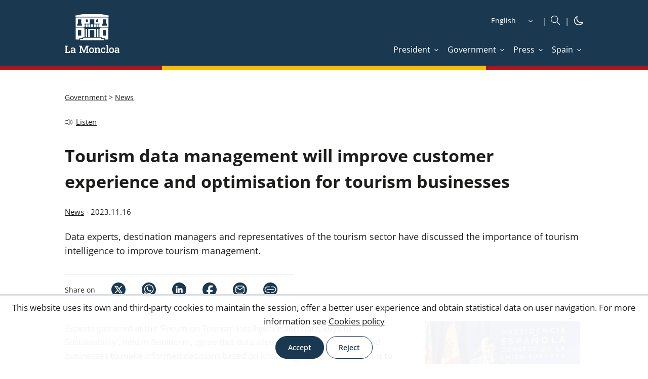

--- FILE ---
content_type: text/html; charset=utf-8
request_url: https://www.lamoncloa.gob.es/lang/en/gobierno/news/Paginas/2023/20231116_tourism-data-management.aspx
body_size: 14197
content:
<!DOCTYPE html><html xmlns="http://www.w3.org/1999/xhtml" xml:lang="en" lang="en" class="no-js"><head id="Head"><meta http-equiv="Content-type" content="text/html; charset=utf-8" /><meta http-equiv="X-UA-Compatible" content="IE=edge" /><meta name="viewport" content="width=device-width, initial-scale=1" /><link rel="icon" type="image/vnd.microsoft.icon" href="/Theme/RYellow/img/favicon.ico" /><link rel="apple-touch-icon" sizes="57x57" href="/Theme/RLaMoncloa/img/apple-touch-icon-57x57.png" /><link rel="apple-touch-icon" sizes="114x114" href="/Theme/RLaMoncloa/img/apple-touch-icon-114x114.png" /><meta content="16 November 2023. Data experts, destination managers and representatives of the tourism sector have discussed the importance of tourism intelligence to improve tourism management." name="description" /> <meta content="News" name="keywords" /> <meta content="summary_large_image" name="twitter:card" /> <meta content="Tourism data management will improve customer experience and optimisation for tourism businesses" property="og:title" /> <meta content="https://www.lamoncloa.gob.es/lang/en/gobierno/news/Paginas/2023/20231116_tourism-data-management.aspx" property="og:url" /> <meta content="16 November 2023. Data experts, destination managers and representatives of the tourism sector have discussed the importance of tourism intelligence to improve tourism management." property="og:description" /> <meta content="https://www.lamoncloa.gob.es/serviciosdeprensa/notasprensa/industria/PublishingImages/2023/161123-foro-inteligencia-turistica.jpg" property="og:image" /> <meta content="follow,index" name="robots" /> <script>var GIDGA4 = 'G-21V0211CQN';window.addEventListener('DOMContentLoaded', function () {if (IsCookieAccepted('CONSENT')) {window.gtag = window.gtag || function () {(window.dataLayer = window.dataLayer || []).push(arguments)};var fileGA4 = document.createElement('script');fileGA4.async = true;fileGA4.src = "//www.googletagmanager.com/gtag/js?id=G-21V0211CQN";document.head.insertBefore(fileGA4, document.head.firstChild);var codeGA4 = document.createElement('script');codeGA4.innerHTML = "gtag('js', new Date());gtag('config', 'G-21V0211CQN', {page_location: '/lang/en/gobierno/news/Paginas/2023/20231116_tourism-data-management.aspx'});";fileGA4.insertAdjacentElement('afterend',codeGA4);}else{trackAnonymus('G-21V0211CQN', '', 'page_view','AnonymusUser', document);}});</script><script src="/Theme/RCommon/js/jquery.js"></script><script defer src="/Theme/RCommon/js/menu-click-fix.min.js"></script><link rel='canonical' href='https://www.lamoncloa.gob.es/lang/en/gobierno/news/paginas/2023/20231116_tourism-data-management.aspx' /><link rel="alternate" type="application/rss+xml" title="La Moncloa. Government. News" href="/Paginas/rss.aspx?tipo=131"/><script defer src="/Theme/RCommon/js/main.min.js"></script><link id="CssLink-a35d04bc2c604cabb5076e6df7c029c3" rel="stylesheet" type="text/css" href="/Theme/RYellow/css/custom.min.css"/><link id="CssLink-28d8b961b7074c50846d660eada13bc4" rel="stylesheet" type="text/css" href="/Theme/RYellow/css/fonts.min.css"/><link id="CssLink-4200b922ac4c46579b6b0d0ad1f15828" rel="stylesheet" type="text/css" href="/Theme/RYellow/css/normalize.min.css"/><link id="CssLink-b0b2dc84e9cc4a299bf9ba1d6e12be6d" rel="stylesheet" type="text/css" href="/Theme/RYellow/css/main.min.css"/><link id="CssLink-29e633e06b6844af835563dba1c063c5" rel="stylesheet" type="text/css" href="/Theme/RYellow/Desktop/css/master-desktop.min.css"/><link id="CssLink-e6128aae6be94a0e9d37d3b04f0aab76" rel="stylesheet" type="text/css" href="/Theme/RYellow/css/slider.min.css"/><link id="CssLink-129e6880d7a54ab392285adf8ad499ab" rel="stylesheet" type="text/css" href="/Theme/RYellow/css/breadcrumb.min.css"/><link id="CssLink-03785068441c46be9c528db7b00a44ad" rel="stylesheet" type="text/css" href="/Theme/RYellow/css/column-right.min.css"/><link id="CssLink-96ff45cab3504d37881a4dc11a30e17e" rel="stylesheet" type="text/css" href="/Theme/RCommon/ReadSpeaker/webReader/skins/Yellow/Yellow.min.css"/><link href="/Theme/RLaMoncloa/css/Yellow/main-extra.min.css" type="text/css" rel="stylesheet" /><link href="/Theme/RYellow/css/print.min.css" type="text/css" rel="stylesheet" media="print"/><script type="text/javascript">// <![CDATA[ function ExecuteOrDelayUntilScriptLoaded(){}function removeAllStatus(){}// ]]></script><script type="text/javascript">window.addEventListener('DOMContentLoaded', function () {document.body.classList.remove("no-js");});</script><title>La Moncloa. 16/11/2023. Tourism data management will improve customer experience and optimisation for tourism businesses [News]</title><script id="rs_wr_init" src="//cdn-eu.readspeaker.com/script/4884/webReader/webReader.js?pids=wr&amp;mobile=0&amp;noDefaultSkin=1&amp;disable=settings,help,dictionary,translation,clicklisten,textmode,enlarge"></script></head><body class="desktop lamoncloa yellow noticia fixed no-js"><div id="s4-workspace"><div id="s4-bodyContainer"><div id="ctl00_DeltaPlaceHolderMain"><div class="customWidth"><div id="contentBox"><form method="post" action="./20231116_tourism-data-management.aspx" onsubmit="javascript:return WebForm_OnSubmit();" id="aspnetForm"><div class="aspNetHidden"><input type="hidden" name="MSOWebPartPage_PostbackSource" id="MSOWebPartPage_PostbackSource" value="" /><input type="hidden" name="MSOTlPn_SelectedWpId" id="MSOTlPn_SelectedWpId" value="" /><input type="hidden" name="MSOTlPn_View" id="MSOTlPn_View" value="0" /><input type="hidden" name="MSOTlPn_ShowSettings" id="MSOTlPn_ShowSettings" value="False" /><input type="hidden" name="MSOGallery_SelectedLibrary" id="MSOGallery_SelectedLibrary" value="" /><input type="hidden" name="MSOGallery_FilterString" id="MSOGallery_FilterString" value="" /><input type="hidden" name="MSOTlPn_Button" id="MSOTlPn_Button" value="none" /><input type="hidden" name="__EVENTTARGET" id="__EVENTTARGET" value="" /><input type="hidden" name="__EVENTARGUMENT" id="__EVENTARGUMENT" value="" /><input type="hidden" name="__REQUESTDIGEST" id="__REQUESTDIGEST" value="noDigest" /><input type="hidden" name="MSOSPWebPartManager_DisplayModeName" id="MSOSPWebPartManager_DisplayModeName" value="Browse" /><input type="hidden" name="MSOSPWebPartManager_ExitingDesignMode" id="MSOSPWebPartManager_ExitingDesignMode" value="false" /><input type="hidden" name="MSOWebPartPage_Shared" id="MSOWebPartPage_Shared" value="" /><input type="hidden" name="MSOLayout_LayoutChanges" id="MSOLayout_LayoutChanges" value="" /><input type="hidden" name="MSOLayout_InDesignMode" id="MSOLayout_InDesignMode" value="" /><input type="hidden" name="MSOSPWebPartManager_OldDisplayModeName" id="MSOSPWebPartManager_OldDisplayModeName" value="Browse" /><input type="hidden" name="MSOSPWebPartManager_StartWebPartEditingName" id="MSOSPWebPartManager_StartWebPartEditingName" value="false" /><input type="hidden" name="MSOSPWebPartManager_EndWebPartEditing" id="MSOSPWebPartManager_EndWebPartEditing" value="false" /><input type="hidden" name="__LASTFOCUS" id="__LASTFOCUS" value="" /><input type="hidden" name="__VIEWSTATE" id="__VIEWSTATE" value="XGTI6hBaypykSVtSSKS2WPPdgNFWAfQUF7Uh5WBbP8Rez70FckAHTPCooBb0kAOwMNe5ZLOaZ+A0PT52dG0YKohXNktYl3GoUwRMCqBbpnU=" /></div><script type="text/javascript">//<![CDATA[var theForm = document.forms['aspnetForm'];if (!theForm) {theForm = document.aspnetForm;}function __doPostBack(eventTarget, eventArgument) {if (!theForm.onsubmit || (theForm.onsubmit() != false)) {theForm.__EVENTTARGET.value = eventTarget;theForm.__EVENTARGUMENT.value = eventArgument;theForm.submit();}}//]]></script><script type="text/javascript">//<![CDATA[var g_correlationId = '81ebd9a1-7b12-b0c9-44b6-0eb4672ba7e9';var g_wsaRUMEnabled = false;//]]></script><script type="text/javascript">//<![CDATA[(function(){if(typeof(window.SP) == "undefined") window.SP = {};if(typeof(window.SP.YammerSwitch) == "undefined") window.SP.YammerSwitch = {};var ysObj = window.SP.YammerSwitch;ysObj.IsEnabled = false;ysObj.TargetYammerHostName = "www.yammer.com";} )(); window.SPThemeUtils && SPThemeUtils.RegisterCssReferences([{"Url":"\u002fTheme\u002fRYellow\u002fcss\u002fcustom.min.css","OriginalUrl":"\u002fTheme\u002fRYellow\u002fcss\u002fcustom.min.css","Id":"CssLink-a35d04bc2c604cabb5076e6df7c029c3","ConditionalExpression":"","After":"","RevealToNonIE":"false"},{"Url":"\u002fTheme\u002fRYellow\u002fcss\u002ffonts.min.css","OriginalUrl":"\u002fTheme\u002fRYellow\u002fcss\u002ffonts.min.css","Id":"CssLink-28d8b961b7074c50846d660eada13bc4","ConditionalExpression":"","After":"System.String[]","RevealToNonIE":"false"},{"Url":"\u002fTheme\u002fRYellow\u002fcss\u002fnormalize.min.css","OriginalUrl":"\u002fTheme\u002fRYellow\u002fcss\u002fnormalize.min.css","Id":"CssLink-4200b922ac4c46579b6b0d0ad1f15828","ConditionalExpression":"","After":"System.String[]","RevealToNonIE":"false"},{"Url":"\u002fTheme\u002fRYellow\u002fcss\u002fmain.min.css","OriginalUrl":"\u002fTheme\u002fRYellow\u002fcss\u002fmain.min.css","Id":"CssLink-b0b2dc84e9cc4a299bf9ba1d6e12be6d","ConditionalExpression":"","After":"System.String[]","RevealToNonIE":"false"},{"Url":"\u002fTheme\u002fRYellow\u002fDesktop\u002fcss\u002fmaster-desktop.min.css","OriginalUrl":"\u002fTheme\u002fRYellow\u002fDesktop\u002fcss\u002fmaster-desktop.min.css","Id":"CssLink-29e633e06b6844af835563dba1c063c5","ConditionalExpression":"","After":"System.String[]","RevealToNonIE":"false"},{"Url":"\u002fTheme\u002fRYellow\u002fcss\u002fslider.min.css","OriginalUrl":"\u002fTheme\u002fRYellow\u002fcss\u002fslider.min.css","Id":"CssLink-e6128aae6be94a0e9d37d3b04f0aab76","ConditionalExpression":"","After":"System.String[]","RevealToNonIE":"false"},{"Url":"\u002fTheme\u002fRYellow\u002fcss\u002fbreadcrumb.min.css","OriginalUrl":"\u002fTheme\u002fRYellow\u002fcss\u002fbreadcrumb.min.css","Id":"CssLink-129e6880d7a54ab392285adf8ad499ab","ConditionalExpression":"","After":"System.String[]","RevealToNonIE":"false"},{"Url":"\u002fTheme\u002fRYellow\u002fcss\u002fcolumn-right.min.css","OriginalUrl":"\u002fTheme\u002fRYellow\u002fcss\u002fcolumn-right.min.css","Id":"CssLink-03785068441c46be9c528db7b00a44ad","ConditionalExpression":"","After":"System.String[]","RevealToNonIE":"false"},{"Url":"\u002fTheme\u002fRCommon\u002fReadSpeaker\u002fwebReader\u002fskins\u002fYellow\u002fYellow.min.css","OriginalUrl":"\u002fTheme\u002fRCommon\u002fReadSpeaker\u002fwebReader\u002fskins\u002fYellow\u002fYellow.min.css","Id":"CssLink-96ff45cab3504d37881a4dc11a30e17e","ConditionalExpression":"","After":"System.String[]","RevealToNonIE":"false"}]);function WebForm_OnSubmit() {UpdateFormDigest('\u002flang\u002fen\u002fgobierno\u002fnews', 1440000);return true;}//]]></script><!-- header_inicio --><header id="header">	<!-- header-container_inicio --><div class="header-container "><!-- container_inicio --><div class="container">	<!-- header-left_inicio --><div class="header-left"><!-- logosHeader_inicio --><div class="logos"> <a href="/lang/en/Paginas/index.aspx" id="logo1Link" target="_self" title="Go to home. La Moncloa" onclick="javascript:GoogleTrackEvent(&#39;True&#39;,&#39;LogoCabecera.Desktop&#39;,&#39;Click&#39;,&#39;Go to home. La Moncloa. [https://www.lamoncloa.gob.es/lang/en/gobierno/news/Paginas/2023/20231116_tourism-data-management.aspx]&#39;);" accesskey="0"><img id="logo1img" title="Go to home. La Moncloa" src="/Theme/RYellow/img/logo-header.svg" alt="Go to home. La Moncloa" /></a></div>	<div id="logosFixed" class="logos-fixed"> <a href="/lang/en/Paginas/index.aspx" id="logo1LinkFixed" target="_self" title="Go to home. La Moncloa" onclick="javascript:GoogleTrackEvent(&#39;True&#39;,&#39;LogoCabecera.Desktop&#39;,&#39;Click&#39;,&#39;Go to home. La Moncloa. [https://www.lamoncloa.gob.es/lang/en/gobierno/news/Paginas/2023/20231116_tourism-data-management.aspx]&#39;);" accesskey="1"><img id="logo1imgFixed" title="Go to home. La Moncloa" src="/Theme/RYellow/img/logo-header-fixed.svg" alt="Go to home. La Moncloa" /></a></div>	<!-- logosHeader_fin --></div><!-- header-left_fin --><!-- header-right_inicio --><div class="header-right"> <div class="header-right-top"><!-- idiomas_inicio --><div id="idioms"><label for="SelectIdiomas" class="hidden">Idioma</label> <select name="ctl00$PlaceHolderHeader$Cabecera$DisplayMode$Idioms$SelectIdiomas" onchange="javascript:setTimeout(&#39;__doPostBack(\&#39;ctl00$PlaceHolderHeader$Cabecera$DisplayMode$Idioms$SelectIdiomas\&#39;,\&#39;\&#39;)&#39;, 0)" id="SelectIdiomas" accesskey="i" title="Select a language"><option value="es">Castellano</option><option value="ca">Catal&#224;</option><option value="gl">Galego</option><option value="eu">Euskara</option><option value="va">Valenci&#224;</option><option selected="selected" value="en">English</option></select></div><!-- idiomas_fin --> <!-- boxSearch_inicio --><div id="buscador" class="boxSearch" role="search"><a id="SearchlinkFixed" class="buttonSearch" title="Go to the search" accesskey="B" href="/lang/en/Paginas/buscadoravanzado.aspx"><img src="/Theme/RYellow/img/icon/icon-search_boxsearch_ffffff.svg" alt="Go to the search" title="Go to the search" /></a></div><!-- boxSearch_fin --><!-- darkMode_inicio --><div id="darkMode" class="dark-mode"><a href="?mode=Dark" title="iconoDarkMode" target="_self" onclick="DarkMode(); return false"><img src="/Theme/RYellow/img/icon/darkmode-icon-light.svg" id="imgDarkMode" title="Switch to dark mode" alt="Switch to dark mode" /></a></div><!-- darkMode_fin --></div><div id="menuFixed" class="menu-yellow"><img src="/Theme/RYellow/img/icon/icon-menu_ffffff.svg" alt="Botón menú fijo" title="Botón menú fijo" /></div><input type="checkbox" class="menuInputFixed" /><div class="header-right-bottom"><script defer src="/Theme/RCommon/js/EnlaceMenu.min.js"></script><div class="enlacesMenuContainer"><ul><li id="li1_1_menuAnchoCompleto_President"><a onclick="mostrarMenu(this,'li1_1_menu_President');return false;" class="enlaceMenu" title="President" href="/lang/en/presidente/Paginas/index.aspx" target="_self"><span>President</span></a></li><li id="li1_2_menuAnchoCompleto_Government"><a onclick="mostrarMenu(this,'li1_2_menu_Government');return false;" class="enlaceMenu" title="Government" href="/lang/en/gobierno/Paginas/index.aspx" target="_self"><span>Government</span></a></li><li id="li1_3_menuAnchoCompleto_Press"><a onclick="mostrarMenu(this,'li1_3_menu_Press');return false;" class="enlaceMenu" title="Press" href="/lang/en/serviciosdeprensa/Paginas/index.aspx" target="_self"><span>Press</span></a></li><li id="li1_4_menuAnchoCompleto_Spain"><a onclick="mostrarMenu(this,'li1_4_menu_Spain');return false;" class="enlaceMenu" title="Spain" href="/lang/en/espana/Paginas/index.aspx" target="_self"><span>Spain</span></a></li></ul></div></div></div> <!-- header-right_fin --></div><!-- container_fin -->	</div> <!-- header-container_fin -->	<!-- row-menu_inicio --><div class="row row-menu"><!-- container_inicio --><div class="container"><div id="menu" role="navigation" aria-label="Menu"><a href="#" title="Close" id="btnCloseID" class="btnClose hidden" onclick="CerrarMenu(); return false;">Close</a><ul title="Menú Principal" id="DesplegableAnchoCompleto" class="hidden"><li id="li1_1_menu_President" class="elementMenu animation hidden"><a id="menu_President" aria-labelledby="menu menu_President" title="President" href="/lang/en/presidente/Paginas/index.aspx" target="_self" ><span>President</span></a><ul aria-labelledby="menu_President" class="submenu" title="Menú Principal. President"><li id="li2_1_menu_PresidentNews"><a id="menu_PresidentNews" aria-labelledby="menu_President menu_PresidentNews" title="News" href="/lang/en/presidente/news/Paginas/index.aspx" target="_self" onclick="javascript:CerrarMenu();GoogleTrackEvent('True','Menu','Click','News [President] [/lang/en/presidente/news/Paginas/index.aspx]');"><span>News</span></a><span class="subSite-Description">News about the activity of the President of the Government of Spain</span></li><li id="li2_2_menu_PresidentSpeeches"><a id="menu_PresidentSpeeches" aria-labelledby="menu_President menu_PresidentSpeeches" title="Speeches" href="/lang/en/presidente/intervenciones/Paginas/index.aspx" target="_self" onclick="javascript:CerrarMenu();GoogleTrackEvent('True','Menu','Click','Speeches [President] [/lang/en/presidente/intervenciones/Paginas/index.aspx]');"><span>Speeches</span></a><span class="subSite-Description">Transcripts of events and appearances; interviews and articles by the President of the Government of Spain</span></li><li id="li2_3_menu_PresidentVideos"><a id="menu_PresidentVideos" aria-labelledby="menu_President menu_PresidentVideos" title="Videos" href="/lang/en/presidente/videos/Paginas/index.aspx" target="_self" onclick="javascript:CerrarMenu();GoogleTrackEvent('True','Menu','Click','Videos [President] [/lang/en/presidente/videos/Paginas/index.aspx]');"><span>Videos</span></a><span class="subSite-Description">Videos of the President of the Government of Spain at events and appearances</span></li><li id="li2_4_menu_PresidentBiography"><a id="menu_PresidentBiography" aria-labelledby="menu_President menu_PresidentBiography" title="Biography" href="/lang/en/presidente/biografia/Paginas/index.aspx" target="_self" onclick="javascript:CerrarMenu();GoogleTrackEvent('True','Menu','Click','Biography [President] [/lang/en/presidente/biografia/Paginas/index.aspx]');"><span>Biography</span></a><span class="subSite-Description">Introduction to and curriculum vitae of the President of the Government of Spain</span></li><li id="li2_5_menu_PresidentWritetothePresident"><a id="menu_PresidentWritetothePresident" aria-labelledby="menu_President menu_PresidentWritetothePresident" title="Write to the President: opens new window" href="https://escribealpresidente.presidencia.gob.es/escribealpresidente/en-GB/Formulario/Registro" target="_blank" onclick="javascript:CerrarMenu();GoogleTrackEvent('True','Menu','Click','Write to the President [President] [https://escribealpresidente.presidencia.gob.es/escribealpresidente/en-GB/Formulario/Registro]');"><span>Write to the President</span></a><span class="subSite-Description">How to contact the President of the Government of Spain</span></li><li id="li2_6_menu_PresidentPresidentssince1978"><a id="menu_PresidentPresidentssince1978" aria-labelledby="menu_President menu_PresidentPresidentssince1978" title="Presidents since 1978" href="/lang/en/presidente/presidents/Paginas/Index.aspx" target="_self" onclick="javascript:CerrarMenu();GoogleTrackEvent('True','Menu','Click','Presidents since 1978 [President] [/lang/en/presidente/presidents/Paginas/Index.aspx]');"><span>Presidents since 1978</span></a><span class="subSite-Description">List of democratic presidents of the Government of Spain</span></li><li id="li2_7_menu_PresidentPhotogalleries"><a id="menu_PresidentPhotogalleries" aria-labelledby="menu_President menu_PresidentPhotogalleries" title="Photo galleries" href="/lang/en/presidente/photogalleries/Paginas/index.aspx" target="_self" onclick="javascript:CerrarMenu();GoogleTrackEvent('True','Menu','Click','Photo galleries [President] [/lang/en/presidente/photogalleries/Paginas/index.aspx]');"><span>Photo galleries</span></a><span class="subSite-Description">Photo galleries of the President of the Government of Spain</span></li></ul></li><li id="li1_2_menu_Government" class="elementMenu animation hidden"><a id="menu_Government" aria-labelledby="menu menu_Government" class="hasthirdlevel" title="Government" href="/lang/en/gobierno/Paginas/index.aspx" target="_self" ><span>Government</span></a><ul aria-labelledby="menu_Government" class="submenu" title="Menú Principal. Government"><li id="li2_1_menu_GovernmentGovernmentOrganisationalStructure"><a id="menu_GovernmentGovernmentOrganisationalStructure" aria-labelledby="menu_Government menu_GovernmentGovernmentOrganisationalStructure" title="Government Organisational Structure" href="/lang/en/gobierno/government-organisational-structure/Paginas/index.aspx" target="_self" onclick="javascript:CerrarMenu();GoogleTrackEvent('True','Menu','Click','Government Organisational Structure [Government] [/lang/en/gobierno/government-organisational-structure/Paginas/index.aspx]');"><span>Government Organisational Structure</span></a><span class="subSite-Description">President, Vice-Presidents and Ministers of the current Government of Spain</span></li><li id="li2_2_menu_GovernmentFunctioningoftheCouncilofMinisters"><a id="menu_GovernmentFunctioningoftheCouncilofMinisters" aria-labelledby="menu_Government menu_GovernmentFunctioningoftheCouncilofMinisters" title="Functioning of the Council of Ministers" href="/lang/en/gobierno/council-functioning/Paginas/functions.aspx" target="_self" onclick="javascript:CerrarMenu();GoogleTrackEvent('True','Menu','Click','Functioning of the Council of Ministers [Government] [/lang/en/gobierno/council-functioning/Paginas/functions.aspx]');"><span>Functioning of the Council of Ministers</span></a><span class="subSite-Description">What the Council of Ministers is and how it is organised</span></li><li id="li2_3_menu_GovernmentActivityoftheCouncilofMinisters"><a id="menu_GovernmentActivityoftheCouncilofMinisters" aria-labelledby="menu_Government menu_GovernmentActivityoftheCouncilofMinisters" title="Activity of the Council of Ministers" href="/lang/en/gobierno/councilministers/Paginas/index.aspx" target="_self" onclick="javascript:CerrarMenu();GoogleTrackEvent('True','Menu','Click','Activity of the Council of Ministers [Government] [/lang/en/gobierno/councilministers/Paginas/index.aspx]');"><span>Activity of the Council of Ministers</span></a><span class="subSite-Description">Highlights of the press conferences held after the Council of Ministers</span></li><li id="li2_4_menu_GovernmentNews" class="selectedTab"><a id="menu_GovernmentNews" aria-labelledby="menu_Government menu_GovernmentNews" title="News" href="/lang/en/gobierno/news/Paginas/index.aspx" target="_self" onclick="javascript:CerrarMenu();GoogleTrackEvent('True','Menu','Click','News [Government] [/lang/en/gobierno/news/Paginas/index.aspx]');"><span>News</span></a><span class="subSite-Description">News from the ministerial departments of the Government of Spain</span></li><li id="li2_5_menu_GovernmentGovernmentsbyLegislature"><a id="menu_GovernmentGovernmentsbyLegislature" aria-labelledby="menu_Government menu_GovernmentGovernmentsbyLegislature" title="Governments by Legislature" href="/lang/en/gobierno/bylegislature/Paginas/20140413_Legislature.aspx" target="_self" onclick="javascript:CerrarMenu();GoogleTrackEvent('True','Menu','Click','Governments by Legislature [Government] [/lang/en/gobierno/bylegislature/Paginas/20140413_Legislature.aspx]');"><span>Governments by Legislature</span></a><span class="subSite-Description">Members of governments since 1978</span></li></ul></li><li id="li1_3_menu_Press" class="elementMenu animation hidden"><a id="menu_Press" aria-labelledby="menu menu_Press" class="hasthirdlevel" title="Press" href="/lang/en/serviciosdeprensa/Paginas/index.aspx" target="_self" ><span>Press</span></a><ul aria-labelledby="menu_Press" class="submenu" title="Menú Principal. Press"><li id="li2_1_menu_PressInformationOffices"><a id="menu_PressInformationOffices" aria-labelledby="menu_Press menu_PressInformationOffices" title="Information Offices" href="/lang/en/serviciosdeprensa/ofiprensa/Paginas/index.aspx" target="_self" onclick="javascript:CerrarMenu();GoogleTrackEvent('True','Menu','Click','Information Offices [Press] [/lang/en/serviciosdeprensa/ofiprensa/Paginas/index.aspx]');"><span>Information Offices</span></a><span class="subSite-Description">Functions and list of the Spanish State’s foreign policy support bodies</span></li><li id="li2_2_menu_PressRegulationforInternationalMediaCorrespondents"><a id="menu_PressRegulationforInternationalMediaCorrespondents" aria-labelledby="menu_Press menu_PressRegulationforInternationalMediaCorrespondents" title="Regulation for International Media Correspondents" href="/lang/en/serviciosdeprensa/acreditainfo/Paginas/index.aspx" target="_self" onclick="javascript:CerrarMenu();GoogleTrackEvent('True','Menu','Click','Regulation for International Media Correspondents [Press] [/lang/en/serviciosdeprensa/acreditainfo/Paginas/index.aspx]');"><span>Regulation for International Media Correspondents</span></a><span class="subSite-Description">Accreditation of foreign press correspondents and special envoys</span></li><li id="li2_3_menu_PressPressAccreditation"><a id="menu_PressPressAccreditation" aria-labelledby="menu_Press menu_PressPressAccreditation" title="Press Accreditation" href="/lang/en/serviciosdeprensa/acredita/Paginas/index.aspx" target="_self" onclick="javascript:CerrarMenu();GoogleTrackEvent('True','Menu','Click','Press Accreditation [Press] [/lang/en/serviciosdeprensa/acredita/Paginas/index.aspx]');"><span>Press Accreditation</span></a><span class="subSite-Description">Description of the procedure to be accredited by the Secretary of State for Communication</span></li><li id="li2_4_menu_PressSubscribetoweeklynewsletter"><a id="menu_PressSubscribetoweeklynewsletter" aria-labelledby="menu_Press menu_PressSubscribetoweeklynewsletter" title="Subscribe to weekly newsletter" href="/lang/en/serviciosdeprensa/newsletter/Paginas/index.aspx" target="_self" onclick="javascript:CerrarMenu();GoogleTrackEvent('True','Menu','Click','Subscribe to weekly newsletter [Press] [/lang/en/serviciosdeprensa/newsletter/Paginas/index.aspx]');"><span>Subscribe to weekly newsletter</span></a><span class="subSite-Description">Subscription to the newsletter with the latest information from the La Moncloa website</span></li></ul></li><li id="li1_4_menu_Spain" class="elementMenu animation hidden"><a id="menu_Spain" aria-labelledby="menu menu_Spain" class="hasthirdlevel" title="Spain" href="/lang/en/espana/Paginas/index.aspx" target="_self" ><span>Spain</span></a><ul aria-labelledby="menu_Spain" class="submenu" title="Menú Principal. Spain"><li id="li2_1_menu_SpainConstitution"><a id="menu_SpainConstitution" aria-labelledby="menu_Spain menu_SpainConstitution" title="Constitution" href="/lang/en/espana/Paginas/constitution.aspx" target="_self" onclick="javascript:CerrarMenu();GoogleTrackEvent('True','Menu','Click','Constitution [Spain] [/lang/en/espana/Paginas/constitution.aspx]');"><span>Constitution</span></a><span class="subSite-Description">Content of the supreme rule of the Spanish legal system. State symbols</span></li><li id="li2_2_menu_SpainOrganizationofSpain"><a id="menu_SpainOrganizationofSpain" aria-labelledby="menu_Spain menu_SpainOrganizationofSpain" title="Organization of Spain" href="/lang/en/espana/Paginas/state-organization.aspx" target="_self" onclick="javascript:CerrarMenu();GoogleTrackEvent('True','Menu','Click','Organization of Spain [Spain] [/lang/en/espana/Paginas/state-organization.aspx]');"><span>Organization of Spain</span></a><span class="subSite-Description">Key aspects of the powers and territorial organisation of the Spanish State</span></li></ul></li></ul></div></div><!-- container_fin --></div><div class="bandera"><div class="bandera-fondo"></div></div><!-- row-menu_fin --></header><!-- header_fin --><script>var aspForm = document.getElementById("aspnetForm");if (aspForm != null && aspForm != undefined) {aspForm.onsubmit = null;aspForm.removeAttribute("onsubmit");}</script><div class="aspNetHidden"><input type="hidden" name="__VIEWSTATEGENERATOR" id="__VIEWSTATEGENERATOR" value="BEC3836D" /><input type="hidden" name="__EVENTVALIDATION" id="__EVENTVALIDATION" value="CnrSZGJdenfccgk1bPWn6qVpVS2/VHYycTiZGTltX9QTfhpG4X++qlM4A1lOvAbBZlTUfX+Vl9XpZD3nGPDSywDpKQAo8KLmJ1/XtdEKl36Em2sHBkvzW32wXVKnOTXc+cX0nAEHDvrGkgI9vTlZA+VgJSgwjL8OoDbNr1NkcdMofhbl2e9RQsKd0n9fYYizO5wGlzNOtjMH6BCX1/yXMXOZy+Js4A7ZCjlfDYxnd8NOhS5Sa4QGc6f1EqgH3RPx" /></div><script type="text/javascript">//<![CDATA[(function () {function existeCookie(nombreCookie) {return document.cookie.split('; ').some(function (filaCookie) { return filaCookie.indexOf(nombreCookie + '=') === 0; });}function navegadorSoportaCookies() {try {// Borramos posibles restos y creamos cookie de prueba (de sesión)document.cookie = '__pruebaCookie=; Max-Age=0; path=/';document.cookie = '__pruebaCookie=1; path=/; SameSite=Lax';var soporte = document.cookie.indexOf('__pruebaCookie=1') !== -1;document.cookie = '__pruebaCookie=; Max-Age=0; path=/';return soporte;} catch (error) {return false;}}function mostrarBannerCookies() {var elementoBannerCookies = document.getElementById('divCookieInfo');if (!elementoBannerCookies) return;// Si ya hay consentimiento no mostramos el bannerif (existeCookie('CONSENT')) return;// Mostramos solo si el navegador permite cookiesif (navegadorSoportaCookies()) {elementoBannerCookies.classList.remove('hidden');if (elementoBannerCookies.style && elementoBannerCookies.style.display === 'none') { elementoBannerCookies.style.display = ''; }}}if (document.readyState === 'complete' || document.readyState === 'interactive') {mostrarBannerCookies();} else {document.addEventListener('DOMContentLoaded', mostrarBannerCookies);}})();var _spFormDigestRefreshInterval = 1440000;var altIconoDarkMode = "Switch to light mode|Switch to dark mode"; IsSPSocialSwitchEnabled = function() { return true; };window.SPThemeUtils && SPThemeUtils.ApplyCurrentTheme(true);var __wpmExportWarning='';var __wpmCloseProviderWarning='';var __wpmDeleteWarning='';var g_clientIdDeltaPlaceHolderMain = "ctl00_DeltaPlaceHolderMain";//]]></script></form><!-- main_inicio --> <main id="ctl00_maincontainer" class="main-container"><!-- main-content-inicio --><div class="main-content"><!-- row-breadcrumb_inicio --><div class="row row-breadcrumb rs_skip rs_preserve"><div class="container"><ul class="breadcrumbList"><li><a target="_self" title="Government" href="/lang/en/gobierno/Paginas/index.aspx">Government</a> ></li><li><a target="_self" title="News" href="/lang/en/gobierno/news/Paginas/index.aspx">News</a> </li></ul></div></div><!-- row-breadcrumb_fin --><div class="row row-multimedia"><div class="container"><div id="ctl00_PlaceHolderMain_DisplayMode_noticia_ucReadSpeaker_DisplayMode_ReadSpeakerControl" class="ReadSpeaker rs_skip rs_preserve"><script> window.rsConf = {general: {uiLang: 'en_uk'}}; </script><div class="VozV25"><div id='readspeaker_button1' class='rsbtn'><a class='rsbtn_play' accesskey='L' title='Listen' href='//app-eu.readspeaker.com/cgi-bin/rsent?customerid=4884&amp;lang=en_uk&amp;readid=ctl00_maincontainer&amp;url=https%3a%2f%2fwww.lamoncloa.gob.es%2flang%2fen%2fgobierno%2fnews%2fPaginas%2f2023%2f20231116_tourism-data-management.aspx' onclick="GoogleTrackEvent(true,'Voz','Escuchar','16/11/2023. Tourism+data+management+will+improve+customer+experience+and+optimisation+for+tourism+businesses');return false;" ><span class='rsbtn_left rsimg rspart'><span class='rsbtn_text'><span>Listen</span></span></span><span class='rsbtn_right rsimg rsplay rspart'></span></a></div></div></div></div></div><div class="row row-news" accesskey="1"><div class="container">	<h1 id="h1Title">Tourism data management will improve customer experience and optimisation for tourism businesses</h1><p id="noticia_sitedate" class="sitedate"><a title="News" href="/lang/en/gobierno/news/Paginas/index.aspx">News</a> - <span id="ctl00_PlaceHolderMain_DisplayMode_noticia_pDate" class="date">2023.11.16</span></p><div class="row-sumary">	<div id="ctl00_PlaceHolderMain_DisplayMode_noticia_divSummary" class="banner-top-content slider-content"><p>Data experts, destination managers and representatives of the tourism sector have discussed the importance of tourism intelligence to improve tourism management.</p></div>	</div><div class="row row-multimedia">	<div class="container"><div id="divCompartirRedes" class="multimedia rs_skip rs_preserve"><div class="containerCompartir"><div class="containerRedes"><span class="share">Share on</span><ul><li><a class="x" target="_blank"title="x: opens new window" href="http://twitter.com/share?url=https://www.lamoncloa.gob.es/lang/en/gobierno/news/paginas/2023/20231116_tourism-data-management.aspx&text=tourism+data+management+will+improve+customer+experience+and+optimisation+for+tourism+businesses" onclick="javascript:GoogleTrackEvent('True','RedesSociales-Compartir','Click','x. [https://www.lamoncloa.gob.es/lang/en/gobierno/news/Paginas/2023/20231116_tourism-data-management.aspx]');" ><img alt="x: opens new window" title="x: opens new window" src="/theme/ryellow/img/social/x_1a3850.svg" /></a></li><li><a class="whatsapp" target="_blank"title="Whatsapp: opens new window" href="https://web.whatsapp.com/send?text=https://www.lamoncloa.gob.es/lang/en/gobierno/news/paginas/2023/20231116_tourism-data-management.aspx" onclick="javascript:GoogleTrackEvent('True','RedesSociales-Compartir','Click','Whatsapp. [https://www.lamoncloa.gob.es/lang/en/gobierno/news/Paginas/2023/20231116_tourism-data-management.aspx]');" ><img alt="Whatsapp: opens new window" title="Whatsapp: opens new window" src="/theme/ryellow/img/social/whatsapp_1a3850.svg" /></a></li><li><a class="linkedin" target="_blank"title="Linkedin: opens new window" href="https://www.linkedin.com/sharing/share-offsite/?url=https://www.lamoncloa.gob.es/lang/en/gobierno/news/paginas/2023/20231116_tourism-data-management.aspx" onclick="javascript:GoogleTrackEvent('True','RedesSociales-Compartir','Click','Linkedin. [https://www.lamoncloa.gob.es/lang/en/gobierno/news/Paginas/2023/20231116_tourism-data-management.aspx]');" ><img alt="Linkedin: opens new window" title="Linkedin: opens new window" src="/theme/ryellow/img/social/linkedin_1a3850.svg" /></a></li><li><a class="facebook" target="_blank"title="Facebook: opens new window" href="http://www.facebook.com/sharer.php?u=https://www.lamoncloa.gob.es/lang/en/gobierno/news/paginas/2023/20231116_tourism-data-management.aspx" onclick="javascript:GoogleTrackEvent('True','RedesSociales-Compartir','Click','Facebook. [https://www.lamoncloa.gob.es/lang/en/gobierno/news/Paginas/2023/20231116_tourism-data-management.aspx]');" ><img alt="Facebook: opens new window" title="Facebook: opens new window" src="/theme/ryellow/img/social/facebook_1a3850.svg" /></a></li><li><a href="mailto:?subject=%4C%61%20%4D%6F%6E%63%6C%6F%61%2E%4E%65%77%73%2E%54%6F%75%72%69%73%6D%20%64%61%74%61%20%6D%61%6E%61%67%65%6D%65%6E%74%20%77%69%6C%6C%20%69%6D%70%72%6F%76%65%20%63%75%73%74%6F%6D%65%72%20%65%78%70%65%72%69%65%6E%63%65%20%61%6E%64%20%6F%70%74%69%6D%69%73%61%74%69%6F%6E%20%66%6F%72%20%74%6F%75%72%69%73%6D%20%62%75%73%69%6E%65%73%73%65%73&amp;body=%54%65%20%72%65%63%6F%6D%69%65%6E%64%6F%20%65%73%74%61%20%70%C3%A1%67%69%6E%61%3A%20%68%74%74%70%73%3A%2F%2F%77%77%77%2E%6C%61%6D%6F%6E%63%6C%6F%61%2E%67%6F%62%2E%65%73%2F%6C%61%6E%67%2F%65%6E%2F%67%6F%62%69%65%72%6E%6F%2F%6E%65%77%73%2F%50%61%67%69%6E%61%73%2F%32%30%32%33%2F%32%30%32%33%31%31%31%36%5F%74%6F%75%72%69%73%6D%2D%64%61%74%61%2D%6D%61%6E%61%67%65%6D%65%6E%74%2E%61%73%70%78" accesskey="N" title="Send: opens new window" target="_blank" class="mail"><img src="/Theme/RYellow/img/social/mail_1a3850.svg" alt="Send: opens new window" title="Send: opens new window" /></a></li><li><div class='tooltip'> <script> //<![CDATA[function HideTooltip(){ document.querySelector('.tooltiptext').classList.add('hidden');}if(navigator.clipboard != null){document.write("<img alt='Copy link' class='link' title='Copy link' onclick='CopyToClipboard()' onmouseleave='HideTooltip()' src='/theme/ryellow/img/social/link_1a3850.svg'/><span class='tooltiptext hidden'>Link copied</span>");}//]]> </script></div></li></ul></div></div></div></div></div> </div>	</div><div class="row row-wrapper-content" id="ContentDetail"><div class="container"><div id="MainContent" class="column-content colum-content-news two-colum"><p class="Justificado">Experts gathered at the &#39;Forum on Tourism Intelligence and Data, keys to Sustainability&#39;, held in Benidorm, agree that data allows tourism destinations and businesses to make informed decisions based on knowledge, prepare for what is to come and improve the customer experience.</p><p class="Justificado">The forum, which brought together more than 250 professionals from the tourism sector, was organised by the Secretary of State for Tourism in collaboration with the European Commission as part of the events of the <a href="/lang/en/gobierno/news/Paginas/2023/20230703_eu-council-sp-presidency.aspx" onclick="javascript:GoogleTrackEvent('True','Contenido','Click','[https://www.lamoncloa.gob.es/lang/en/gobierno/news/Paginas/2023/20231116_tourism-data-management.aspx] Spanish presidency of the Council of the EU. [/lang/en/gobierno/news/Paginas/2023/20230703_eu-council-sp-presidency.aspx]');">Spanish presidency of the Council of the EU</a>.</p><p class="Justificado">It was inaugurated by the president of SEGITTUR, Enrique Mart&iacute;nez; the regional secretary for Tourism of the Valencian Community, Cristina Moreno; the deputy assistant director general DG Grow - Internal Market, Industry, Entrepreneurship and SMEs - of the European Commission, Huber Gambs; and the mayor of Benidorm, Toni P&eacute;rez.</p><p class="Justificado">At the inauguration, Enrique Mart&iacute;nez highlighted the importance that data has acquired in decision-making, although he stressed the need to know the purpose for which the data is acquired and analysed.</p><p class="Justificado">Destinations such as Benidorm and the Basque Country have agreed that tourism intelligence systems help to make decisions in a more optimised way and based on the behaviour of the tourist during the entire life cycle of the trip, although it is essential that the granularity of the data is increased to have more exhaustive information.</p><p class="Justificado">For her part, the Executive Director of the <a href="https://www.unwto.org/" target="_blank" onclick="javascript:GoogleTrackEvent('True','Contenido','Click','[https://www.lamoncloa.gob.es/lang/en/gobierno/news/Paginas/2023/20231116_tourism-data-management.aspx] World Tourism Organisation. [https://www.unwto.org/]');">World Tourism Organisation</a>, Natalia Bayona, stressed that data is at the heart of tourism technologies, while encouraging Europe not only to be leaders in tourism, but also to be leaders in tourism technology, helping to promote the digitisation of SMEs and data training.</p><h2>Knowing tourists&#39; preferences</h2><p class="Justificado">During the event, the European data space projects DATES, led by Anysolution, and Tourism Data Space, led by the Spanish company Forwardkeys, were presented, the benefits of which will be more efficiency and cost savings, an increase in efficiency, a streamlining of processes and access to more and better quality data.</p><p class="Justificado">In relation to knowledge of the tourist through data analysis, companies such as Visa, Civitatis and NH believe that this information allows them to know where tourists move, how they behave in destinations and what their preferences are, which allows the destination to plan better and companies to reorient their offer based on the information obtained.</p><p class="Justificado">All of them were in firm agreement that data spaces must have an indispensable public leadership, but where shared value has to be created by the public and private sphere, and always selecting data from among data that contributes to achieve a more sustainable tourism.</p><p class="Justificado"><em>Non official translation</em></p></div><div id="ctl00_PlaceHolderMain_DisplayMode_noticia_div_column_right" class="column-content column-right"><div id="ctl00_PlaceHolderMain_DisplayMode_noticia_divImage" class="banner-top-image slider-image Centrado"><img alt="16/11/2023. 'Forum on Tourism Intelligence and Data, keys to Sustainability. The president of SEGITTUR, Enrique Martínez, at the opening ses..." title="16/11/2023. 'Forum on Tourism Intelligence and Data, keys to Sustainability. The president of SEGITTUR, Enrique Martínez, at the opening ses..." src="/serviciosdeprensa/notasprensa/industria/PublishingImages/2023/161123-foro-inteligencia-turistica.jpg?RenditionID=32"/><p id="ctl00_PlaceHolderMain_DisplayMode_noticia_pImageCaption" class="media-captionContainer rs_skip">The president of SEGITTUR, Enrique Mart&iacute;nez, at the opening session of the &#39;Forum on Tourism Intelligence and Data, keys to Sustainability&#39;</p></div></div><div class="linkTerms"> <h2 id="TituloTax">Tags:</h2> <ul class="container-advanced-news"><li> <a title="Spanish presidency of the Council of the EU 2023" href="/lang/en/paginas/label.aspx?tn=Spanish+presidency+of+the+Council+of+the+EU+2023&tax=05a2c2e221f446a1b8fc4f32a3d5b44d">Spanish presidency of the Council of the EU 2023 </a></li></ul></div><div class="row row-multimedia">	<div class="container"><div id="divEnviarImprimir" class="multimedia rs_skip rs_preserve"><div class="containerCompartir"><script> //<![CDATA[document.write("<div class=multimedia-print><a title='Print: opens new window' accesskey='I' href=\"javascript:doPrint('ctl00_maincontainer','lamoncloa','/theme/rlamoncloa', '/theme/ryellow')\">Print</a></div>");//]]> </script></div></div></div></div> </div></div></div> <!-- main-content-fin --></main>	<!-- main_fin --><!-- footer-container_inicio --><footer class="footer-container"><!-- container_inicio --><div class="container"><!-- row row-legalAccessibility_inicio --><div class="row row-legalAccessibility"><!-- legalAccessibility_inicio --><!-- legalAccessibility_inicio --><div id="legalAccessibility"><ul><li class='liSiteMap'><a title="Site map" target="_self" accesskey="5" href="/lang/en/Paginas/MapaWeb.aspx" onclick="javascript:GoogleTrackEvent('True','Pie','Click','Site map. [https://www.lamoncloa.gob.es/lang/en/gobierno/news/Paginas/2023/20231116_tourism-data-management.aspx]');">Site map</a></li><li class='liAvisoLegal'><a title="Legal Notice" target="_self" accesskey="S" href="/lang/en/Paginas/en_AvisoLegal.aspx" onclick="javascript:GoogleTrackEvent('True','Pie','Click','Legal Notice. [https://www.lamoncloa.gob.es/lang/en/gobierno/news/Paginas/2023/20231116_tourism-data-management.aspx]');">Legal Notice</a></li><li class='liAvisoAccesibilidad'><a title="Accessibility" target="_self" accesskey="3" href="/lang/en/Paginas/en-accesibilidad.aspx" onclick="javascript:GoogleTrackEvent('True','Pie','Click','Accessibility. [https://www.lamoncloa.gob.es/lang/en/gobierno/news/Paginas/2023/20231116_tourism-data-management.aspx]');">Accessibility</a></li><li class='liAvisoProteccionDatos'><a title="Data Protection: opens new window" target="_blank" accesskey="9" href="https://mpr.sede.gob.es/Proteccion-datos" onclick="javascript:GoogleTrackEvent('True','Pie','Click','Data Protection. [https://www.lamoncloa.gob.es/lang/en/gobierno/news/Paginas/2023/20231116_tourism-data-management.aspx]');">Data Protection</a></li><li class='liPoliticaCookies'><a title="Cookies policy" target="_self" accesskey="C" href="/lang/en/Paginas/cookie-policy.aspx" onclick="javascript:GoogleTrackEvent('True','Pie','Click','Cookies policy. [https://www.lamoncloa.gob.es/lang/en/gobierno/news/Paginas/2023/20231116_tourism-data-management.aspx]');">Cookies policy</a></li></ul> </div><!-- legalAccessibility_fin --><!-- socialfooter_inicio--> <!-- socialfooter_fin--></div><!-- row row-legalAccessibility_fin --><!-- row-footer_inicio --><div class="row row-footer"><!-- footer_inicio --><div id="footer"><!-- footerLogocontent_inicio --><div class="footerLogocontent"><!-- contentFooter_inicio --><div class="contentFooter"> <!-- footerLogocontent_inicio --><div id="footerLogocontent"><!-- contentFooter_inicio --><div id="contentFooter"><!-- footerLogo_inicio --><div class="footerlogo"><img src="/Theme/RYellow/img/footer/logo-footer.svg" alt=""/></div><!-- footerLogo_fin --><!-- textoFooter_inicio --><div id="ctl00_PlaceHolderFooter_DisplayModePie_Pie_PieLogo_divTxtFooter" class="texto-footer" lang="es"><p class="footertext">La Moncloa</p><p>Complejo de la Moncloa, Avda. Puerta de Hierro, s/n. 28071 Madrid (España)</p></div><!-- textoFooter_fin --><!-- footerLogoRight_inicio --><div class="footerlogo footerlogoright"	style=""	><img src="/Theme/RYellow/img/footer/logo-footer-derecha.svg" alt=""/></div>	<!-- footerLogoRight_fin -->	</div><!-- contentFooter_fin --></div><!-- footerLogocontent_fin --></div></div></div><!-- footer_fin --></div><!-- row-footer_fin --></div><!-- container_fin -->	</footer><!-- footer-container_inicio --><!-- CookieInfo_Inicio --><div class="cookieinfo hidden" id="divCookieInfo"><p id="ctl00_CookieInfo_pCookieText">This website uses its own and third-party cookies to maintain the session, offer a better user experience and obtain statistical data on user navigation. For more information see <a title='Cookies policy' target='_self' href='/lang/en/Paginas/cookie-policy.aspx'>Cookies policy</a></p><button id="ctl00_CookieInfo_btnLink" class="button" onclick="btnCookieClick(this, 365, &#39;ON&#39;,&#39;en&#39;,&#39;;secure&#39;); GetGA(&#39;True&#39;, &quot;gtag(&#39;js&#39;, new Date());gtag(&#39;config&#39;, &#39;G-21V0211CQN&#39;, {page_location: &#39;/lang/en/gobierno/news/Paginas/2023/20231116_tourism-data-management.aspx&#39;});&quot;, &#39;G-21V0211CQN&#39;); return false;">Accept</button><button id="ctl00_CookieInfo_btnLinkNO" class="button buttonred" onclick="btnCookieClick(this, 0, &#39;OFF&#39;,&#39;en&#39;,&#39;;secure&#39;); return false;">Reject</button></div><!-- CookieInfo_Fin --></div> </div></div></div></div>
<!-- 2025-11-16T13:02:06.003 --></body></html>

--- FILE ---
content_type: text/css
request_url: https://www.lamoncloa.gob.es/Theme/RYellow/css/custom.min.css
body_size: 972
content:
#s4-workspace{width:100%!important}body{--custom_boton_color_background:#1a3850;--custom_boton_border:1px solid #1a3850;--custom_boton_color_text:#fff;--custom_boton_color_background_hover:#345874;--custom_boton_color_text_hover:#fff;--custom_boton_border_hover:1px solid var(--custom_boton_border_color_hover);--custom_boton_border_color_hover:#1a3850;--custom_boton_secundario_color_background:#fabf00;--custom_boton_secundario_border:1px solid #fabf00;--custom_boton_secundario_color_text:#2a2a2a;--custom_boton_secundario_color_background_hover:#ffcd00;--custom_boton_secundario_color_text_hover:#2a2a2a;--custom_boton_secundario_border_hover:1px solid var(--custom_boton_secundario_border_color_hover);--custom_boton_secundario_border_color_hover:#fabf00}input#ctl00_OkButton{background-color:var(--custom_boton_color_background);border-radius:25px;border:var(--custom_boton_border);color:var(--custom_boton_color_text);font-size:.875em;font-weight:normal;line-height:1.5714em;color:#fff;font-size:16px;line-height:21px;margin-left:10px;padding:12px 24px;text-decoration:none;-webkit-transition:all .3s;-moz-transition:all .3s;-o-transition:all .3s;transition:all .3s}input#ctl00_OkButton:hover{background-color:var(--custom_boton_color_background_hover);color:var(--custom_boton_color_text_hover);border:var(--custom_boton_border_hover);border-color:var(--custom_boton_border_color_hover);text-decoration:none}input#CancelButton{background-color:var(--custom_boton_secundario_color_background);border-radius:25px;border:var(--custom_boton_secundario_border);color:var(--custom_boton_secundario_color_text);font-size:.875em;font-weight:normal;line-height:1.5714em;font-size:16px;line-height:21px;margin:0 10px;padding:12px 24px;text-decoration:none;-webkit-transition:all .3s;-moz-transition:all .3s;-o-transition:all .3s;transition:all .3s}input#CancelButton:hover{background-color:var(--custom_boton_secundario_color_background_hover);color:var(--custom_boton_secundario_color_text_hover);border:var(--custom_boton_secundario_border_hover);border-color:var(--custom_boton_secundario_border_color_hover);text-decoration:none}.ms-tileview-tile-selected,.ms-tileview-tile-selectionBox,.ms-tileview-tile-selectionBox>*,.ms-tileview-tile-selectionBox:hover>*{background-color:#fabf00}.ms-tileview-tile-selected.ms-itmHoverEnabled:hover>*{background-color:#ffe284}.ms-itmHoverEnabled:hover>*{background-color:rgba(250,191,0,.25);border:1px solid transparent}input[type=password],input[type=text],input[type=file],textarea,.ms-inputBox{padding:13px 18px}input[type=password].ms-assetpicker-fullwidth,input[type=text].ms-assetpicker-fullwidth,input[type=file].ms-assetpicker-fullwidth,textarea.ms-assetpicker-fullwidth,.ms-inputBox.ms-assetpicker-fullwidth{width:calc(100% - 36px)}body.notaxonomista #selectTermDescription{display:none!important}#rtePasteFlyout #rtePasteFlyoutLink{background:#ff0;height:23px;padding:15px}

--- FILE ---
content_type: text/css
request_url: https://www.lamoncloa.gob.es/Theme/RYellow/css/fonts.min.css
body_size: 558
content:
@font-face{font-family:'icons';font-display:block;src:url('../fonts/icons/icons.woff2') format('woff2'),url('../fonts/icons/icons.woff') format('woff'),url('../fonts/icons/icons.eot?'),url('../fonts/icons/icons.eot?#iefix') format('embedded-opentype'),url('../fonts/icons/icons.ttf') format('truetype'),url('../fonts/icons/icons.svg') format('svg')}@font-face{font-family:'OpenSans-Regular';font-display:block;src:url('../fonts/opensans/OpenSans-Regular.woff2') format('woff2'),url('../fonts/opensans/OpenSans-Regular.woff') format('woff'),url('../fonts/opensans/OpenSans-Regular.eot?'),url('../fonts/opensans/OpenSans-Regular.eot?#iefix') format('embedded-opentype'),url('../fonts/opensans/OpenSans-Regular.ttf') format('truetype'),url('../fonts/opensans/OpenSans-Regular.svg') format('svg');font-weight:normal;font-style:normal}@font-face{font-family:'OpenSans-Bold';font-display:block;src:url('../fonts/opensans/OpenSans-Bold.woff2') format('woff2'),url('../fonts/opensans/OpenSans-Bold.woff') format('woff'),url('../fonts/opensans/OpenSans-Bold.eot?'),url('../fonts/opensans/OpenSans-Bold.eot?#iefix') format('embedded-opentype'),url('../fonts/opensans/OpenSans-Bold.ttf') format('truetype'),url('../fonts/opensans/OpenSans-Bold.svg') format('svg');font-weight:normal;font-style:normal}@font-face{font-family:'OpenSans-SemiBold';font-display:block;src:url('../fonts/opensans/OpenSans-SemiBold.woff2') format('woff2'),url('../fonts/opensans/OpenSans-SemiBold.woff') format('woff'),url('../fonts/opensans/OpenSans-SemiBold.eot?'),url('../fonts/opensans/OpenSans-SemiBold.eot?#iefix') format('embedded-opentype'),url('../fonts/opensans/OpenSans-SemiBold.ttf') format('truetype'),url('../fonts/opensans/OpenSans-SemiBold.svg') format('svg');font-weight:normal;font-style:normal}@font-face{font-family:'OpenSans-Italic';font-display:block;src:url('../fonts/opensans/OpenSans-Italic.woff2') format('woff2'),url('../fonts/opensans/OpenSans-Italic.woff') format('woff'),url('../fonts/opensans/OpenSans-Italic.eot?'),url('../fonts/opensans/OpenSans-Italic.eot?#iefix') format('embedded-opentype'),url('../fonts/opensans/OpenSans-Italic.ttf') format('truetype'),url('../fonts/opensans/OpenSans-Italic.svg') format('svg');font-weight:normal;font-style:normal}@font-face{font-family:'OpenSans-BoldItalic';font-display:block;src:url('../fonts/opensans/OpenSans-BoldItalic.woff2') format('woff2'),url('../fonts/opensans/OpenSans-BoldItalic.woff') format('woff'),url('../fonts/opensans/OpenSans-BoldItalic.eot?'),url('../fonts/opensans/OpenSans-BoldItalic.eot?#iefix') format('embedded-opentype'),url('../fonts/opensans/OpenSans-BoldItalic.ttf') format('truetype'),url('../fonts/opensans/OpenSans-BoldItalic.svg') format('svg');font-weight:normal;font-style:normal}

--- FILE ---
content_type: text/css
request_url: https://www.lamoncloa.gob.es/Theme/RYellow/css/normalize.min.css
body_size: 149
content:
html{border:0}

--- FILE ---
content_type: text/css
request_url: https://www.lamoncloa.gob.es/Theme/RYellow/css/main.min.css
body_size: 29129
content:
body{--aviso_color_background:#f5f5f5;--aviso_color_text:var(--text_color_default);--aviso_enlace_hover_color_text:var(--text_color_default);--bandera_background_color:linear-gradient(to right,#ad1519 0,#ad1519 25%,#fabd00 25%,#fabd00 75%,#ad1519 75%,#ad1519) no-repeat!important;--bandera_altura:8px;--body_background_color:#fff;--boton_border:1px solid var(--boton_color_background);--boton_border_radius:25px;--boton_color_background:#1a3850;--boton_color_text:#fff;--boton_size:11px 24px;--boton_border_hover:1px solid var(--boton_color_background);--boton_color_background_hover:#345874;--boton_color_text_hover:#fff;--boton_secundario_color_background:var(--boton_color_text);--boton_secundario_color_text:var(--boton_color_background);--boton_secundario_border:1px solid var(--boton_color_background);--boton_secundario_border_radius:25px;--boton_secundario_size:var(--boton_size);--boton_secundario_border_hover:1px solid var(--boton_color_background);--boton_secundario_color_background_hover:rgba(52,88,116,.1);--boton_secundario_color_text_hover:var(--text_color_default);--destacado_secundario_fecha_color_text:var(--text_color_default);--destacado_secundario_resumen_color_text:var(--text_color_default);--banner_ancho_color_background:#effaff;--banner_ancho_color_background_b:#1a3850;--banner_ancho_color_text:var(--text_color_default);--banner_bottom_color_background:#f1f1e6;--banner_imagen_inferior_enlace_color_text:var(--text_color_default);--banner_imagen_lado_enlace_color_text:var(--text_color_default);--banner_imagen_superior_enlace_color_text:var(--text_color_default);--banners_color_background:#f5f5f5;--contenido_principal_home_espaciado:64px;--contenido_row_bottom_home_espaciado:40px;--cookie_border:solid 3px #d9dee3;--cookie_color_background:rgba(255,255,255,.95);--cookie_texto_color_text:var(--text_color_default);--cookie_texto_enlace_color_text:var(--cookie_texto_color_text);--cookie_texto_enlace_color_text_hover:var(--cookie_texto_color_text);--cookie_texto_enlace_text_transformation_hover:none;--destacado_color_background:#1a3851;--destacado_contendor_color_background:var(--body_background_color);--destacado_fecha_color_text:var(--destacado_header_color_text);--destacado_header_color_text:var(--text_color_bg_dark);--destacado_miga_color_text:var(--destacado_header_color_text);--destacado_resumen_color_text:var(--destacado_header_color_text);--destacado_secundario_color_background:#f5f5f5;--destacado_texto_color_background:#1a3851;--enlaces_underline_offset:.07em;--footer_background_color:#1a3850;--footer_info_color_text:#fff;--footer_info_espaciado_izquierda:18px;--footer_legal_color_text:#fff;--footer_legal_text_decoration:underline;--footer_logo_img:url(/Theme/RYellow/img/footer/logo-footer.svg);--footer_logo_heigth:50px;--footer_logo_width:72px;--footer_logo_espaciado_inferior:0;--footer_logo_right_img:url(/Theme/RYellow/img/footer/logo-footer-derecha.svg);--footer_right_logo_heigth:75px;--footer_right_logo_width:237px;--galeria_video_cargo_color_text:#515a5c;--header_background_color:#1a3850;--header_logo_extra_espaciado_izquierdo:25px;--header_logo_extra_espaciado_superior:33px;--header_logo_height:77px;--header_logo_max_height:77px;--header_logo_width:auto;--header_search_color_text:#fff;--header_search_icon:url(/Theme/RYellow/img/icon/icon-search_ffffff.svg);--header_fixed_search_icon:url(/Theme/RYellow/img/icon/icon-search_boxsearch_ffffff.svg);--header_idioms_color_text:#fff;--header_idioms_color_border:var(--header_top_color_links);--header_idioms_color_flecha:var(--header_idioms_color_border);--header_idioms_icon:url(/Theme/RYellow/img/icon/icon-angle-small-down_ffffff.svg);--header_fixed_height:65px;--header_fixed_logo_extra_espaciado_izquierdo:25px;--header_fixed_logo_extra_espaciado_superior:0;--header_fixed_logo_height:30px;--header_fixed_logo_width:auto;--header_fixed_menu_icon:url(/Theme/RYellow/img/icon/icon-menu_ffffff.svg);--header_top_color_links:#fff;--header_top_color_links_border:var(--header_top_color_links);--header_darkmode_icon:url(/Theme/RYellow/img/icon/darkmode-icon-light.svg);--home_h2_title_color_text:#1a3850;--home_sumario_date_color_text:var(--text_color_default);--home_sumario_horizontal_color_background:#f5f5f5;--home_sumario_horizontal_date_color_text:var(--text_color_default);--home_sumario_horizontal_titular_color_text:var(--text_color_default);--home_sumario_horizontal_titular_hover_color_text:var(--text_color_default);--home_sumario_titular_color_text:var(--text_color_default);--home_sumario_titular_focus_color_text:var(--text_color_default);--home_sumario_titular_hover_color_text:var(--text_color_default);--home_sumario_sitelink_color_text:var(--text_color_default);--home_sumario_sitelink_hover_color_text:var(--text_color_default);--home_sumario_resumen_color_text:var(--text_color_default);--home_sumario_resumen_link_color_text:var(--text_color_default);--home_sumario_resumen_link_hover_color_text:var(--text_color_default);--icon_calendar:url(/Theme/RYellow/img/icon/icon-calendar.svg);--input_color_background:#fff;--input_border:1px solid #707070;--input_border_hover_color:#000;--input_disabled_border:1px solid #b6b6b6!important;--input_disabled_background_color:#e5e5e5!important;--input_disabled_text_color:#595959!important;--input_placeholder_color_text:#848483;--linkterms_hover_color_text:var(--text_color_default);--linkterms_hover_color_background:#c4c4c4;--multimedia_print_icon:url('../img/icon/icon-print.svg');--news_content_h2_color_text:var(--text_color_default);--news_content_h3_color_text:var(--text_color_default);--news_content_h4_color_text:var(--text_color_default);--news_content_h5_color_text:var(--text_color_default);--news_content_h6_color_text:var(--text_color_default);--news_content_parrafo_color_text:var(--text_color_default);--news_h1_color_font:var(--text_color_default);--option_color_background:var(--body_background_color);--option_color_text:var(--text_color_default);--option_color_text_default:var(--input_placeholder_color_text);--pager_border_top:1px solid #d9dee3;--pager_input_first_last_text_color:var(--text_color_default);--pager_input_first_last_background_color:transparent;--pager_input_first_last_border:0;--pager_input_first_last_text_decoration:none;--pager_input_first_last_text_color_hover:var(--pager_input_first_last_text_color);--pager_input_first_last_background_color_hover:#eaeef1;--pager_input_first_last_border_hover:0;--pager_input_first_last_text_decoration_hover:none;--pager_input_arrow_text_color:var(--text_color_default);--pager_input_arrow_background_color:transparent;--pager_input_arrow_border:0;--pager_input_arrow_text_color_hover:var(--pager_input_arrow_text_color);--pager_input_arrow_background_color_hover:#eaeef1;--pager_input_arrow_border_hover:0;--pager_input_number_text_color:var(--text_color_default);--pager_input_number_background_color:transparent;--pager_input_number_border:1px solid #676767;--pager_input_number_text_color_hover:var(--pager_input_number_text_color);--pager_input_number_background_color_hover:#eaeef1;--pager_input_number_border_hover:1px solid #676767;--pager_input_disabled_border:1px solid #b6b6b6!important;--pager_input_disabled_background_color:#e5e5e5!important;--pager_input_disabled_text_color:#595959!important;--select_icon:url(../img/icon/icon-angle-small-down.svg);--site_map_list_mark_color:#154481;--sumario_two_colums_titular_color_text:var(--text_color_default);--sumario_two_colums_titular_focus_color_text:var(--text_color_default);--sumario_two_colums_titular_hover_color_text:var(--text_color_default);--text_color_bg_dark:#fff;--text_color_default:#1d1d1b;--tablas_impares:#f5f5f5;--header_menu_top_element_text_color:#fff;--header_menu_top_element_text_font_textdecoration:none;--header_menu_top_element_icon_content:url(/Theme/RYellow/img/icon/icon-angle-small-down_ffffff.svg);--header_menu_top_element_hover_text_color:#cad6e0;--header_menu_bottom_color_background:#f5f5f5;--header_menu_bottom_border_bottom:inset 0px -10px 0px 0px #e7e7e7;--header_menu_bottom_link_description_color_text:#53636f;--header_menu_bottom_close_color_text:#1a3850;--header_menu_bottom_close_icon_content:url(/Theme/RYellow/img/icon/icon-cross.svg);--header_menu_bottom_link_color_text:#1a3850;--header_menu_bottom_subsite_color_text:#1a3850;--header_menu_bottom_subsite_icon_content:url(/Theme/RYellow/img/icon/icon-arrow-right-single.svg);--header_menu_bottom_close_hover_color_text:#01101c;--header_menu_selected_border_bottom:3px solid #fff;--header_menu_bottom_thirdlevel_color_text:var(--header_menu_bottom_link_color_text);--header_menu_bottom_thirdlevel_icon:url(/Theme/RYellow/img/icon/icon-angle-small-down.svg);--header_menu_bottom_thirdlevel_background_color:#fff;--header_menu_bottom_thirdlevel_border_color:#d3d3d3;--rrss_footer_facebook:url(/Theme/RYellow/img/social/facebook.svg);--rrss_footer_x:url(/Theme/RYellow/img/social/x.svg);--rrss_footer_instagram:url(/Theme/RYellow/img/social/instagram.svg);--rrss_footer_youtube:url(/Theme/RYellow/img/social/youtube.svg);--rrss_footer_flickr:url(/Theme/RYellow/img/social/flickr.svg);--rrss_footer_rss:url(/Theme/RYellow/img/social/rrss.svg);--rrss_footer_linkedin:url(/Theme/RYellow/img/social/linkedin.svg);--rrss_footer_bluesky:url(/Theme/RYellow/img/social/bluesky.svg);--rrss_compartir_facebook:url(/theme/Ryellow/img/social/facebook_1a3850.svg);--rrss_compartir_x:url(/theme/Ryellow/img/social/x_1a3850.svg);--rrss_compartir_instagram:url(/theme/Ryellow/img/social/instagram_1a3850.svg);--rrss_compartir_linkedin:url(/theme/Ryellow/img/social/linkedin_1a3850.svg);--rrss_comparti_bluesky:url(/Theme/RYellow/img/social/bluesky_1a3850.svg);--rrss_compartir_whatsapp:url(/theme/Ryellow/img/social/whatsapp_1a3850.svg);--rrss_compartir_flickr:url(/theme/Ryellow/img/social/flickr_1a3850.svg);--rrss_compartir_rrss:url(/theme/Ryellow/img/social/rrss_1a3850.svg);--rrss_compartir_mail:url(/theme/Ryellow/img/social/mail_1a3850.svg);--rrss_compartir_link:url(/theme/Ryellow/img/social/link_1a3850.svg)}body{--edicion_header_background_color:var(--header_background_color);--edicion_ribbon_background_color:#0072c6;--edicion_ribbon_left_background_color:var(--edicion_ribbon_background_color);--edicion_ribbon_left_text_color:#fff;--edicion_ribbon_right_background_color:var(--edicion_ribbon_background_color);--edicion_ribbon_right_text_color:#fff}html{font-size:16px}body{background-color:var(--body_background_color);margin:0}body.home main.main-container{max-width:none;padding-top:0}body.home main.main-container .main-content{padding-bottom:0}body.home h2,body.home h2.title-column.title-column-black{color:var(--home_h2_title_color_text);font-family:'OpenSans-Bold',Arial;font-size:1.125em;line-height:1.5em;margin:56px 0 32px}body.home h2 a{color:var(--home_h2_title_color_text);font-family:'OpenSans-Bold',Arial;font-size:1em}body.home .agendaGobiernoHeader h2,body.home .agendaGobiernoHeader h2.title-column.title-column-black{margin-top:0}h1{-webkit-box-sizing:border-box;-moz-box-sizing:border-box;box-sizing:border-box;color:var(--text_color_default);font-family:'OpenSans-Bold',Arial;font-size:2.15em;font-weight:normal;line-height:1.5em;margin:0;text-align:left}h2{-webkit-box-sizing:border-box;-moz-box-sizing:border-box;box-sizing:border-box;color:var(--text_color_default);font-family:'OpenSans-Bold',Arial;font-size:1.5em;font-weight:normal;line-height:1.5em;margin:0;text-align:left}h3{-webkit-box-sizing:border-box;-moz-box-sizing:border-box;box-sizing:border-box;color:var(--text_color_default);font-family:'OpenSans-Bold',Arial;font-size:1.375em;font-weight:normal;line-height:1.5em;margin:0;text-align:left}h4{-webkit-box-sizing:border-box;-moz-box-sizing:border-box;box-sizing:border-box;color:var(--text_color_default);font-family:'OpenSans-Bold',Arial;font-size:1.25em;font-weight:normal;line-height:1.5em;margin:0;text-align:left}h5{-webkit-box-sizing:border-box;-moz-box-sizing:border-box;box-sizing:border-box;color:var(--text_color_default);font-family:'OpenSans-Bold',Arial;font-size:1.125em;font-weight:normal;line-height:1.5em;margin:0;text-align:left}h6{-webkit-box-sizing:border-box;-moz-box-sizing:border-box;box-sizing:border-box;color:var(--text_color_default);font-family:'OpenSans-Bold',Arial;font-size:1.0625em;font-weight:normal;line-height:1.5em;margin:0;text-align:left}p{-webkit-box-sizing:border-box;-moz-box-sizing:border-box;box-sizing:border-box;color:var(--text_color_default);font-family:'OpenSans-Regular',Arial;font-size:1.0625em;font-weight:normal;line-height:1.6em;margin:0;padding:0;text-align:left}div{-webkit-box-sizing:border-box;-moz-box-sizing:border-box;box-sizing:border-box;color:var(--text_color_default);font-family:'OpenSans-Regular',Arial;font-weight:normal;margin:0;padding:0;text-align:left}ul{-webkit-box-sizing:border-box;-moz-box-sizing:border-box;box-sizing:border-box;color:var(--text_color_default);font-family:'OpenSans-Regular',Arial;font-weight:normal;margin:0;padding:0;text-align:left}li{-webkit-box-sizing:border-box;-moz-box-sizing:border-box;box-sizing:border-box;color:var(--text_color_default);font-family:'OpenSans-Regular',Arial;font-weight:normal;list-style:none;margin:0;padding:0;text-align:left}ol{-webkit-box-sizing:border-box;-moz-box-sizing:border-box;box-sizing:border-box;color:var(--text_color_default);font-family:'OpenSans-Regular',Arial;font-weight:normal;margin:0;padding:0;text-align:left}a{color:var(--text_color_default);font-family:'OpenSans-Regular',Arial;font-weight:normal;-webkit-transition:all .3s;-o-transition:all .3s;-moz-transition:all .3s;text-decoration:underline;text-underline-offset:var(--enlaces_underline_offset);text-decoration-thickness:1px!important;transition:all .3s}a:hover{text-decoration:none!important}em,i{font-family:'OpenSans-Italic',Arial!important}em a,i a,em b,i b,em strong,i strong{font-family:'OpenSans-BoldItalic',Arial!important}em a a,i a a,em b a,i b a,em strong a,i strong a{font-family:'OpenSans-BoldItalic',Arial!important}b,strong{font-family:'OpenSans-Bold',Arial!important}b a,strong a,b em,strong em,b i,strong i{font-family:'OpenSans-BoldItalic',Arial!important}b a a,strong a a,b em a,strong em a,b i a,strong i a{font-family:'OpenSans-BoldItalic',Arial!important}header .header-right select:focus,header .header-right input:focus{outline:var(--focus_color) 2px solid;outline-style:solid;outline-offset:-2px}header .header-right #menu .animation{-moz-transition:all 0s;-o-transition:all 0s;-webkit-transition:all 0s;transition:all 0s}header .header-right #menu a:focus{border:#000 1px solid;outline:0;padding:13px 5px;-webkit-transition:all 0s;-o-transition:all 0s;transition:all 0s}footer{background:#fff;border-top:0;margin:0 auto}footer select:focus,footer a:focus,footer input:focus{outline:#fff 2px solid;outline-style:solid;outline-offset:-2px}select{-webkit-appearance:none;-moz-appearance:none;appearance:none;-moz-border-radius:0;-webkit-border-radius:0;border-radius:0;background-color:transparent;background-image:var(--select_icon);background-position:calc(100% - 17px) 15px;background-repeat:no-repeat;-webkit-background-size:18px 18px;-moz-background-size:18px 18px;-o-background-size:18px 18px;background-size:18px 18px;border:var(--input_border);-webkit-box-shadow:none;-moz-box-shadow:none;box-shadow:none;color:var(--option_color_text_default);font-family:'OpenSans-Regular',Arial;font-size:.875em;line-height:1.5em;padding:13px 18px}select option{background-color:var(--option_color_background);color:var(--option_color_text)}select::-ms-expand{display:none}select:active{background-color:transparent;border-color:var(--input_border_hover_color)}select option:active{background-color:transparent;border-color:var(--input_border_hover_color)}select option:checked{background-color:light-dark(#767676,#c3c3c3);color:#fff}select:hover{border-color:var(--input_border_hover_color)}select:focus{border-color:var(--input_border_hover_color)}select:-webkit-autofill{background:#fff}.form-column textarea:hover{border-color:var(--input_border_hover_color)}.form-column textarea:focus{border-color:var(--input_border_hover_color)}.form-column textarea:active{border-color:var(--input_border_hover_color)}textarea:hover{border-color:var(--input_border_hover_color)}textarea:active{border-color:var(--input_border_hover_color)}textarea:focus{border-color:var(--input_border_hover_color)}textarea:-webkit-autofill{background:#fff}.searchInsideItem select#categoria:hover{border-color:var(--input_border_hover_color)}.searchInsideItem select#categoria:active{border-color:var(--input_border_hover_color)}select,textarea,textarea:disabled,input,input[type=submit],input[type=text],input[type=button],input[disabled=disabled],input:disabled{-webkit-appearance:none;-moz-appearance:none;appearance:none;opacity:1}select:disabled,textarea:disabled,input[disabled=disabled],input:disabled{background-color:var(--input_disabled_background_color);border:var(--input_disabled_border);color:var(--input_disabled_text_color);cursor:not-allowed!important}textarea{background-color:var(--input_color_background);border:var(--input_border);color:var(--text_color_default);font-family:'OpenSans-Regular',Arial;font-size:.875em;line-height:1.5em;padding:13px 18px}textarea::-webkit-input-placeholder,textarea::-moz-placeholder,textarea::-ms-input-placeholder{color:var(--input_placeholder_color_text);opacity:1;font-family:'OpenSans-Regular',Arial}textarea::placeholder{color:var(--input_placeholder_color_text);opacity:1;font-family:'OpenSans-Regular',Arial}input{background-color:var(--input_color_background);border:var(--input_border);color:var(--text_color_default);font-family:'OpenSans-Regular',Arial;font-size:.875em;line-height:1.5em}input[type="text"],input[type="tel"],input[type="file"],input[type="date"]{padding:13px 18px}input:-webkit-autofill{background:#fff}input:checked{-webkit-appearance:auto;-moz-appearance:auto;appearance:auto}input:hover{border-color:var(--input_border_hover_color)}input:focus{border-color:var(--input_border_hover_color)}input:active{border-color:var(--input_border_hover_color)}input.button{border:0}input::-webkit-input-placeholder,input::-moz-placeholder,input::-ms-input-placeholder{color:var(--input_placeholder_color_text);opacity:1;font-family:'OpenSans-Regular',Arial}input::placeholder{color:var(--input_placeholder_color_text);opacity:1;font-family:'OpenSans-Regular',Arial}input[type="radio"]{border-radius:50%}input[type=select]{-webkit-appearance:none}.animation{-webkit-transition:all .3s;-moz-transition:all .3s;-o-transition:all .3s;transition:all .3s}table{border-collapse:collapse;border-spacing:0}.row{-webkit-box-sizing:border-box;-moz-box-sizing:border-box;box-sizing:border-box;margin:0 auto;padding-left:15px;padding-right:15px;width:100%}.container{margin:0 auto;width:100%}.container>.row{padding-left:0;padding-right:0}.container.container-flexs{display:-moz-box;display:-ms-flexbox;display:-webkit-box;display:-webkit-flex;display:flex}.edit a{color:#8d2e42}.edit a:before{color:#8d2e42;content:'';float:left;font-family:'icons';margin-right:5px;text-decoration:none}.hidden{display:none!important;visibility:hidden!important}.v-hidden{visibility:hidden!important}#header{margin:0 auto}#header .header-container{background-color:var(--header_background_color)}#header .header-container .container{display:flex;justify-content:space-between}#header .header-container .container .header-right{display:flex;flex-direction:column;justify-content:space-between;margin:28px 0 18px}#header .header-container .container .header-right .header-right-top{display:flex;justify-content:flex-end;align-items:center}#header .row-menu .container{overflow:visible}.row-link-sites{background-color:transparent;overflow:hidden;text-align:right}.row-link-sites a{color:#fff}.header-top{background-color:#fff;background-image:url("../img/logo-moncloa.svg");background-position:center;background-repeat:no-repeat;background-size:auto 40px;height:60px}.header-top .container{display:-webkit-box;display:-webkit-flex;display:-ms-flexbox;display:flex;height:60px;-webkit-box-orient:horizontal;-webkit-box-direction:normal;-webkit-flex-direction:row;-ms-flex-direction:row;flex-direction:row;-webkit-box-pack:justify;-webkit-justify-content:space-between;-ms-flex-pack:justify;justify-content:space-between;-webkit-align-content:center;-ms-flex-line-pack:center;align-content:center;-webkit-box-align:center;-webkit-align-items:center;-ms-flex-align:center;align-items:center}.boxSearch{border-bottom:0;border-right:0;border-top:0;display:inline-block;margin-left:12px}.boxSearch a{font-family:'OpenSans-Regular',Arial;font-size:.875em}.boxSearch input{border:0;color:var(--header_top_color_links);font-size:.875em;text-decoration:underline;width:50px}.boxSearch input::-webkit-input-placeholder{color:var(--header_top_color_links)}.boxSearch input::-moz-placeholder{color:var(--header_top_color_links)}.boxSearch input::-ms-input-placeholder{color:var(--header_top_color_links)}.boxSearch input::placeholder{color:var(--header_top_color_links)}.boxSearch .buttonSearch{border:0;color:var(--header_search_color_text);cursor:pointer;float:none;font-family:'OpenSans-Regular',Arial;font-size:.875em;padding:0;text-decoration:none}.boxSearch .buttonSearch:hover{color:#cad6e0;text-decoration:none}.boxSearch .buttonSearch:after{display:inline-block;content:var(--header_search_icon);height:16px;padding-bottom:2px;vertical-align:middle;width:16px}.boxSearch~#SocialHeader.social-fixed{padding:0}.header-bottom{background:#ffdb00}.logos{display:flex;margin:0}.logos a,.logos div{display:block;float:left;height:130px;margin-top:28px;max-height:102px}.logos a+a{margin-left:var(--header_logo_extra_espaciado_izquierdo);margin-top:var(--header_logo_extra_espaciado_superior)}.logos img{overflow:hidden}.logos img[src*=".svg"]{float:left;height:var(--header_logo_height);max-height:var(--header_logo_max_height);width:var(--header_logo_width)}.logos img[src*=".png"]{max-height:67px;width:auto}.logoGobierno{margin:34px 0 0;width:auto}.logoGobierno img{max-height:42px}#logoHeader{margin:34px 0 0 20px;width:auto}#logoHeader img{width:48px}#idioms select{-moz-appearance:none;-webkit-appearance:none;appearance:none;background-image:var(--header_idioms_icon);background-position-x:70px;background-position-y:5px;background-repeat:no-repeat;-webkit-background-size:16px 16px;-moz-background-size:16px 16px;-o-background-size:16px 16px;background-size:16px 16px;border:0;-webkit-box-shadow:none;-moz-box-shadow:none;box-shadow:none;color:var(--header_idioms_color_text);font-family:'OpenSans-Regular',Arial;font-size:.875em;height:auto;line-height:24px;padding:0;padding-right:20px}#idioms select:hover{color:#cad6e0;cursor:pointer}#idioms option{background-color:var(--option_color_background);border:1px solid #e1e6e9;color:var(--option_color_text);-webkit-box-shadow:0 4px 30px 0 rgba(0,0,0,.15);-moz-box-shadow:0 4px 30px 0 rgba(0,0,0,.15);box-shadow:0 4px 30px 0 rgba(0,0,0,.15)}#idioms option:hover{background-color:#c9c9c9}#idioms+.boxSearch:before{color:var(--header_top_color_links);content:"|";display:inline-block;font-size:15px;margin-right:8px;vertical-align:baseline}.map-Contact{display:inline-block}.map-Contact li{display:inline-block;height:30px;line-height:38px;margin:0}.map-Contact li:last-child{padding-right:14px}.map-Contact li:last-child:after{display:none}.map-Contact li:after{color:var(--header_top_color_links);content:"|";padding:0 17px}.map-Contact a{color:var(--header_top_color_links);font-family:'OpenSans-Regular',Arial;font-size:13px}.map-site:after{color:#fff;content:"|";padding:0 17px}.social-fixed{max-width:45%}.social-fixed ul{display:flex;flex-wrap:wrap}.social-fixed li{margin:0 0 14px 28px;padding:0}.social-fixed li a{background:none;display:inline-block;float:none;margin:0 auto;max-width:100%;text-align:center;width:auto}.social-fixed li a.header-facebook img{content:var(--rrss_footer_facebook)}.social-fixed li a.header-x img{content:var(--rrss_footer_x)}.social-fixed li a.header-instagram img{content:var(--rrss_footer_instagram)}.social-fixed li a.header-youtube img{content:var(--rrss_footer_youtube)}.social-fixed li a.header-flickr img{content:var(--rrss_footer_flickr)}.social-fixed li a.header-rrss img{content:var(--rrss_footer_rss)}.social-fixed li a.header-linkedin img{content:var(--rrss_footer_linkedin)}.social-fixed li a.header-bluesky img{content:var(--rrss_footer_bluesky)}.social-fixed li a img:hover{-moz-opacity:.7;opacity:.7}.social-fixed li img{background:none;display:inline-block;float:none;height:28px;margin:0 auto;max-width:100%;text-align:center;width:auto}.container.marquee{height:42px;overflow:hidden;position:relative}.box-rotate{position:absolute;white-space:nowrap}#SocialHeader.social-fixed li a.header-instagram{background-image:none;height:auto;width:auto}#SocialHeader.social-fixed li a.header-instagram img{background-image:none;height:auto;width:auto}#SocialHeader.social-fixed li a.header-youtube{background-image:none;height:auto;width:auto}#SocialHeader.social-fixed li a.header-youtube img{background-image:none;height:auto;width:auto}#SocialHeader.social-fixed li a.header-rss{background-image:none;height:auto;width:auto}#SocialHeader.social-fixed li a.header-rss img{background-image:none;height:auto;width:auto}#SocialHeader.social-fixed li a.header-twitter{background-image:none;height:auto;width:auto}#SocialHeader.social-fixed li a.header-twitter img{background-image:none;height:auto;width:auto}#SocialHeader.social-fixed li a.header-facebook{background-image:none;height:auto;width:auto}#SocialHeader.social-fixed li a.header-facebook img{background-image:none;height:auto;width:auto}.button{background-color:var(--boton_color_background);border:var(--boton_secundario_border);border-radius:var(--boton_border_radius);color:var(--boton_color_text);cursor:pointer;float:left;font-family:'OpenSans-SemiBold',Arial;font-size:.875em;line-height:1.5714em;padding:var(--boton_size);text-decoration:none;-webkit-transition:all .3s;-moz-transition:all .3s;-o-transition:all .3s;transition:all .3s}.button:hover{background-color:var(--boton_color_background_hover);border:var(--boton_border_hover);color:var(--boton_color_text_hover)}.button:focus,.button:active{outline:#000 2px solid;outline-style:solid;outline-offset:-2px;background-color:#647787;border:#345874;color:#fff}.button.button-empty,.button.empty,.button.buttonred{background-color:var(--boton_secundario_color_background);border:var(--boton_secundario_border);border-radius:var(--boton_secundario_border_radius);clear:both;color:var(--boton_secundario_color_text);cursor:pointer;display:block;float:left;font-family:'OpenSans-SemiBold',Arial;font-size:.875em;line-height:1.5714em;margin:16px 0 0;padding:var(--boton_secundario_size);text-align:center;text-decoration:none}.button.button-empty:hover,.button.empty:hover,.button.buttonred:hover{background-color:var(--boton_secundario_color_background_hover);border:var(--boton_secundario_border_hover);color:var(--boton_secundario_color_text_hover)}.button.button-empty:focus,.button.empty:focus,.button.buttonred:focus,.button.button-empty:active,.button.empty:active,.button.buttonred:active{outline:#000 2px solid;outline-style:solid;outline-offset:-2px;background-color:transparent;border:#345874;color:#647787}.button.button-empty.button-all-news{background-color:var(--boton_color_background);color:var(--boton_color_text);display:inline-block;float:none;margin:0 auto;text-align:center}.button.button-empty.button-all-news:hover{background-color:#345874}.button.rsbtn_mpr:hover{background-color:#3e77c2;color:#fff}body:not([class*="edicion"]) *[class*="button"],body:not([class*="edicion"]) *[class^="button"],body:not([class*="edicion"]) *[class$="button"],body:not([class*="edicion"]) *[class*="Button"],body:not([class*="edicion"]) *[class^="Button"],body:not([class*="edicion"]) *[class$="Button"]{text-decoration:none}.content-adcanced-new .button.button-empty{display:inline-block;float:inherit;margin-top:12px}.search-ministry{display:inline-block;margin-top:30px;width:100%}.search-ministry p{display:inline-block;width:100%}.search-ministry .select-empty{background-image:url(../img/icon/flecha-abajo.svg);background-position:calc(100% - 10px) center;background-repeat:no-repeat;-webkit-background-size:15px 15px;-moz-background-size:15px 15px;-o-background-size:15px 15px;background-size:15px 15px;display:block;float:left;height:40px;margin-top:9px;max-width:500px;padding-right:40px}.search-ministry .button.button-empty{clear:none;float:left;line-height:normal;margin-left:16px;margin-top:10px}.search-ministry .button{float:right;font-size:14px}.select-empty{border:1px solid #3e77c2;color:#2a2a2a;font-size:14px;line-height:16px;padding:10px 12px}input.buttonSearch{margin-left:0}.row.row-link-video.mostrar{display:block}.row.row-link-video.mostrar a:focus{outline:#000 2px solid;outline-style:solid;outline-offset:-2px}.row-link-video{max-width:1024px;padding:28px 0 6px}.row-link-video .imgAviso{display:inline;line-height:1.6em;max-height:18px;max-width:18px;padding-right:5px;vertical-align:text-bottom}.row-link-video a{color:var(--aviso_enlace_color_text);display:inline;font-family:'OpenSans-Regular',Arial;padding:0;width:auto}.row-link-video a:hover{color:var(--aviso_enlace_hover_color_text);text-decoration:none}.row-link-video p,.row-link-video li{background-color:var(--aviso_color_background);color:var(--aviso_color_text);display:inline-block;font-family:'OpenSans-Regular',Arial;font-size:.9375em;line-height:1.6em;padding:16px 20px 15px;width:100%}.row-link-video p+p{margin-top:15px}.row-link-video li+li{margin-top:15px}.row-link-video .icon{padding-left:40px}.row-link-video .icon:before{color:var(--aviso_color_text);content:"";display:inline-block;float:left;font-family:'icons';margin-left:-45px;margin-right:5px;margin-top:2px;padding-left:25px;vertical-align:middle}.bandera .bandera-fondo{background:var(--bandera_background_color);height:var(--bandera_altura)}.bandera .gris .container{display:flex;align-items:center;padding-top:24px}.bandera .gris .container img{display:inline-block;vertical-align:middle;max-height:37px;max-width:35px}.bandera .gris .container span{display:inline-block;font-size:.875em;padding-left:12px;vertical-align:middle}.column-content{background-color:var(--body_background_color);-webkit-box-sizing:border-box;-moz-box-sizing:border-box;box-sizing:border-box;margin-top:0;overflow:hidden;width:100%}.column-content .list-banner{float:left;margin-bottom:30px;padding:0;width:100%}.column-content .list-banner.list-banner-no-border{border:0;margin-bottom:0}.column-content ul.list-banner li.BannerLi:not(.banner-soloimagen) a:hover{text-decoration:none}.column-content ul.list-banner li.BannerLi:not(.banner-soloimagen) a:hover span{text-decoration:underline}.column-content ul.list-banner li.BannerLi:not(.banner-soloimagen) a:hover:after{text-decoration:none}.column-content ul.list-banner li.BannerLi:not(.banner-soloimagen) a:focus{outline:#000 2px solid;outline-style:solid;outline-offset:-2px}.column-content ul.list-banner li.BannerLi:not(.banner-soloimagen) a:focus span{text-decoration:underline}.column-content ul.list-banner img{-webkit-box-sizing:border-box;-moz-box-sizing:border-box;box-sizing:border-box;display:block;max-width:100%;padding:5px 20px}.column-content ul{-webkit-box-sizing:border-box;-moz-box-sizing:border-box;box-sizing:border-box;margin-bottom:9px}.column-content ul li{clear:both;list-style:disc;margin:16px 0 16px 0;padding-right:0}.column-content ul li p a{color:var(--home_sumario_resumen_link_color_text);font-size:1em;font-family:'OpenSans-Regular',Arial;line-height:1.5em;text-decoration:underline}.column-content ul li p a:hover{color:var(--home_sumario_resumen_link_hover_color_text);font-size:1em;font-family:'OpenSans-Regular',Arial;line-height:1.5em;text-decoration:none}.column-content ul li a{font-family:'OpenSans-Regular',Arial;margin:15px 0;margin:4px 0}.column-content ul li a.button{font-family:'OpenSans-Bold',Arial}.column-content li{margin-bottom:5px;padding:0 11px 0 0;text-align:left}.column-content p{clear:inherit;display:inline-block;float:left;margin:0 0 15px 0;width:100%}.column-content p.numberresult{float:none}.column-content h2{clear:inherit;display:inline-block;float:left;margin:0 0 15px 0;width:100%}.column-content h2 a{font-family:'OpenSans-Bold',Arial;font-size:inherit;font-weight:normal}.column-content h2 b{font-family:'OpenSans-Bold',Arial;font-size:inherit;font-weight:normal}.column-content h2 strong{font-family:'OpenSans-Bold',Arial;font-size:inherit;font-weight:normal}.column-content h3{clear:inherit;display:inline-block;float:left;margin:0 0 15px 0;width:100%}.column-content h3 a{font-family:'OpenSans-Bold',Arial;font-size:inherit;font-weight:normal}.column-content h3 b{font-family:'OpenSans-Bold',Arial;font-size:inherit;font-weight:normal}.column-content h3 strong{font-family:'OpenSans-Bold',Arial;font-size:inherit;font-weight:normal}.column-content h4{clear:inherit;display:inline-block;float:left;margin:0 0 15px 0;width:100%}.column-content h4 a{font-family:'OpenSans-Bold',Arial;font-size:inherit;font-weight:normal}.column-content h4 b{font-family:'OpenSans-Bold',Arial;font-size:inherit;font-weight:normal}.column-content h4 strong{font-family:'OpenSans-Bold',Arial;font-size:inherit;font-weight:normal}.column-content h5{clear:inherit;display:inline-block;float:left;margin:0 0 15px 0;width:100%}.column-content h5 a{font-family:'OpenSans-Bold',Arial;font-size:inherit;font-weight:normal}.column-content h5 b{font-family:'OpenSans-Bold',Arial;font-size:inherit;font-weight:normal}.column-content h5 strong{font-family:'OpenSans-Bold',Arial;font-size:inherit;font-weight:normal}.column-content h6{clear:inherit;display:inline-block;float:left;margin:0 0 15px 0;width:100%}.column-content h6 a{font-family:'OpenSans-Bold',Arial;font-size:inherit;font-weight:normal}.column-content h6 b{font-family:'OpenSans-Bold',Arial;font-size:inherit;font-weight:normal}.column-content h6 strong{font-family:'OpenSans-Bold',Arial;font-size:inherit;font-weight:normal}.column-content a{font-size:16px}.column-content .mediaPlayerContainer .mediaAutor p{margin-bottom:0}.column-content img{display:block;max-width:100%}.column-content .title-column{float:left;font-family:'OpenSans-Bold',Arial;font-size:17px;line-height:21px;margin-bottom:0;margin-top:0;padding-bottom:12px;padding-left:0;padding-top:12px;text-align:left;width:100%}.column-content .title-column a{font-family:inherit;font-size:inherit;line-height:inherit;text-decoration:none;text-transform:uppercase}.column-content .title-column a:after{content:"";display:inline-block;font-family:'icons';font-size:10px;margin-bottom:3px;margin-left:10px;text-align:left;-webkit-transform:rotate(-90deg);-moz-transform:rotate(-90deg);-ms-transform:rotate(-90deg);-o-transform:rotate(-90deg);transform:rotate(-90deg);vertical-align:middle}.column-content .title-column:first-child{margin-top:0}.column-content .title-column-black{background-color:transparent;padding-left:0;text-transform:uppercase}.column-content a.title-column{background-color:transparent;padding-left:0;text-decoration:none}.column-content a.title-column:after{content:"";display:inline-block;font-family:'icons';font-size:10px;margin-bottom:3px;margin-left:10px;text-align:left;-webkit-transform:rotate(-90deg);-moz-transform:rotate(-90deg);-ms-transform:rotate(-90deg);-o-transform:rotate(-90deg);transform:rotate(-90deg);vertical-align:middle}.column-content .box-social-content{-moz-box-shadow:0 7px 14px 0 rgba(0,0,0,.08);-webkit-box-shadow:0 7px 14px 4px rgba(0,0,0,.08);box-shadow:0 7px 14px 0 rgba(0,0,0,.08);display:inline-block;margin:10px 0;text-align:center;width:100%}.column-content .box-social-content img{display:inline-block;margin:0;max-width:23px;text-align:center}.column-content .box-social-content ul{display:inline-block;float:left;list-style:none;text-align:center;width:100%}.column-content .box-social-content ul img{display:inline-block;margin:0;max-width:23px;text-align:center}.column-content .box-social-content ul li{clear:none;display:inline-block;list-style:none;margin:16px 10px 16px;padding:0;width:auto}.column-content .box-social-content p{font-family:'OpenSans-Bold',Arial;font-size:15px;margin:20px 0 10px;text-align:center}.column-content hr{background:#ccd6e0;border:0;-webkit-box-sizing:border-box;-moz-box-sizing:border-box;box-sizing:border-box;display:block;float:left;height:2px;padding-right:15px;width:100%}.column-content span.default-content-image.Derecha{display:table;float:right;margin:6px 0 6px 30px;position:relative}.column-content span.default-content-image.Derecha .AuthorI{display:table-caption}.column-content span.default-content-image.Derecha .AuthorF{display:table-caption}.column-content span.default-content-image.Derecha .AutorF{display:table-caption}.column-content span.default-content-image.Derecha .AutorI{display:table-caption}.column-content div.default-content-image.Derecha_10{display:table;float:right;margin:0 0 6px 30px;position:relative}.column-content span.default-content-image.Izquierda{display:table;float:left;margin:6px 30px 6px 0;position:relative}.column-content span.default-content-image.Izquierda .AuthorI{display:table-caption}.column-content span.default-content-image.Izquierda .AuthorF{display:table-caption}.column-content span.default-content-image.Izquierda .AutorF{display:table-caption}.column-content span.default-content-image.Izquierda .AutorI{display:table-caption}.column-content div.default-content-image.Izquierda_10{display:table;float:left;margin:6px 30px 6px 0;position:relative}.column-content div.default-content-image.Izquierda_10 .column-content>span.Centrado{margin-top:0}.column-content span.div.default-content-image.Izquierda_10 .AuthorI{display:table-caption}.column-content span.div.default-content-image.Izquierda_10 .AuthorF{display:table-caption}.column-content span.div.default-content-image.Izquierda_10 .AutorF{display:table-caption}.column-content span.div.default-content-image.Izquierda_10 .AutorI{display:table-caption}.column-content span.div.default-content-image.Derecha_10 .AuthorI{display:table-caption}.column-content span.div.default-content-image.Derecha_10 .AuthorF{display:table-caption}.column-content span.div.default-content-image.Derecha_10 .AutorF{display:table-caption}.column-content span.div.default-content-image.Derecha_10 .AutorI{display:table-caption}.column-content .Centrado span{clear:both;float:none;position:relative;text-align:center}.column-content .Centrado div{clear:both;float:none;position:relative;text-align:center}.column-content .Centrado em{text-align:center}.column-content .Centrado img{margin:0 auto}.column-content .default-content-image.Centrado{display:block;margin-bottom:32px;margin-top:16px}.column-content .default-content-image.Centrado span{text-align:left!important}.column-content .default-content-image{display:inline-block;float:none;margin:6px 30px 6px 0;max-width:100%;position:relative}.column-content span.default-content-image.Centrado{clear:both;display:table;float:initial;margin:10px auto 10px;position:relative;text-align:center;width:-moz-fit-content;width:-webkit-fit-content;width:fit-content}.column-content div.Centrado{clear:both;display:table;float:initial;margin:0 auto 10px;position:relative;text-align:center;width:-moz-fit-content;width:-webkit-fit-content;width:fit-content}.column-content>span.Derecha{margin-top:0}.column-content>span.Izquierda{margin-top:0}.column-content.colum-content-news ul{display:block;margin-bottom:0;margin-top:0}.column-content.colum-content-news ul li{clear:none}.column-content.colum-content-news ul li a{font-size:inherit;line-height:inherit;display:inline;float:none;font-family:'OpenSans-Regular',Arial;margin:4px 0}.column-content.colum-content-news ul li:last-child{margin-bottom:28px}.column-content.colum-content-news ul>li{margin-left:48px}.column-content.colum-content-news ul>li:first-child{margin-top:24px}.column-content.colum-content-news ul>li:last-child{margin-bottom:0}.column-content.colum-content-news ul ul{margin:16px 15px 0 0}.column-content.colum-content-news li{clear:none;font-size:1.0625em;line-height:1.6em}.column-content.colum-content-news li li{font-size:1em}.column-content.colum-content-news ol{display:block;margin-bottom:0;margin-top:0;padding-left:0}.column-content.colum-content-news ol>li{display:list-item;background-image:inherit;padding:0 0 0 3px;list-style:decimal;clear:both;margin:16px 0 16px 48px}.column-content.colum-content-news ol>li ul li:first-child,.column-content.colum-content-news ol>li ol li:first-child{margin:16px 0 16px 18px}.column-content.colum-content-news ol>li:first-child{margin-top:40px}.column-content.colum-content-news ol>li:last-child{margin-bottom:0}.column-content.colum-content-news ol li{clear:none}.column-content.colum-content-news ol ol{margin:16px 15px 0 0}.column-content.colum-content-news li p{margin:0}.column-content.colum-content-news p.news-location{font-size:1em}.column-content.colum-content-news p a span{color:var(--text_color_default);font-family:'OpenSans-Regular',Arial;text-decoration:underline}.column-content.colum-content-news hr{margin:32px 0}.column-content.colum-content-news dl{margin:0}.column-content.colum-content-news dd{margin:0;width:100%}.column-content.colum-content-news ol.roman-lower>li{list-style-type:lower-roman}.column-content.colum-content-news ol.roman-upper>li{list-style-type:upper-roman}.column-content.colum-content-news ol.alpha-lower>li{list-style-type:lower-alpha}.column-content.colum-content-news ol.alpha-upper>li{list-style-type:upper-alpha}.column-content.colum-content-news h2{clear:none;float:none;font-size:1.5em;color:var(--news_content_h2_color_text);font-family:'OpenSans-Bold',Arial;line-height:1.5em;margin-bottom:24px;margin-top:40px;width:100%}.column-content.colum-content-news h2.contenidoTitulo:first-child{margin-top:40px}.column-content.colum-content-news>h2:first-child{margin-bottom:24px;margin-top:0}.column-content.colum-content-news h3{font-size:1.375em;color:var(--news_content_h3_color_text);font-family:'OpenSans-Bold',Arial;line-height:1.5em;margin-bottom:16px;margin-top:32px;clear:both;float:none;width:100%}.column-content.colum-content-news>h3:first-child{margin-top:0}.column-content.colum-content-news h4{font-size:1.25em;color:var(--news_content_h4_color_text);font-family:'OpenSans-Bold',Arial;line-height:1.5em;margin-bottom:16px;margin-top:32px;clear:both;float:none;width:100%}.column-content.colum-content-news h5{font-size:1.125em;color:var(--news_content_h5_color_text);font-family:'OpenSans-Bold',Arial;line-height:1.5em;margin-bottom:16px;margin-top:24px;clear:both;float:none;width:100%}.column-content.colum-content-news h6{font-size:1.0625em;color:var(--news_content_h6_color_text);font-family:'OpenSans-Bold',Arial;line-height:1.5em;margin-bottom:16px;margin-top:24px;clear:both;float:none;width:100%}.column-content.colum-content-news>div{width:100%}.column-content.colum-content-news>div:first-child{margin-top:0}.column-content.colum-content-news div:first-child h2{margin-top:0}.column-content.colum-content-news h2+h3,.column-content.colum-content-news h3+h4,.column-content.colum-content-news h4+h5,.column-content.colum-content-news h5+h6,.column-content.colum-content-news h2+p,.column-content.colum-content-news h3+p,.column-content.colum-content-news h4+p,.column-content.colum-content-news h5+p,.column-content.colum-content-news h6+p,.column-content.colum-content-news h2+ul>li:first-child,.column-content.colum-content-news h3+ul>li:first-child,.column-content.colum-content-news h4+ul>li:first-child,.column-content.colum-content-news h5+ul>li:first-child,.column-content.colum-content-news h6+ul>li:first-child,.column-content.colum-content-news h2+ol>li:first-child,.column-content.colum-content-news h3+ol>li:first-child,.column-content.colum-content-news h4+ol>li:first-child,.column-content.colum-content-news h5+ol>li:first-child,.column-content.colum-content-news h6+ol>li:first-child{margin-top:0}.column-content.colum-content-news .multimedia{border-top:1px solid #e1e6e9;margin-bottom:72px;margin-top:14px;padding-top:10px}.column-content.colum-content-news p{color:var(--news_content_parrafo_color_text);display:block;float:none;font-size:1.0625em;line-height:1.6em;margin-bottom:0;margin-top:24px;width:100%;max-width:100%;max-width:-webkit-fill-available;max-width:-moz-available}.column-content.colum-content-news p a{display:inline;font-family:'OpenSans-SemiBold',Arial;font-size:1em;line-height:1.6em}.column-content.colum-content-news>p:first-child{margin-top:0}.column-content.colum-content-news p.pbr{margin-bottom:0;margin-top:0}.column-content.colum-content-news p.pbr+p.br{margin-bottom:0;margin-top:0}.column-content.colum-content-news p.br+p.br{margin-bottom:0;margin-top:0}.column-content.colum-content-news p.br+p.pbr{margin-top:24px}.column-content.colum-content-news p.br+p{margin-top:24px}.column-content.colum-content-news p.Centrado{text-align:center}.column-content.colum-content-news h4{clear:both}.column-content.colum-content-news ul li{list-style:disc}.column-content.colum-content-news ul li:last-child{margin-bottom:0}.linkTerms{margin-top:64px}.linkTerms h2{clear:none;float:none;font-size:1em;color:var(--text_color_default);font-family:'OpenSans-Bold',Arial;line-height:1.5em;margin-bottom:24px;margin-top:64px;width:100%}.linkTerms ul{display:flex;flex-wrap:wrap}.linkTerms ul li{margin-bottom:24px;margin-right:10px}.linkTerms ul li:last-child{margin-right:0}.linkTerms ul li a{background-color:var(--aviso_color_background);display:block;font-size:.9375em;line-height:1.7333em;padding:5px 13px;text-decoration:none}.linkTerms ul li a:hover{color:var(--linkterms_hover_color_text);background-color:var(--linkterms_hover_color_background)}.column-content.colum-content-news.two-colum{border-right:0;margin-top:0;padding:0 0}.more-info{float:left;width:100%}.more-info.more-info-main li.more-info-element{float:none;list-style-type:none;margin:0 0 10px}.more-info.more-info-main li.more-info-element:before{display:none}.more-info.more-info-main li.more-info-element:last-child{margin-bottom:0}.more-info.more-info-main li span{color:var(--text_color_bg_dark);display:block;font-family:'OpenSans-Regular',Arial;font-size:15px;line-height:1.5em}.more-info.more-info-main li a{color:#1d1d1b;font-family:'OpenSans-Bold',Arial;font-size:15px;line-height:1.5em;margin-bottom:0;text-decoration:underline}.more-info.more-info-main li a:hover{color:#1d1d1b;font-family:'OpenSans-Bold',Arial;font-size:15px;line-height:1.5em;text-decoration:none}.ContenedorBannerCabecera img,.ContenedorImagenCabecera img{display:block;margin:0 auto;max-width:100%}.ContenedorImagenCabecera a{display:block}.main-container{margin:0 auto;min-height:calc(150vh - 390px);min-width:1024px;max-width:1400px;padding-top:20px}.main-container.alert-multimedia{padding-top:0}.main-content{background:var(--body_background_color);padding-bottom:64px;width:100%}.row-wrapper-content{background-color:var(--body_background_color)}.row-wrapper-content a{font-size:1em}.row-wrapper-content-home{padding-top:var(--contenido_principal_home_espaciado)}.media-captionContain{float:left;height:44px;position:relative;width:100%}.row-sumary{background-color:var(--body_background_color);overflow:hidden}.row-sumary .container{border-bottom:1px solid #e1e6e9;padding-bottom:25px}.row-sumary .banner-top-content{color:var(--text_color_default);margin-left:0;max-width:inherit;width:100%}.row-sumary .banner-top-content p{color:var(--text_color_default);font-size:1.125em;line-height:1.6em;padding:0}.row-sumary .banner-top-content p a{font-family:'OpenSans-SemiBold',Arial;font-size:1em;line-height:1.6em}.row-sumary .banner-top-content p:last-child{margin-bottom:0}.row-sumary .banner-top-content p.pbr{margin-bottom:0;margin-top:0}.row-sumary .banner-top-content p.pbr+p.br{margin-bottom:0;margin-top:0}.row-sumary .banner-top-content p.br+p.br{margin-bottom:0;margin-top:0}.row-sumary .banner-top-content p.br+p.pbr{margin-top:12px}.row-sumary .banner-top-content p.br+p{margin-top:12px}.row-sumary .banner-top-content div{color:#2a2a2a}.row-sumary .banner-top-content ul{color:#2a2a2a}.row-sumary .banner-top-content li{color:#2a2a2a}.row-sumary .banner-top-content h2{color:#2a2a2a}.row-sumary .banner-top-content h3{color:#2a2a2a}.row-sumary .media-captionContainer{background-color:var(--body_background_color);border:0;bottom:auto;-webkit-box-sizing:border-box;-moz-box-sizing:border-box;box-sizing:border-box;color:var(--text_color_default);display:inline-block;font-family:'OpenSans-Regular',Arial;font-size:13px;line-height:16px;padding:8px 17px;position:relative;text-align:right;width:100%}.row-sumary p{border-bottom:0;font-size:12px;line-height:24px;padding:14px}.row-sumary+.row-wrapper-content{margin-top:60px}.box-buttons>a{margin-left:0}.box-buttons li:first-child .button{margin-left:0}.box-buttons .button:before{font-family:'icons';font-size:16px;height:auto;margin-right:8px;vertical-align:middle;width:14px}.box-buttons .button-video:before{content:""}.box-buttons .button-gallery:before{content:"";font-size:16px}.box-buttons .button-document:before{content:""}.banner-top-content .title-slide{color:#154481;font-family:'OpenSans-Bold',Arial;font-size:18px;line-height:22px;margin-bottom:0;padding-bottom:12px;padding-right:0}.banner-top-content .title-slide a{color:#154481;font-family:'OpenSans-Bold',Arial;font-size:18px;text-decoration:none}.banner-top-content .title-slide a:hover{color:#3e77c2}.banner-top-content p{color:#2a2a2a;font-family:'OpenSans-Regular',Arial;font-size:15px;line-height:20px;margin-bottom:12px;overflow:hidden}.banner-top-content a{font-size:16px;line-height:24px;margin-bottom:30px;overflow:hidden}.slider-content .title-slide{color:#154481;font-family:'OpenSans-Bold',Arial;font-size:18px;line-height:22px;margin-bottom:12px;margin-top:-5px;padding-right:0}.slider-content .title-slide a:hover{color:#3e77c2}.slider-content p{color:#2a2a2a;font-family:'OpenSans-Regular',Arial;font-size:15px;line-height:20px;margin-bottom:16px;overflow:hidden}.slider-content p:last-child{margin-bottom:0}.slider-content p.pbr{margin-bottom:0}.slider-content p.pbr+p.br{margin-bottom:0}.slider-content p.br+p.br{margin-bottom:0;margin-top:0}.slider-content p.br+p.pbr{margin-top:12px}.slider-content p.br+p{margin-top:12px}.slider-content p.date{font-size:14px;line-height:17px}.slider-content a{font-size:16px;line-height:24px;margin-bottom:30px;overflow:hidden}.slider-content .box-buttons .button:before{vertical-align:inherit}.principal-list-container .carousel-item .slider-content .title-slide{margin-top:16px}.principal-list-container .carousel-item .slider-content .sitedate+.title-slide{margin-top:0}.carousel-item .slider-content .title-slide a{color:var(--destacado_header_color_text);font-family:'OpenSans-Bold',Arial;font-size:22px;line-height:1.5em;text-decoration:underline;text-underline-offset:.15em}.carousel-item .slider-content .title-slide a:hover{text-decoration:none}.carousel-item .slider-content .title-slide a:focus{text-decoration:none;outline:#000 2px solid;outline-style:solid;outline-offset:-2px}.carousel-item .slider-content .date{display:inline-block;color:var(--destacado_fecha_color_text);font-family:'OpenSans-Regular',Arial;font-size:.875em;line-height:1.5em;margin-bottom:16px}.carousel-item .slider-content .sitedate{color:var(--destacado_miga_color_text);font-family:'OpenSans-Regular',Arial;font-size:.9375em;line-height:1.5em;margin-bottom:20px}.carousel-item .slider-content .sitedate .date{color:var(--destacado_fecha_color_text);font-family:'OpenSans-Regular',Arial;font-size:.875em;line-height:1.5em}.carousel-item .slider-content .sitedate+p{margin-bottom:12px}.carousel-item .more-info .more-info-element span,.carousel-item .more-info .more-info-element a{color:var(--text_color_bg_dark)}.carousel-item .more-info .more-info-element span:hover,.carousel-item .more-info .more-info-element a:hover{color:var(--text_color_bg_dark)}.carousel-item p,.carousel-item a{color:var(--destacado_resumen_color_text);font-family:'OpenSans-Regular',Arial;font-size:.9375em;line-height:1.5em}.secondary-list-container{margin-top:40px}.secondary-list-container .slider-content p.title-slide a{color:var(--destacado_secundario_resumen_color_text);font-family:'OpenSans-Bold',Arial;font-size:22px;line-height:1.5em}.secondary-list-container .slider-content .date{color:var(--destacado_secundario_fecha_color_text)}.secondary-list-container .slider-content .sitedate{color:#1a3850;font-family:'OpenSans-Regular',Arial;font-size:.9375em;line-height:1.5em;text-decoration:none;margin-bottom:16px}.secondary-list-container .slider-content .sitedate .date{color:var(--destacado_secundario_fecha_color_text);font-family:'OpenSans-Regular',Arial;font-size:.875em;line-height:1.5em}.secondary-list-container .more-info .more-info-element span,.secondary-list-container .more-info .more-info-element a{color:var(--text_color_default)}.secondary-list-container .more-info .more-info-element span:hover,.secondary-list-container .more-info .more-info-element a:hover{color:var(--text_color_default)}.secondary-list-container p,.secondary-list-container a{color:var(--destacado_secundario_resumen_color_text);font-family:'OpenSans-Regular',Arial;font-size:.9375em;line-height:1.5em}.column-content.two-colum{display:inline-block;vertical-align:top;width:66%}.column-content.two-colum hr{height:1px;width:100%}.column-content.two-colum.two-colum-home{background-color:transparent;border-right:1px solid #d9dee3;display:block;float:left;margin-right:0;padding-right:19px;width:65%}.column-content.two-colum.two-colum-home .container-advanced-news .advanced-new:first-child{padding-top:0}.column-content.map-site-content.colum-content-news{margin-top:16px}.column-content.map-site-content.colum-content-news .title-column{font-size:20px;margin-left:0;margin-top:0;padding:0;text-decoration:underline;text-transform:none;width:100%}.column-content.map-site-content.colum-content-news .title-column:after{display:none}.column-content.map-site-content.colum-content-news h2:first-child{margin-top:34px}.column-content.map-site-content.colum-content-news ul li{margin:24px 0 0}.column-content.map-site-content.colum-content-news ul li:first-child{margin-top:8px}.column-content.map-site-content.colum-content-news ul li ul li{margin:8px 0 0}.column-content.map-site-content.colum-content-news li{background:none;color:var(--site_map_list_mark_color);padding:0}.column-content.map-site-content.colum-content-news>ul>li{list-style-type:none}.agenda{background:#fff;-webkit-box-shadow:0 7px 14px 0 rgba(42,42,42,.12);-moz-box-shadow:0 7px 14px 0 rgba(42,42,42,.12);box-shadow:0 7px 14px 0 rgba(42,42,42,.12)}.calendario{background:#fff;-webkit-box-shadow:0 7px 14px 0 rgba(42,42,42,.12);-moz-box-shadow:0 7px 14px 0 rgba(42,42,42,.12);box-shadow:0 7px 14px 0 rgba(42,42,42,.12);margin-bottom:40px}.calendario table caption{font-family:'OpenSans-Bold',Arial;font-size:16px;line-height:1.3em;padding-bottom:12px;text-align:left}.PanelCalendarioIzquierda .title-calendar{background-color:#154481;background-image:url(../img/fondo-agenda.png);background-position:center;background-repeat:no-repeat;-webkit-background-size:cover;-moz-background-size:cover;-o-background-size:cover;background-size:cover;color:#fff;font-size:13px;height:73px;margin-bottom:0;padding-left:49px;padding-top:17px}.PanelCalendarioIzquierda table{border-collapse:separate;border-spacing:5px;-webkit-box-sizing:border-box;-moz-box-sizing:border-box;box-sizing:border-box;margin:0 auto;width:-moz-calc(100% - 46px);width:-webkit-calc(100% - 46px);width:calc(100% - 46px)}.PanelCalendarioIzquierda table td{-webkit-box-sizing:border-box;-moz-box-sizing:border-box;box-sizing:border-box;height:33px;line-height:16px;max-width:33px;padding:8px 8px;text-align:center}.PanelCalendarioIzquierda table td a{-webkit-box-sizing:border-box;-moz-box-sizing:border-box;box-sizing:border-box;font-size:13px;height:33px;max-height:33px;max-width:33px;padding:8px;text-align:center;width:33px}.PanelCalendarioIzquierda table th{-webkit-box-sizing:border-box;-moz-box-sizing:border-box;box-sizing:border-box;height:33px;line-height:16px;max-width:33px;padding:8px 8px;text-align:center}.PanelCalendarioIzquierda table th a{-webkit-box-sizing:border-box;-moz-box-sizing:border-box;box-sizing:border-box;font-size:13px;height:33px;max-height:33px;max-width:33px;padding:8px;text-align:center;width:33px}.PanelCalendarioIzquierda table td.mesAnterior{-moz-opacity:0;opacity:0;visibility:hidden}.PanelCalendarioIzquierda table td.mesPosterior{display:none}.PanelCalendarioIzquierda table th.encabezado{font-family:'OpenSans-Bold',Arial;font-size:14px;font-weight:normal}.PanelCalendarioIzquierda table th.encabezado:hover{background-color:#fff}.PanelCalendarioIzquierda table td.evento:hover{background-color:#3e77c2}.PanelCalendarioIzquierda .hoy{background-color:#edf0f3}.PanelCalendarioIzquierda .hoy.evento{background-color:#154481;color:#fff;padding:0}.PanelCalendarioIzquierda .evento{background-color:#154481;color:#fff;padding:0}.PanelCalendarioIzquierda .evento a{color:#fff}.PanelFondoCalendario .box-buttons{float:none;margin:0 auto;max-width:80%;padding-bottom:20px}.PanelFondoCalendario .box-buttons .button{display:table;float:none;margin:0 auto;width:auto}.row-slider hr{background-color:#3e77c2;border:0;-webkit-box-shadow:none;-moz-box-shadow:none;box-shadow:none;float:left;height:1px;width:100%}.column-content.two-colum-equal .title-column{margin:12px 0}.box-button-all-news{display:inline-block;margin:0 auto 0;text-align:center;width:100%;padding-top:10px}.box-button-all-news+.BannerContainer{margin-top:40px}a.linkDestacado{display:inline-block}a.linkDestacado .default-content-image{margin:0}a.linkDestacado span.default-content-image img{display:inline-block;margin-right:3px;vertical-align:middle}a.linkDestacado+a.linkDestacado{margin-left:25px}.row-banner-upper{background-color:#fff}.row-banner-upper img{margin-top:15px;max-width:100%}.row.row-wrapper-content .container .row.row-multimedia{padding-left:0;padding-right:0}.row.row-multimedia{background-color:var(--body_background_color)}.multimedia{margin:0;width:100%}.multimedia .containerCompartir{align-items:center;display:flex;justify-content:flex-end;margin-top:64px}.multimedia .containerCompartir div{border-right:1px solid #d9dee3;display:inline-block;padding:0 18px}.multimedia .containerCompartir div:first-child{padding-left:0}.multimedia .containerCompartir div:last-child{border:0;padding-right:0}.multimedia .containerCompartir ul{border:0;display:inline-block;float:left;padding:0}.multimedia .containerCompartir ul li{float:left}.multimedia .containerCompartir *:before{color:#515a5c;font-size:14px;margin-right:10px;text-decoration:none;vertical-align:middle}.multimedia .containerCompartir a{color:var(--text_color_default);font-family:'OpenSans-Regular',Arial;font-size:14px;line-height:1.5em}.multimedia .containerCompartir .containerRedes{align-items:center;display:flex}.multimedia .containerCompartir .containerRedes a{float:left;line-height:0;margin:0 8px 0;text-decoration:none}.multimedia .containerCompartir .containerRedes a.facebook img{content:var(--rrss_compartir_facebook)}.multimedia .containerCompartir .containerRedes a.x img{content:var(--rrss_compartir_x)}.multimedia .containerCompartir .containerRedes a.instagram img{content:var(--rrss_compartir_instagram)}.multimedia .containerCompartir .containerRedes a.linkedin img{content:var(--rrss_compartir_linkedin)}.multimedia .containerCompartir .containerRedes a.bluesky img{content:var(--rrss_compartir_bluesky)}.multimedia .containerCompartir .containerRedes a.whatsapp img{content:var(--rrss_compartir_whatsapp)}.multimedia .containerCompartir .containerRedes a.flickr img{content:var(--rrss_compartir_flickr)}.multimedia .containerCompartir .containerRedes a.rrss img{content:var(--rrss_compartir_rrss)}.multimedia .containerCompartir .containerRedes a.mail img{content:var(--rrss_compartir_mail)}.multimedia .containerCompartir .containerRedes a:first-child{margin-left:16px}.multimedia .containerCompartir .containerRedes a:last-child{margin-right:0}.multimedia .containerCompartir .containerRedes img.link{content:var(--rrss_compartir_link)}.multimedia .containerCompartir .containerRedes img{height:28px;margin-left:32px;width:auto}.multimedia .containerCompartir .containerRedes img:hover{cursor:pointer;opacity:.7}.multimedia .containerCompartir .containerRedes ul li{line-height:0}.multimedia .containerCompartir .containerRedes ul li a:last-child{margin:0}.multimedia .containerCompartir .containerRedes:last-child{border-top:1px solid #ccd6e0;border-bottom:1px solid #ccd6e0;padding:16px 0 16px 18px}.multimedia .multimedia-send{margin-top:4px}.multimedia .multimedia-send:before{color:#1d1d1b;content:"";font-family:'icons'}.multimedia .multimedia-print:before{display:inline-block;content:var(--multimedia_print_icon);height:18px;vertical-align:middle;width:18px}.tooltip{display:inline-block;position:relative}.tooltip .tooltiptext{background-color:#fff;border:1px solid #1a3850;color:#1a3850;left:75px;opacity:1;padding:14px 0;position:absolute;text-align:center;top:0;transition:opacity .3s;visibility:visible;width:120px;z-index:1}.tooltip .tooltiptext:after{border-color:transparent #1a3850 transparent transparent;border-style:solid;border-width:10px;content:"";left:-20px;margin-bottom:0;position:absolute;top:5px}span.share{color:#2a2a2a;float:left;font-family:'OpenSans-Regular',Arial;font-size:14px;line-height:17px}.CajaContador{clear:both;display:block;float:left;padding:5px 0 0 0;width:100%}.mediaDate{float:left;font-family:'OpenSans-Regular',Arial;width:80%}.numeroDeItems{display:block;float:left;width:100%}body .row-wrapper-content h1#h1Title{color:var(--text_color_default);font-size:2.15em;font-family:'OpenSans-Bold',Arial;line-height:1.3em;margin-bottom:24px}.row-sumary+.subhome-linklist{margin-top:40px}.previoustitle-subhome{color:var(--text_color_default);font-family:'OpenSans-Regular',Arial;font-size:.9375em;line-height:1.6em;margin-bottom:8px}.row-news{background-color:var(--body_background_color);padding-top:8px}.row-news+.row-wrapper-content{margin-top:32px}.row-news+.row-wrapper-content #divCompartirRedes{border-top:0;margin-bottom:0;margin-top:0;padding-top:0}.row-news+.row-wrapper-content #divCompartirRedes .containerCompartir{justify-content:flex-start;margin:32px 0}.row-news+.row-wrapper-content #divCompartirRedes .containerCompartir .containerRedes{padding:16px 32px 16px 0}.row-news+.row-wrapper-content #divCompartirRedes .containerCompartir .containerRedes ul{list-style-type:none}.row-news+.row-wrapper-content #divCompartirRedes .containerCompartir .containerRedes ul li{list-style-type:none;margin:0}.row-news .container>h1#h1Title:last-child{margin-bottom:0}.row-news .container>p{color:var(--text_color_default);font-family:'OpenSans-Regular',Arial;font-size:.9375em;line-height:1.6em;margin-bottom:8px}.row-news .container>p.sitedate{color:var(--text_color_default);font-family:'OpenSans-Regular',Arial;font-size:.9375em;line-height:1.5em;margin-bottom:24px}.row-news .container>p.sitedate+.mediaContainer{margin-top:13px}.row-news .container>p.sitedate+.mediaContainer.photo-gallery{padding-top:40px}.row-news .container>.date{padding-bottom:7px}.row-news .container .multimedia .containerCompartir{justify-content:flex-start;margin-top:32px}.row-news .container .multimedia .containerCompartir .containerRedes:last-child{padding:16px 32px 16px 0}.row-news h1{color:var(--news_h1_color_font);font-size:2.15em;font-family:'OpenSans-Bold',Arial;line-height:1.5em;margin-bottom:24px}.row-news .row-sumary+.photo-gallery{padding-top:40px}.date~.banner-news{float:left;margin-bottom:59px;width:100%}.agendacomDivIzquierdo input{float:none}span.default-content-image span.renditionid1{margin:0;width:89px}span.default-content-image span.renditionid2{margin:0;width:125px}span.default-content-image span.renditionid3{margin:0;width:169px}span.default-content-image span.renditionid4{margin:0;width:216px}span.default-content-image span.renditionid5{margin:0;width:496px}span.default-content-image span.renditionid6{margin:0;width:579px}span.default-content-image span.renditionid7{margin:0;width:161px}span.default-content-image span.renditionid8{margin:0;width:169px}span.default-content-image span.renditionid9{margin:0;width:254px}span.default-content-image span.renditionid10{margin:0;width:491px}span.default-content-image span.renditionid11{margin:0;width:512px}span.default-content-image span.renditionid12{margin:0;width:444px}span.default-content-image span.renditionid13{margin:0;width:161px}span.default-content-image span.renditionid14{margin:0;width:16px}span.default-content-image span.renditionid15{margin:0;width:22px}span.default-content-image span.renditionid16{margin:0;width:732px}span.default-content-image span.renditionid17{margin:0;width:315px}span.default-content-image span.renditionid18{margin:0;width:120px}span.default-content-image span.renditionid19{margin:0;width:974px}span.default-content-image span.renditionid20{margin:0;width:473px}span.default-content-image span.renditionid21{margin:0;width:974px}span.default-content-image span.renditionid22{margin:0;width:241px}span.default-content-image span.renditionid23{margin:0;width:330px}span.default-content-image span.renditionid24{margin:0;width:457px}span.default-content-image span.renditionid25{margin:0;width:588px}span.default-content-image span.renditionid26{margin:0;width:360px}span.default-content-image span.renditionid27{margin:0;width:664px}span.default-content-image span.renditionid28{margin:0;width:898px}span.default-content-image span.renditionid29{margin:0;width:413px}span.default-content-image span.renditionid30{margin:0;width:200px}.xcontenidoTexto p{clear:inherit;float:inherit}.AuthorI{background-color:transparent;border:0;bottom:auto;-webkit-box-sizing:border-box;-moz-box-sizing:border-box;box-sizing:border-box;caption-side:bottom;color:var(--text_color_default);display:inline-block;font-family:'OpenSans-Regular',Arial;font-size:14px;line-height:1.6em;padding:8px 0;text-align:left;-moz-transition:all .3s;-o-transition:all .3s;-webkit-transition:all .3s;transition:all .3s;width:100%}.AuthorI:hover{background-color:#edf0f3}.AuthorF,.AutorF,.AutorI{background-color:transparent;border:0;bottom:auto;-webkit-box-sizing:border-box;-moz-box-sizing:border-box;box-sizing:border-box;caption-side:bottom;color:var(--text_color_default);display:inline-block;font-family:'OpenSans-Regular',Arial;font-size:14px;line-height:1.6em;padding:8px 0 0;text-align:left;-moz-transition:all .3s;-o-transition:all .3s;-webkit-transition:all .3s;transition:all .3s;width:100%}img:hover~.AuthorI{background-color:transparent}.info-intersting.letter-box p{color:var(--text_color_default);font-family:'OpenSans-Regular',Arial;font-size:15px;line-height:20px;margin-top:10px;padding:2px 16px 6px}.formCaptchaCaptcha{display:block;float:left;margin-bottom:34px}.column-content.column-content-sumary{margin-top:0}.column-content-sumary .button.button-empty.button-all-news{padding:7px 50px}.column-content.column-searcher h1{margin:0 0 10px}.input-calendar{float:left;position:relative;width:100%}.input-calendar a{padding:10px 20px 6px;position:absolute;right:0;top:0}.input-calendar a img{content:var(--icon_calendar);height:28px;width:22px}.cal_main{z-index:5}.cal_main table{border:1px solid #647787;height:293px;width:308px}.cal_main table tr:first-child{background-color:#1a3850}.cal_main table tr:first-child td{color:#fff;font-size:15px;padding:6px 0 6px;text-align:left}.cal_main table tr:first-child td:first-child{padding-left:15px}.cal_main table tr:first-child td:first-child .cal_button b{color:var(--text_color_default)}.cal_main table tr:first-child td:last-child{padding-left:15px}.cal_main table tr:nth-child(2){background-color:#647787}.cal_main table tr:nth-child(2) td{color:#fff;padding:10px 0}.cal_main table tr:nth-child(2) .cal_button b{color:#fff}.cal_main table tr:nth-child(n+3){background-color:var(--body_background_color)}.cal_main table tr:nth-child(n+3) td{color:var(--text_color_default);font-size:14px}.cal_main table tr:nth-child(n+3) .cal_dateHover{background-color:#1a3850;color:#fff;cursor:pointer;font-family:'OpenSans-Regular',Arial;font-weight:normal!important;text-align:center}.cal_main table tr:nth-child(n+3) .cal_dateHoverToday{background-color:#1a3850;color:#fff;cursor:pointer;font-family:'OpenSans-Regular',Arial;font-weight:normal!important;text-align:center}.cal_main td{padding:5px 0;text-align:center}.cal_main th{padding:5px 0;text-align:center}.cal_buttonHover{background-color:#1a3850;cursor:pointer}.cal_buttonHover b{float:left;text-align:center;width:100%}.cal_wk{font-family:'OpenSans-Regular',Arial;font-size:15px}.cal_date{color:var(--text_color_default);font-family:'OpenSans-Regular',Arial;text-align:center}.cal_button b{float:left;text-align:center;width:100%}ul.more-info li{list-style:none}.map-site-content.map-site-content h1{display:block;font-size:26px;margin-bottom:20px}.map-site-content.map-site-content h2{display:block;float:left;font-size:18px;margin-bottom:15px;margin-top:34px}.column-content.colum-content-news.map-site-content ul{margin-left:0}.column-content.colum-content-news.map-site-content ul ul{margin:0 15px;padding-left:10px}.pager{border-top:var(--pager_border_top);display:flex;float:none;margin:0;justify-content:center;padding:40px 0;width:100%}.pager input[type=submit]{-moz-transition:all .3s;-o-transition:all .3s;-webkit-transition:all .3s;transition:all .3s;cursor:pointer;display:inline-block;font-size:1em}.pager input[type=submit].prev-pager-first,.pager input[type=submit].prev-pager-last{background:var(--pager_input_first_last_background_color);border:var(--pager_input_first_last_border);color:var(--pager_input_first_last_text_color);font-family:'OpenSans-Regular',Arial;padding:5px 13px;text-decoration:var(--pager_input_first_last_text_decoration)}.pager input[type=submit].prev-pager-first:hover,.pager input[type=submit].prev-pager-last:hover{background-color:var(--pager_input_first_last_background_color_hover);border:var(--pager_input_first_last_border_hover);color:var(--pager_input_first_last_text_color_hover);text-decoration:var(--pager_input_first_last_text_decoration_hover)}.pager input[type=submit].pager-arrow[type="submit"]{background:var(--pager_input_arrow_background_color);border:var(--pager_input_arrow_border);color:var(--pager_input_arrow_text_color);font-family:'icons';font-size:1.125em;line-height:20px;margin:0 8px;padding:5px 12px}.pager input[type=submit].pager-arrow[type="submit"]:hover{background:var(--pager_input_arrow_background_color_hover);border:var(--pager_input_arrow_border_hover);color:var(--pager_input_arrow_text_color_hover)}.pager input[type=submit].pager-arrow[type="submit"]:first-child{padding-right:15px}.pager input[type=submit].pager-arrow[type="submit"]:last-child{padding-left:15px}.pager input[type=submit].link-pager-number{background:var(--pager_input_number_background_color);border:var(--pager_input_number_border);color:var(--pager_input_number_text_color);border-radius:50%;font-family:'OpenSans-SemiBold',Arial;height:46px;margin:0 10px;padding:1px 1px 0 0;text-align:center;width:46px}.pager input[type=submit].link-pager-number:hover{background-color:var(--pager_input_number_background_color_hover);border:var(--pager_input_number_border_hover);color:var(--pager_input_number_text_color_hover)}.pager input[type=submit]:disabled{background-color:var(--pager_input_disabled_background_color)!important;border-color:var(--pager_input_disabled_border)!important;color:var(--pager_input_disabled_text_color)!important;cursor:not-allowed!important}.pager input[type=submit].prev-pager-first:disabled,.pager input[type=submit].pager-arrow:disabled,.pager input[type=submit].prev-pager-last:disabled{display:none}.fixed-link{background:#d0021b;bottom:calc(50% - 46px);left:0;position:fixed;text-align:center;z-index:999}.fixed-link a{color:#fff;display:inline-block;font-size:18px;padding:22px 16px;text-decoration:none}.fixed-link a:before{content:"";display:block;font-family:'icons';font-size:20px;margin-bottom:5px}.sumary-download{font-size:16px;line-height:24px;padding:20px 0 20px}.row-download{background-color:var(--body_background_color);padding-bottom:10px}.row-download .media-captionContainer{background-color:var(--body_background_color);border:0;bottom:auto;-webkit-box-sizing:border-box;-moz-box-sizing:border-box;box-sizing:border-box;color:var(--text_color_default);display:inline-block;font-family:'OpenSans-Regular',Arial;font-size:13px;line-height:16px;padding:8px 17px;position:relative;text-align:right;width:100%}.row-download .SearcherSumary{position:relative;display:-webkit-box;display:-webkit-flex;display:-moz-box;display:-ms-flexbox;display:flex}.row-download .column-content a{display:block;max-width:100%}.row-news-download{background-color:var(--body_background_color);padding-bottom:20px;padding-top:8px}.row-news-download p{padding:10px 0}.row-news-download .date{font-size:15px}.footer-container{background:var(--footer_background_color);margin:0 auto}.row-legalAccessibility{display:flex;justify-content:space-between;align-content:flex-start;overflow:hidden;padding:64px 0 80px}#legalAccessibility{max-width:55%}#legalAccessibility ul{text-align:left}#legalAccessibility ul li{display:inline-block;margin-bottom:16px;padding-right:32px}#legalAccessibility ul li a{color:var(--footer_legal_color_text);font-family:'OpenSans-Regular',Arial;font-size:15px;line-height:1.5em;text-decoration:var(--footer_legal_text_decoration)}#legalAccessibility ul li a:hover{color:#cad6e0;text-decoration:none}#legalAccessibility ul li:last-child{padding-right:0}#legalAccessibility ul li:last-child:after{content:none}html:lang(en) #legalAccessibility{max-width:none}.liAvisoLegal a{padding-right:0}.liAvisoAccesibilidad a{padding-left:0}#footer .footerlogo{padding:0}#footer .footerlogo:first-of-type img{content:var(--footer_logo_img);height:var(--footer_logo_heigth);padding-bottom:var(--footer_logo_espaciado_inferior);width:var(--footer_logo_width)}#footer .footerlogo.footerlogoright{line-height:0;margin-left:auto;padding-right:0}#footer .footerlogo.footerlogoright img{content:var(--footer_logo_right_img);height:var(--footer_right_logo_heigth);width:var(--footer_right_logo_width)}#footer p{font-family:'OpenSans-Regular',Arial;font-size:13px;line-height:1.5em;padding-top:0}#footer .texto-footer{display:inline-block;margin-top:-6px;max-width:400px;padding-left:var(--footer_info_espaciado_izquierda)}#footer .texto-footer p{color:var(--footer_info_color_text);font-family:'OpenSans-Regular',Arial;font-size:.9375em;line-height:1.5em;text-align:left}#footer .texto-footer p.footertext{font-family:'OpenSans-Bold',Arial}.row-footer{overflow:hidden;padding:0 0 35px 0}#contentFooter{display:flex;align-items:center}#contentFooter p{text-align:center}#footerW3c{float:right;margin:15px 0 0 0;overflow:hidden;padding:0;width:auto}#footerW3c li{display:inline-block;padding-left:6px;padding-top:0}#footerW3c li img{max-width:62px;padding-top:0;width:100%}#footerW3c li:first-child{padding-left:0}#footerW3c ul{display:block;float:right;margin:0 auto}.row-w3c{background-color:#154481;overflow:hidden;padding:0}.row-w3c ul{display:block;float:none;margin:0 auto;text-align:center;width:100%}#footerLogocontent{display:block;margin:0;text-align:center}#footerLogocontent li{display:inline-block}.icon:before{content:"";display:inline-block;font-family:'icons';font-size:18px;height:22px;margin:0 8px 0 0;text-align:center;text-decoration:none;width:24px}.icon.icon-settings:before{content:""}.icon.icon-user:before{content:""}.icon.icon-edit:before{content:""}.icon.icon-print:before{content:""}.icon.icon-volumen-up:before{content:""}.icon.icon-youtube:before{content:""}.icon.icon-ministerio:before{content:""}.icon.icon-arrow-strong-left:before{content:""}.icon.icon-download:before{content:""}.icon.icon-volumen-down:before{content:""}.icon.icon-shout:before{content:""}.icon.icon-camera:before{content:""}.icon.icon-info:before{content:""}.icon.icon-calendar:before{content:""}.icon.icon-world:before{content:""}.icon.icon-licenciatura:before{content:""}.icon.icon-arrow-light-left:before{content:""}.icon.icon-profile:before{content:""}.icon.icon-pause:before{content:""}.icon.icon-play-simple:before{content:""}.icon.icon-stop:before{content:"ࠃ"}.icon.icon-doc:before{content:""}.icon.icon-play:before{content:""}.icon.icon-search:before{content:""}.icon.icon-wiki:before{content:""}.icon.icon-local:before{content:""}.icon.icon-pluma:before{content:""}.icon.icon-rrss:before{content:""}.icon.icon-pdf:before{content:""}.icon.icon-twitter:before{content:""}.icon.icon-email:before{content:""}.icon.icon-postal:before{color:#2a2a2a;content:"";font-size:20px}.icon.icon-cross:before{content:""}.icon.icon-arrow-strong-down:before{content:""}.icon.icon-menu:before{content:""}.icon.icon-facebook:before{content:""}.icon.icon-arrow-strong-right:before{content:""}.icon.icon-sync:before{content:""}.content-president .icon.icon-email:before{font-size:14px;height:20px;margin:0 8px 0 28px;width:20px}.content-president .icon.icon-twitter:before{width:20px}.subhome-president .content-president .icon.icon-email:before{margin:0 8px 0 0}.subhome-president .container-president .content-president .president-info .icon.icon-place:before{font-size:20px;line-height:20px;margin-left:-32px;margin-right:12px;width:20px}.subhome-president .container-president .content-president .president-info .icon.icon-calendar:before{font-size:20px;line-height:20px;margin-left:-32px;margin-right:12px;width:20px}.subhome-president .container-president .content-president .president-info .icon.icon-licenciatura:before{font-size:20px;line-height:20px;margin-left:-32px;margin-right:12px;width:20px}.subhome-president .container-president .content-president .president-info .icon.icon-user:before{font-size:20px;line-height:20px;margin-left:-32px;margin-right:12px;width:20px}div.tabla{display:block;overflow-x:auto}.colum-content-news table,table.tabla,div.tabla table{margin:24px auto 0}.colum-content-news table img,table.tabla img,div.tabla table img{max-width:none}.colum-content-news table caption,div.tabla table caption,table.tabla caption{color:var(--text_color_default);font-family:'OpenSans-Bold',Arial;font-size:1.125em;line-height:1.6em;margin-bottom:24px;padding:0 16px 0 0;text-align:left}.colum-content-news table thead th,div.tabla table thead th,table.tabla thead th{border-top:0}.colum-content-news table tbody tr:first-child th,div.tabla table tbody tr:first-child th,table.tabla tbody tr:first-child th,.colum-content-news table tbody tr:first-child td,div.tabla table tbody tr:first-child td,table.tabla tbody tr:first-child td{border-top:0}.colum-content-news table th,div.tabla table th,table.tabla th{color:var(--text_color_default);font-family:'OpenSans-Bold',Arial;font-size:1.0625em;line-height:1.5em;padding:7px 16px;text-align:left;vertical-align:middle}.colum-content-news table th:first-child,div.tabla table th:first-child,table.tabla th:first-child{border-left:0;padding-left:16px}.colum-content-news table th+td,div.tabla table th+td,table.tabla th+td{padding-left:16px}.colum-content-news table th:last-child,div.tabla table th:last-child,table.tabla th:last-child{border-right:0;padding-right:16px}.colum-content-news table.table-vertical-top th,div.tabla.table-vertical-top table th,table.tabla.table-vertical-top th{vertical-align:top}.colum-content-news table tbody th,div.tabla table tbody th,table.tabla tbody th{border-top:0}.colum-content-news table th a,div.tabla table th a,table.tabla th a{color:var(--text_color_default);font-family:'OpenSans-Bold',Arial;font-size:inherit;line-height:inherit}.colum-content-news table th a:hover,div.tabla table th a:hover,table.tabla th a:hover{text-decoration:none}.colum-content-news table th[headers="numeroderesgistro"],div.tabla table th[headers="numeroderesgistro"],table.tabla th[headers="numeroderesgistro"]{padding:7px 10px;text-align:center}.colum-content-news table tbody td,div.tabla table tbody td,table.tabla tbody td{border-top:0;color:var(--text_color_default);font-family:'OpenSans-Regular',Arial;font-size:1.0625em;line-height:1.5em;padding:7px 16px;vertical-align:middle;text-align:left}.colum-content-news table tbody td:first-child,div.tabla table tbody td:first-child,table.tabla tbody td:first-child{padding-left:16px;border-left:0}.colum-content-news table tbody td:last-child,div.tabla table tbody td:last-child,table.tabla tbody td:last-child{border-right:0;padding-right:16px}.colum-content-news table tbody td p,div.tabla table tbody td p,table.tabla tbody td p{line-height:2.2em}.colum-content-news table tbody td p a,div.tabla table tbody td p a,table.tabla tbody td p a{line-height:inherit!important}.colum-content-news table.table-vertical-top tbody td,div.tabla.table-vertical-top table tbody td,table.tabla.table-vertical-top tbody td{vertical-align:top}.colum-content-news table tbody tr:nth-child(odd),div.tabla table tbody tr:nth-child(odd),table.tabla tbody tr:nth-child(odd){background-color:var(--tablas_impares)}.colum-content-news table tbody tr:last-child td,div.tabla table tbody tr:last-child td,table.tabla tbody tr:last-child td,.colum-content-news table tbody tr:last-child th,div.tabla table tbody tr:last-child th,table.tabla tbody tr:last-child th{border-bottom:0}.colum-content-news table td a,div.tabla table td a,table.tabla td a{font-family:'OpenSans-Regular',Arial;font-size:inherit;line-height:inherit}.colum-content-news table td p,div.tabla table td p,table.tabla td p{margin-bottom:0}.colum-content-news table td p:not(:last-child),div.tabla table td p:not(:last-child),table.tabla td p:not(:last-child){margin-bottom:10px}.colum-content-news table .Derecha,div.tabla table .Derecha,table.tabla .Derecha{text-align:right}.colum-content-news table .Centrado,div.tabla table .Centrado,table.tabla .Centrado{text-align:center}.colum-content-news table.tabla_responsive tr,div.tabla table.tabla_responsive tr,table.tabla.tabla_responsive tr{word-wrap:break-word}.colum-content-news table tfoot,div.tabla table tfoot,table.tabla tfoot{border-top:1px solid #d9dee3}.colum-content-news table tfoot tr td,div.tabla table tfoot tr td,table.tabla tfoot tr td{border:0;font-size:14px;padding:7px 16px;text-align:right}.colum-content-news table.tabla-ancha,div.tabla table.tabla-ancha,table.tabla.tabla-ancha{display:table;width:100%}#txtFosaID{width:170px}#ddlCCAA{width:245px}#ddlProvincias{width:205px}#txtLocalidad{width:300px}#ddlTipoIntervencion{width:365px}#ddlEntidadInformante{width:601px}#numeroderesgistro{padding:7px 10px;text-align:center;width:150px}.buscador-mapa-fosas .enlaces-buscadores{display:block;float:left;width:100%}.buscador-mapa-fosas .enlaces-buscadores h1{float:left;margin-top:30px}.buscador-mapa-fosas .enlaces-buscadores a{display:block;float:right;font-size:17px;margin-top:45px}.buscador-mapa-fosas .enlaces-buscadores a+a{margin-left:20px;margin-right:20px}.buscador-mapa-fosas .searchInsideItem input{margin-bottom:25px}.buscador-mapa-fosas.buscador-victimas #containerAdvancedSearch .searchInsideItem:nth-child(5){margin-left:2%}.buscador-mapa-fosas.buscador-victimas #txtNombre{width:313px}.buscador-mapa-fosas.buscador-victimas #txtApellido1{width:313px}.buscador-mapa-fosas.buscador-victimas #txtApellido2{width:313px}.buscador-mapa-fosas.buscador-victimas #txtLocalidad{width:489px}.buscador-mapa-fosas.buscador-victimas td[headers="fosa"]{text-align:center}.buscador-mapa-fosas.buscador-victimas .buscador-bienes h1{margin:32px 0}.colum-content-news table td[headers="fosa"],div.tabla table td[headers="fosa"],table.tabla td[headers="fosa"]{padding:7px 10px;text-align:center}.colum-content-news table td[headers="edad"],div.tabla table td[headers="edad"],table.tabla td[headers="edad"]{padding:7px 10px;text-align:center}#fosa{padding:7px 10px;text-align:center;width:150px}#edad{padding:7px 16px;width:35px}.ifMapaFosas{min-height:600px;width:100%}.ifDetalleFosa{min-height:300px;width:100%}.column-content.colum-content-news.list-communication .button.button-empty{clear:none;margin-right:20px}.list-communication .mapa-lugares .oficina-de-comunicacion{color:#154481;position:absolute;text-decoration:none}.list-communication .mapa-lugares .oficina-de-comunicacion span{clear:both;display:block;font-family:'OpenSans-Bold',Arial;font-size:13px;margin:0 auto;text-align:center;width:-moz-max-content;width:-webkit-max-content;width:max-content}.list-communication .mapa-lugares ul{display:inherit;list-style:none;margin:0;position:absolute;top:68px}.list-communication .mapa-lugares ul li{display:inherit;list-style:none;margin:0}.list-communication .mapa-lugares ul li a{background-color:#ffd403;display:block;float:none;font-family:'OpenSans-Bold',Arial;font-size:14px;margin:0 auto 5px;padding:5px 8px;position:relative;text-align:center;text-decoration:none;width:-moz-max-content;width:-webkit-max-content;width:max-content}.list-communication .mapa-lugares ul li a.ms-rtegenerate-skip{padding:0}.mapa-lugares{border-top:1px solid #d9dee3;margin-top:35px;padding-top:68px;position:relative}.mapa-lugares img{min-width:1003px}.mapa-lugares .ms-rtegenerate-skip img{min-width:inherit}.eeuu{left:169px;top:193px}.mexico{left:127px;top:247px}.venezuela{left:287px;top:265px}.brasil{left:338px;top:342px}.chile{left:227px;top:394px}.argentina{left:285px;top:433px}.union-Europea{left:464px;top:15px}.china{left:728px;top:211px}.rusia{left:722px;top:115px}.egipto{left:568px;top:245px}.turquia{left:567px;top:162px}.italia{left:495px;top:199px}.polonia{left:529px;top:119px}.japon{left:842px;top:214px}.alemania{left:464px;top:85px}.marruecos{left:412px;top:274px}.francia{left:361px;top:191px}.portugal{left:343px;top:228px}.reino-unido{left:311px;top:158px}.paises-bajos{left:352px;top:115px}.belgica{left:397px;top:71px}.naciones-unidas{left:24px;top:-32px}.oficina-de-comunicacion.linea:after{background:#ffd403;color:#ffd403;content:'.';display:block;font-size:1px;height:25px;line-height:inherit;position:absolute;width:2px}.oficina-de-comunicacion.linea.naciones-unidas:after{height:220px;left:175px;top:37px;-webkit-transform:rotate(-37deg);-moz-transform:rotate(-37deg);-ms-transform:rotate(-37deg);-o-transform:rotate(-37deg);transform:rotate(-37deg);width:2px}.oficina-de-comunicacion.linea.marruecos:after{height:47px;left:41px;top:-46px;width:2px}.oficina-de-comunicacion.linea.egipto:after{height:15px;left:-7px;top:3px;-webkit-transform:rotate(118deg);-moz-transform:rotate(118deg);-ms-transform:rotate(118deg);-o-transform:rotate(118deg);transform:rotate(118deg);width:2px}.oficina-de-comunicacion.linea.venezuela:after{height:25px;left:11px;top:20px;-webkit-transform:rotate(52deg);-moz-transform:rotate(52deg);-ms-transform:rotate(52deg);-o-transform:rotate(52deg);transform:rotate(52deg);width:2px}.oficina-de-comunicacion.linea.italia:after{height:25px;left:16px;top:-15px;-webkit-transform:rotate(-51deg);-moz-transform:rotate(-51deg);-ms-transform:rotate(-51deg);-o-transform:rotate(-51deg);transform:rotate(-51deg);width:2px}.oficina-de-comunicacion.linea.portugal:after{height:56px;left:85px;top:-30px;-webkit-transform:rotate(45deg);-moz-transform:rotate(45deg);-ms-transform:rotate(45deg);-o-transform:rotate(45deg);transform:rotate(45deg);width:2px}.oficina-de-comunicacion.linea.francia:after{height:64px;left:84px;top:-32px;-webkit-transform:rotate(70deg);-moz-transform:rotate(70deg);-ms-transform:rotate(70deg);-o-transform:rotate(70deg);transform:rotate(70deg);width:2px}.oficina-de-comunicacion.linea.turquia:after{height:42px;left:16px;top:14px;-webkit-transform:rotate(52deg);-moz-transform:rotate(52deg);-ms-transform:rotate(52deg);-o-transform:rotate(52deg);transform:rotate(52deg);width:2px}.oficina-de-comunicacion.linea.alemania:after{height:55px;left:28px;-webkit-transform:rotate(-12deg);-moz-transform:rotate(-12deg);-ms-transform:rotate(-12deg);-o-transform:rotate(-12deg);transform:rotate(-12deg);width:2px}.oficina-de-comunicacion.linea.polonia:after{height:28px;top:19px;-webkit-transform:rotate(58deg);-moz-transform:rotate(58deg);-ms-transform:rotate(58deg);-o-transform:rotate(58deg);transform:rotate(58deg);width:2px}.oficina-de-comunicacion.linea.reino-unido:after{height:42px;left:131px;top:-11px;-webkit-transform:rotate(80deg);-moz-transform:rotate(80deg);-ms-transform:rotate(80deg);-o-transform:rotate(80deg);transform:rotate(80deg);width:2px}.oficina-de-comunicacion.linea.paises-bajos:after{height:58px;left:108px;top:4px;-webkit-transform:rotate(118deg);-moz-transform:rotate(118deg);-ms-transform:rotate(118deg);-o-transform:rotate(118deg);transform:rotate(123deg);width:2px}.oficina-de-comunicacion.linea.belgica:after{height:88px;left:64px;top:14px;-webkit-transform:rotate(-31deg);-moz-transform:rotate(-31deg);-ms-transform:rotate(-31deg);-o-transform:rotate(-31deg);transform:rotate(-26deg);width:2px}.pagenotfound{height:100vh;height:-webkit-calc(100vh - 368px);height:calc(100vh - 368px);min-height:200px}#status_preview{display:none}div#status_previewctl00_ctl15{display:none}.no-icon:before{content:none!important}.cookieinfo{background-color:var(--cookie_color_background);border-top:var(--cookie_border);bottom:0;padding:10px;position:fixed;text-align:center;width:100%;z-index:9999999}.cookieinfo.cookie-top{border-bottom:solid 3px #505050;border-top:0;bottom:initial;top:0}.cookieinfo p{text-align:center;color:var(--cookie_texto_color_text)}.cookieinfo p a{color:var(--cookie_texto_enlace_color_text)}.cookieinfo p a:hover{color:var(--cookie_texto_enlace_color_text_hover);text-decoration:var(--cookie_texto_enlace_text_transformation_hover)}.cookieinfo .button{display:inline;float:none}p.pbr{margin-bottom:0;margin-top:0}p.pbr+p.br{margin-bottom:0;margin-top:0}p.br+p.br{margin-bottom:0;margin-top:0}p.br+p.pbr{margin-top:12px}p.br+p{margin-top:12px}.acordeon .acordeon-todos{cursor:pointer;color:var(--text_color_default);font-family:'OpenSans-Bold',Arial;padding-bottom:12px;text-align:left}.acordeon h2{border-top:1px solid #d9dee3;cursor:pointer;line-height:1.5em;margin:0;padding:16px 32px 16px 25px}.acordeon h2:before{animation:.5s;color:var(--text_color_default);content:'+';display:block;float:left;font-size:30px;margin-left:-25px}.acordeon h2.hide:before{content:'-';font-size:53.5px;margin-top:-5px}.column-content.colum-content-news .acordeon h2:first-child{margin-bottom:0}.acordeon div.acordeon-contenido{margin-bottom:48px}.acordeon div.acordeon-contenido li a:hover{text-decoration:none}.column-content.colum-content-news ul.organigrama{margin-left:0}.column-content.colum-content-news ul.organigrama ul{margin:16px 0 0 15px}.column-content.colum-content-news ul.organigrama li{list-style-type:none;overflow:hidden;margin:15px;padding:0}.column-content.colum-content-news ul.organigrama li:first-child{margin-top:0}.column-content.colum-content-news ul.organigrama li.nivelA{border:1px solid #154481;color:#fff;margin:15px 0 15px 15px;padding-left:0}.column-content.colum-content-news ul.organigrama li.nivelA .orgranigrama-cargo a{color:#fff}.column-content.colum-content-news ul.organigrama li.nivelA a{color:#154481}.column-content.colum-content-news ul.organigrama li.nivelA>ul>li.nivelB{margin-left:15px}.column-content.colum-content-news ul.organigrama li.nivelA>ul>li.nivelC{margin-left:40px}.column-content.colum-content-news ul.organigrama li.nivelA>ul>li.nivelD{margin-left:65px}.column-content.colum-content-news ul.organigrama li.nivelB{border:1px solid #3e77c2;color:#fff;margin-left:20px}.column-content.colum-content-news ul.organigrama li.nivelB .orgranigrama-cargo a{color:#fff}.column-content.colum-content-news ul.organigrama li.nivelB a{color:#154481}.column-content.colum-content-news ul.organigrama li.nivelC{border:1px solid #5175a4;color:#fff;margin-left:20px}.column-content.colum-content-news ul.organigrama li.nivelC .orgranigrama-cargo a{color:#fff}.column-content.colum-content-news ul.organigrama li.nivelC a{color:#154481}.column-content.colum-content-news ul.organigrama li.nivelD{border:1px solid #edf0f3;color:#2a2a2a;margin-left:20px}.column-content.colum-content-news ul.organigrama li.nivelD.nivelDPlus{padding-left:95px}.column-content.colum-content-news ul.organigrama li.nivelD .orgranigrama-cargo a{color:#154481}.column-content.colum-content-news ul.organigrama li.nivelD a{color:#154481}.column-content.colum-content-news ul.organigrama li span{display:block}.column-content.colum-content-news ul.organigrama li span+span{margin-top:5px;margin-left:15px;width:-webkit-calc(100% - 15px);width:calc(100% - 15px)}.column-content.colum-content-news ul.organigrama li a{display:block}.column-content.colum-content-news ul.organigrama li li.nivelA .organigrama-nombre,.column-content.colum-content-news ul.organigrama li li.nivelB .organigrama-nombre,.column-content.colum-content-news ul.organigrama li li.nivelC .organigrama-nombre,.column-content.colum-content-news ul.organigrama li li.nivelD .organigrama-nombre{padding-bottom:10px}.column-content.colum-content-news ul.organigrama.organigrama-noborder li{margin:0;padding:15px 0 0 25px}.column-content.colum-content-news ul.organigrama.organigrama-noborder li:first-child{margin-top:0}.column-content.colum-content-news ul.organigrama.organigrama-noborder li.nivelA{border:0;color:#fff}.column-content.colum-content-news ul.organigrama.organigrama-noborder li.nivelA a{color:#fff}.column-content.colum-content-news ul.organigrama.organigrama-noborder li.nivelA>ul>li.nivelB{margin-left:25px}.column-content.colum-content-news ul.organigrama.organigrama-noborder li.nivelA>ul>li.nivelC{margin-left:50px}.column-content.colum-content-news ul.organigrama.organigrama-noborder li.nivelA>ul>li.nivelD{margin-left:75px}.column-content.colum-content-news ul.organigrama.organigrama-noborder li.nivelA .orgranigrama-cargo{background-color:#154481;color:#fff}.column-content.colum-content-news ul.organigrama.organigrama-noborder li.nivelA .orgranigrama-cargo a{color:#fff}.column-content.colum-content-news ul.organigrama.organigrama-noborder li.nivelA a{color:#154481}.column-content.colum-content-news ul.organigrama.organigrama-noborder li.nivelB{border:0;color:#fff;margin-left:15px}.column-content.colum-content-news ul.organigrama.organigrama-noborder li.nivelB .orgranigrama-cargo{background-color:#3e77c2;color:#fff}.column-content.colum-content-news ul.organigrama.organigrama-noborder li.nivelB .orgranigrama-cargo a{color:#fff}.column-content.colum-content-news ul.organigrama.organigrama-noborder li.nivelB a{color:#154481}.column-content.colum-content-news ul.organigrama.organigrama-noborder li.nivelC{border:0;color:#fff;margin-left:30px}.column-content.colum-content-news ul.organigrama.organigrama-noborder li.nivelC .orgranigrama-cargo{background-color:#5175a4;color:#fff}.column-content.colum-content-news ul.organigrama.organigrama-noborder li.nivelC .orgranigrama-cargo a{color:#fff}.column-content.colum-content-news ul.organigrama.organigrama-noborder li.nivelC.nivelCGris .orgranigrama-cargo{background-color:#edf0f3;color:#2a2a2a}.column-content.colum-content-news ul.organigrama.organigrama-noborder li.nivelC a{color:#154481}.column-content.colum-content-news ul.organigrama.organigrama-noborder li.nivelD{border:0;color:#2a2a2a;margin-left:45px}.column-content.colum-content-news ul.organigrama.organigrama-noborder li.nivelD .orgranigrama-cargo{background-color:#edf0f3;color:#2a2a2a}.column-content.colum-content-news ul.organigrama.organigrama-noborder li.nivelD .orgranigrama-cargo a{color:#2a2a2a}.column-content.colum-content-news ul.organigrama.organigrama-noborder li.nivelD a{color:#154481}.column-content.colum-content-news ul.organigrama.organigrama-noborder li span{display:block}.column-content.colum-content-news ul.organigrama.organigrama-noborder li span+span{margin-top:5px;margin-left:15px;width:-webkit-calc(100% - 15px);width:calc(100% - 15px)}.column-content.colum-content-news ul.organigrama.organigrama-noborder li a{display:block}.column-content.colum-content-news ul.organigrama.organigrama-noborder li.nivelA a,.column-content.colum-content-news ul.organigrama.organigrama-noborder li.nivelB a,.column-content.colum-content-news ul.organigrama.organigrama-noborder li.nivelC a,.column-content.colum-content-news ul.organigrama.organigrama-noborder li.nivelA .organigrama-nombre,.column-content.colum-content-news ul.organigrama.organigrama-noborder li.nivelB .organigrama-nombre,.column-content.colum-content-news ul.organigrama.organigrama-noborder li.nivelC .organigrama-nombre{color:#2a2a2a}.column-content.colum-content-news ul.organigrama.organigrama-noborder li.nivelD a,.column-content.colum-content-news ul.organigrama.organigrama-noborder li.nivelD .organigrama-nombre{color:#2a2a2a}.column-content.colum-content-news ul.organigrama.organigrama-noborder li.nivelA,.column-content.colum-content-news ul.organigrama.organigrama-noborder li.nivelB,.column-content.colum-content-news ul.organigrama.organigrama-noborder li.nivelC,.column-content.colum-content-news ul.organigrama.organigrama-noborder li.nivelD{background-color:transparent}.column-content.colum-content-news ul.organigrama li.nivelA .orgranigrama-cargo{background-color:#154481;color:#fff}.column-content.colum-content-news ul.organigrama li.nivelB .orgranigrama-cargo{background-color:#3e77c2;color:#fff}.column-content.colum-content-news ul.organigrama li.nivelC .orgranigrama-cargo{background-color:#5175a4;color:#fff}.column-content.colum-content-news ul.organigrama li.nivelD .orgranigrama-cargo{background-color:#edf0f3;color:#2a2a2a}.column-content.colum-content-news ul.organigrama li.nivelA .orgranigrama-cargo,.column-content.colum-content-news ul.organigrama li.nivelB .orgranigrama-cargo,.column-content.colum-content-news ul.organigrama li.nivelC .orgranigrama-cargo,.column-content.colum-content-news ul.organigrama li.nivelD .orgranigrama-cargo{padding:10px}.column-content.colum-content-news ul.organigrama li.nivelA a,.column-content.colum-content-news ul.organigrama li.nivelB a,.column-content.colum-content-news ul.organigrama li.nivelC a,.column-content.colum-content-news ul.organigrama li.nivelA .organigrama-cargo,.column-content.colum-content-news ul.organigrama li.nivelB .organigrama-cargo,.column-content.colum-content-news ul.organigrama li.nivelC .organigrama-cargo,.column-content.colum-content-news ul.organigrama li.nivelA .organigrama-nombre,.column-content.colum-content-news ul.organigrama li.nivelB .organigrama-nombre,.column-content.colum-content-news ul.organigrama li.nivelC .organigrama-nombre{color:#2a2a2a}.column-content.colum-content-news ul.organigrama li.nivelD a,.column-content.colum-content-news ul.organigrama li.nivelA .organigrama-cargo,.column-content.colum-content-news ul.organigrama li.nivelD .organigrama-nombre{color:#2a2a2a}.acordeon-todos{cursor:pointer;color:var(--text_color_default);font-family:'OpenSans-Bold',Arial;padding-bottom:12px;text-align:left;text-decoration:underline}.acordeon-todos:hover{text-decoration:none}.organigrama .acordeon .acordeon-todos{cursor:pointer;color:var(--text_color_default);font-family:'OpenSans-Bold',Arial;padding-bottom:12px;text-align:left}.organigrama .acordeon .acordeon-cabecera{border-top:0;cursor:pointer;line-height:normal;margin:0;padding:0 0 0 35px}.organigrama.organigrama-noborder .acordeon .acordeon-cabecera{padding:0}.organigrama .acordeon .acordeon-cabecera~.acordeon-contenido>ul{margin-left:35px;width:-moz-calc(100% - 35px);width:-webkit-calc(100% - 35px);width:calc(100% - 35px)}.organigrama.organigrama-noborder .acordeon .acordeon-cabecera~.acordeon-contenido>ul{margin-left:0}.organigrama .acordeon .acordeon-cabecera:before{animation:.5s;color:var(--text_color_default);content:'+';display:block;float:left;font-size:30px;margin-left:-25px;max-height:38px}.organigrama .acordeon .acordeon-cabecera.hide:before{content:'-';font-size:48.5px;margin-top:-13px;max-height:38px}.organigrama .acordeon div.acordeon-contenido{margin-bottom:0}.column-content.colum-content-news .SummaryListNoElements{font-family:'OpenSans-Bold',Arial;font-weight:bold}.column-content.colum-content-news .SummaryList .SummaryListLI .SummaryListP1{padding-top:4px}.column-content.colum-content-news .SummaryList .SummaryListLI .SummaryListP2{padding-top:5px}.column-right.column-content.column-right-home ul.list-banner li.BannerLi{margin:0}.column-right.column-content.column-right-home ul.list-banner li.BannerLi.banner-soloimagen{padding-bottom:20px;padding-top:4px}ul.list-banner li.BannerLi{border-bottom:1px solid #e1e6e9;padding:10px 0}ul.list-banner li.BannerLi.banner-imagenizquierda span.bannerDescription,ul.list-banner li.BannerLi.banner-imagenderecha span.bannerDescription,ul.list-banner li.BannerLi.banner-solotexto span.bannerDescription{color:var(--text_color_default);display:block;font-family:'OpenSans-Regular',Arial;font-size:15px;line-height:1.5em;margin-top:5px}ul.list-banner li.BannerLi.banner-imagenizquierda div a,ul.list-banner li.BannerLi.banner-imagenderecha div a{text-decoration:none}ul.list-banner li.BannerLi.banner-imagenizquierda div a span,ul.list-banner li.BannerLi.banner-imagenderecha div a span,ul.list-banner li.BannerLi.banner-imagenizquierda div a:after,ul.list-banner li.BannerLi.banner-imagenderecha div a:after{color:var(--banner_imagen_lado_enlace_color_text);font-family:'OpenSans-Bold',Arial;font-size:1em;line-height:1.5em;text-decoration:none}ul.list-banner li.BannerLi.banner-imagenizquierda img{float:left;margin:10px 10px 10px 0;max-height:83px;max-width:126px}ul.list-banner li.BannerLi.banner-imagenizquierda div{float:left;margin:10px 0;max-width:170px}ul.list-banner li.BannerLi.banner-imagenderecha div{float:left;margin-top:10px;max-width:240px}ul.list-banner li.BannerLi.banner-imagenderecha img{float:right;max-height:60px;max-width:60px}ul.list-banner li.BannerLi.banner-solotexto{border:0}ul.list-banner li.BannerLi.banner-solotexto span{margin:5px 0 10px 0}ul.list-banner li.BannerLi.banner-solotexto a{text-decoration:none}ul.list-banner li.BannerLi.banner-solotexto a span{color:var(--text_color_default);font-family:'OpenSans-Regular',Arial;font-size:15px;line-height:1.5em;text-decoration:underline}ul.list-banner li.BannerLi.banner-solotexto a:hover span{color:#000069;font-family:'OpenSans-Regular',Arial;font-size:15px;line-height:1.5em;text-decoration:none}ul.list-banner li.BannerLi.banner-soloimagen img{margin:0 auto}ul.list-banner li.BannerLi.banner-imageninferior{display:flex;border-bottom:0;border-left:0;flex-direction:column;justify-content:space-between;margin-left:0;margin-right:0;margin-top:40px;padding:0;max-width:231px}ul.list-banner li.BannerLi.banner-imageninferior img{margin:24px 0 0}ul.list-banner li.BannerLi.banner-imageninferior span{color:var(--text_color_default);display:block;font-size:.75em;line-height:1.5em}ul.list-banner li.BannerLi.banner-imageninferior .bannerDescription{margin-top:6px}ul.list-banner li.BannerLi.banner-imageninferior a{display:flex;flex-direction:column;justify-content:space-between}ul.list-banner li.BannerLi.banner-imageninferior a span.bannerTitle{font-family:'OpenSans-Bold',Arial}ul.list-banner li.BannerLi.banner-imageninferior div>span{font-family:'OpenSans-Bold',Arial}ul.list-banner li.BannerLi.banner-imageninferior div>span+span{font-family:'OpenSans-Regular',Arial}ul.list-banner li.BannerLi.banner-imageninferior div>span:only-of-type{font-family:'OpenSans-Regular',Arial}ul.list-banner li.BannerLi.banner-imageninferior:nth-child(n+2){margin-left:33px}ul.list-banner li.BannerLi.banner-imageninferior:nth-child(5n){margin-left:0}ul.list-banner li.BannerLi.banner-imageninferior.banner-three-columns{max-width:320px;margin-left:32px}ul.list-banner li.BannerLi.banner-imageninferior.banner-three-columns:nth-child(3n+1){margin-left:0}ul.list-banner li.BannerLi.banner-imageninferior.banner-three-columns:nth-child(n+4){margin-top:40px}ul.list-banner li.BannerLi.banner-imagensuperior{border-bottom:0;margin-left:0;margin-right:0;margin:0 24px;max-width:208px}ul.list-banner li.BannerLi.banner-imagensuperior img{margin:0 0 24px}ul.list-banner li.BannerLi.banner-imagensuperior a{display:flex;flex-direction:column;justify-content:space-between}ul.list-banner li.BannerLi.banner-imagensuperior a span.bannerTitle{color:var(--banner_imagen_superior_enlace_color_text);margin-bottom:0;font-family:'OpenSans-Bold',Arial;font-size:1em;line-height:1.5em}ul.list-banner li.BannerLi.banner-imagensuperior span{line-height:1.5em}ul.list-banner li.BannerLi.banner-imagensuperior span.bannerDescription{margin-top:6px;display:block}ul.list-banner li.BannerLi.banner-imagensuperior>span{font-family:'OpenSans-Bold',Arial}ul.list-banner li.BannerLi.banner-imagensuperior>span+span{font-family:'OpenSans-Regular',Arial}ul.list-banner li.BannerLi.banner-imagensuperior>span:only-of-type{font-family:'OpenSans-Regular',Arial}ul.list-banner li.BannerLi.banner-imagensuperior:nth-child(4n+1){margin-left:0}ul.list-banner li.BannerLi.banner-imagensuperior:nth-child(4n){margin-right:0}ul.list-banner li.BannerLi.banner-imagensuperior.banner-three-columns{margin:0 25px;max-width:292px}ul.list-banner li.BannerLi.banner-imagensuperior.banner-three-columns:nth-child(3n+1){margin-left:0}ul.list-banner li.BannerLi.banner-imagensuperior.banner-three-columns:nth-child(3n+3){margin-right:0}.three-columns ul.list-banner li.banner-imagenizquierda div a:after,.three-columns ul.list-banner li.banner-imagenderecha div a:after{content:none}.three-columns .container{border-top:0;margin-bottom:0;margin-top:0;overflow:hidden;padding-top:0;display:flex;flex-direction:row;justify-content:space-between;align-items:stretch}.three-columns .container .column-content h2{font-size:1.125em;line-height:1.5em}.three-columns .container .column-content.three-columns-left,.three-columns .container .column-content.three-columns-middle,.three-columns .container .column-content.three-columns-right{float:left;margin:0}.three-columns .container .column-content.three-columns-left{border-right:1px solid #e1e6e9;margin:0;padding-right:16px;width:32%}.three-columns .container .column-content.three-columns-middle{margin:0;padding:0 16px;width:34%}.three-columns .container .column-content.three-columns-right{border-left:1px solid #e1e6e9;margin:0;padding-left:16px;width:32%}.three-columns .container .column-content ul{padding-bottom:0}.three-columns .container .column-content ul.list-banner{margin:0}.three-columns .container .column-content ul.list-banner li.BannerLi{float:left;display:block;width:100%}.three-columns .container .column-content ul.list-banner li.BannerLi:first-child{padding-top:10px}.three-columns .container .column-content ul.list-banner li.banner-imagenderecha img{height:auto;max-width:60px;padding:0;width:auto}body .row-wrapper-content-home{overflow:hidden}body .row-wrapper-content-home .container{overflow:hidden}.row-bottom.row-bottom-fullwidth{background-color:var(--banner_bottom_color_background);margin-top:64px}.row-bottom.row-bottom-fullwidth .container{border-top:0;padding-top:0}.row-bottom.row-bottom-fullwidth .container .BannerContainer.container-anchocompleto{border:0;padding:0}.row-bottom ul.list-banner-gris li.BannerLi{align-items:flex-start;display:flex;padding:32px 0 24px}.row-bottom ul.list-banner-gris li.BannerLi img{max-width:64px}.row-bottom ul.list-banner-gris li.BannerLi div{display:flex;flex-direction:column;margin-left:24px}.row-bottom ul.list-banner-gris li.BannerLi div span:not(.bannerDescription){font-family:'OpenSans-SemiBold',Arial;font-size:22px;line-height:1.5em}.row-bottom ul.list-banner-gris li.BannerLi div span:not(.bannerDescription)+span{margin-top:10px}.row-bottom ul.list-banner-gris li.BannerLi div span.bannerDescription{font-family:'OpenSans-Regular',Arial;font-size:15px;line-height:1.33em}.row-bottom ul.list-banner-gris li.BannerLi div .bannerButton{margin-top:23px}.row-bottom ul.list-banner-gris li.BannerLi div .bannerButton .button{background-color:#1a3850;color:#fff;margin-top:0;font-family:'OpenSans-SemiBold',Arial;font-size:14px;line-height:1.57em}.BannerContainer.fondo-gris{background-color:var(--banners_color_background)}.BannerContainer.container_banner-imageninferior ul.list-banner{display:flex;align-items:stretch;align-content:flex-start;flex-wrap:wrap;justify-content:flex-start}.BannerContainer.container_banner-imagensuperior h2{margin:0;padding:32px 24px 0}.BannerContainer.container_banner-imagensuperior ul.list-banner{border-bottom:0;border-top:0;display:flex;justify-content:flex-start;align-items:stretch;align-content:flex-start;flex-wrap:wrap;margin:0;padding-bottom:32px;padding-left:24px;padding-right:24px}.BannerContainer.container-anchocompleto ul.list-banner{border-bottom:1px #ccd6e0 solid;border-top:1px #ccd6e0 solid;padding:40px 0}.BannerContainer.container-anchocompleto.banner-aviso ul.list-banner{border:0;max-width:1024px;margin:0 auto;padding-top:0;width:100%}.BannerContainer.container-anchocompleto.banner-aviso.banner-bordes{margin-top:26px}.BannerContainer.container-anchocompleto.banner-aviso.banner-bordes ul.list-banner{border-bottom:1px #ccd6e0 solid;border-top:1px #ccd6e0 solid;padding:40px 0}.BannerContainer.container-anchocompleto.banner-aviso+.row.row-slider.carousel.slide{padding-top:0}.BannerContainer.two-column-news ul.list-banner{display:flex;flex-wrap:wrap;justify-content:space-between}.BannerContainer.two-column-news ul.list-banner li.BannerLi{flex-basis:498px}.BannerContainer.two-column-news ul.list-banner li.BannerLi.banner-imagenderecha{border-bottom:0;display:flex;justify-content:space-between;padding:16px 0;margin:0}.BannerContainer.two-column-news ul.list-banner li.BannerLi.banner-imagenderecha>div{margin-right:16px;margin-top:0;max-width:none}.BannerContainer.two-column-news ul.list-banner li.BannerLi.banner-imagenderecha>div a span{font-family:'OpenSans-Regular',Arial;font-size:.937em;line-height:1.5em;text-decoration:underline}.BannerContainer.two-column-news ul.list-banner li.BannerLi.banner-imagenderecha>div a:hover span{text-decoration:none}.BannerContainer.two-column-news ul.list-banner li.BannerLi.banner-imagenderecha img{margin:0;max-height:80px;max-width:120px}.BannerContainer.two-column-news ul.list-banner li.BannerLi.banner-imagenderecha:nth-child(n+3){border-top:1px solid #e1e6e9}.BannerContainer ul.list-banner li.BannerLi.banner-anchocompleto{background-color:var(--banner_ancho_color_background);border:0;display:flex;align-items:flex-start;margin:0;padding:0}.BannerContainer ul.list-banner li.BannerLi.banner-anchocompleto img{margin:0;max-width:291px}.BannerContainer ul.list-banner li.BannerLi.banner-anchocompleto.b-azul{background-color:var(--banner_ancho_color_background_b)}.BannerContainer ul.list-banner li.BannerLi.banner-anchocompleto>div{align-items:flex-start;background-color:var(--banner_ancho_color_background);display:flex;flex-direction:column;padding:24px 64px;width:100%}.BannerContainer ul.list-banner li.BannerLi.banner-anchocompleto>div span{color:var(--banner_ancho_color_text)}.BannerContainer ul.list-banner li.BannerLi.banner-anchocompleto>div span:not(.bannerDescription){font-family:'OpenSans-Bold',Arial;font-size:1.5em;line-height:1.5em}.BannerContainer ul.list-banner li.BannerLi.banner-anchocompleto>div span:not(.bannerDescription)+span{margin-top:8px}.BannerContainer ul.list-banner li.BannerLi.banner-anchocompleto>div span.bannerDescription{font-family:'OpenSans-Regular',Arial;font-size:1em;line-height:1.5em}.BannerContainer ul.list-banner li.BannerLi.banner-anchocompleto>div .bannerButton{margin-top:24px}.BannerContainer ul.list-banner li.BannerLi.banner-anchocompleto>div .bannerButton .button{background-color:var(--boton_color_background);color:#fff;margin-top:0;font-family:'OpenSans-SemiBold',Arial;font-size:.875em;line-height:1.5714em}.BannerContainer ul.list-banner li.BannerLi.banner-anchocompleto.b-azul>div{background-color:var(--banner_ancho_color_background_b);display:flex;flex-direction:column;padding:24px 64px;width:100%}.BannerContainer ul.list-banner li.BannerLi.banner-anchocompleto.b-azul>div span{color:var(--text_color_bg_dark)}.BannerContainer ul.list-banner li.BannerLi.banner-anchocompleto.b-azul>div span:not(.bannerDescription){font-family:'OpenSans-Bold',Arial;font-size:1.5em;line-height:1.5em}.BannerContainer ul.list-banner li.BannerLi.banner-anchocompleto.b-azul>div span:not(.bannerDescription)+span{margin-top:8px}.BannerContainer ul.list-banner li.BannerLi.banner-anchocompleto.b-azul>div span.bannerDescription{font-family:'OpenSans-Regular',Arial;font-size:1em;line-height:1.5em}.BannerContainer ul.list-banner li.BannerLi.banner-anchocompleto.b-azul>div .bannerButton{margin-top:24px}.BannerContainer ul.list-banner li.BannerLi.banner-anchocompleto.b-azul>div .bannerButton .button{background-color:#fff;color:#002f66;margin-top:0;font-family:'OpenSans-SemiBold',Arial;font-size:.875em;line-height:1.5714em}.BannerContainer ul.list-banner li.BannerLi.banner-anchocompleto+li.BannerLi.banner-anchocompleto{margin-top:40px}.row-wrapper-content-home .agendaGobiernoContainer{margin-bottom:40px}.row-wrapper-content-home .agendaGobiernoContainer .eventList li{border-bottom:1px solid #ccd6e0}.row-wrapper-content-home .agendaGobiernoContainer .eventList li .eventLeft .eventDate{background-color:#1a3850}.agendaGobiernoContainer+.BannerContainer.container_banner-imagensuperior{margin-top:40px}.agendaGobiernoContainer:last-child{margin-bottom:64px}.agendaGobiernoContainer p.eventsEmpty{margin-bottom:24px}.agendaGobiernoContainer h1,.agendaGobiernoContainer .title-column{margin-bottom:64px;margin-top:20px}.agendaGobiernoContainer .eventList>li{display:flex;padding:24px 0}.agendaGobiernoContainer .eventList>li .eventLeft{display:flex;align-items:flex-start}.agendaGobiernoContainer .eventList>li .eventLeft .eventDate{background-color:#6e7881;color:#fff;font-size:.875em;line-height:1.6em;font-family:'OpenSans-Regular',Arial;margin-right:32px;padding:5px 8px;width:98px}.agendaGobiernoContainer .eventList>li .eventLeft .eventDate:empty{background-color:transparent}.agendaGobiernoContainer .eventList>li .eventLeft .eventImage{margin-right:32px;max-width:105px}.agendaGobiernoContainer .eventList>li .eventRight{-ms-flex:1;margin-top:-5px}.agendaGobiernoContainer .eventList>li .eventRight .eventTitle{font-size:1em;line-height:1.5715em;font-family:'OpenSans-SemiBold',Arial}.agendaGobiernoContainer .eventList>li .eventRight .eventTitle .nombrePersona{font-family:'OpenSans-Bold',Arial;margin-bottom:4px}.agendaGobiernoContainer .eventList>li .eventRight .eventDescription{font-family:'OpenSans-Regular',Arial;font-size:.9375em;line-height:1.5715em;margin-top:8px}.agendaGobiernoContainer .eventList>li:first-child{padding-top:0}.agendaGobiernoContainer .eventList>li:last-child{border-bottom:0}.agendaGobiernoContainer .eventList.personList>li{flex-wrap:wrap;padding-bottom:0;border-top:1px solid #ccd6e0;padding-top:16px;break-inside:avoid!important;page-break-inside:avoid!important}.agendaGobiernoContainer .eventList.personList>li>.eventLeft+.eventRight{width:calc(100% - 178px)}.agendaGobiernoContainer .eventList.personList>li>.eventRight{width:auto}.agendaGobiernoContainer .eventList.personList>li:not(:first-child){margin-top:40px}.agendaGobiernoContainer .eventList.personList ul.eventList{width:100%;margin-top:24px}.agendaGobiernoContainer .eventList.personList ul.eventList li .eventRight p{font-size:.9375em}.agendaGobiernoContainer .eventList.personList ul.eventList li .eventDescription p{font-size:1em;line-height:1.5715em}.agendaGobiernoContainer .eventList.personList ul.eventList li .eventDescription p.pbr{margin-top:8px}.agendaGobiernoContainer .eventList.personList li{padding-bottom:0}.agendaGobiernoContainer .eventList.personList li .eventLeft .eventImage{max-width:98px;margin-right:20px}.agendaGobiernoContainer .eventList.personList li .eventLeft .eventDate{width:82px;margin-right:20px}.agendaGobiernoContainer .eventList.personList li .eventRight .eventTitle{font-size:.9375em}.agendaGobiernoContainer .eventList.personList li .eventRight .eventDescription{font-size:.9375em;font-family:'OpenSans-SemiBold',Arial;margin-top:2px}.agendaGobiernoContainer .box-button-all-news{margin-bottom:24px;padding-bottom:0}.agendaGobiernoContainer .agendaGobiernoHeader{display:-webkit-box;display:-webkit-flex;display:-ms-flexbox;display:flex;-webkit-box-orient:horizontal;-webkit-box-direction:normal;-webkit-flex-direction:row;-ms-flex-direction:row;flex-direction:row;-webkit-flex-wrap:wrap;-moz-flex-wrap:wrap;-ms-flex-wrap:wrap;-o-flex-wrap:wrap;flex-wrap:nowrap;-webkit-align-content:center;-ms-flex-line-pack:center;align-content:center;-webkit-box-pack:justify;-webkit-justify-content:space-between;-ms-flex-pack:justify;justify-content:space-between;-webkit-box-align:baseline;-webkit-align-items:baseline;-ms-flex-align:baseline;align-items:baseline}.agendaGobiernoContainer .containerExtraLink:before{content:'·';font-family:'OpenSans-Regular',Arial;font-size:80px;line-height:25px;color:#fbbe00;vertical-align:text-bottom;display:inline-block}.agendaGobiernoContainer .containerExtraLink a{font-size:14px;color:var(--text_color_default)}.row-newsletter .row-sumary .banner-top-content ul,.row-newsletter .row-sumary .banner-top-content ol{padding-left:40px}.row-newsletter .row-sumary .banner-top-content ul li,.row-newsletter .row-sumary .banner-top-content ol li{color:var(--text_color_default);font-size:1.125em;line-height:1.6em;list-style-type:disc;margin-bottom:25px}.row-newsletter .row-sumary .banner-top-content ol li{list-style-type:decimal}.column-content-web-contact #hlVolver,.column-content-web-contact #hlBajaNo{margin-right:20px;padding:9px 23px}.column-content-web-contact #hlVolver+.button,.column-content-web-contact #hlBajaNo+.button{margin-top:16px;padding:10px 24px}.row-news+.row-wrapper-content.row-newsletter-content{margin-top:32px}.row-newsletter-content .newsletter-destacados.column-content.colum-content-summary .container-advanced-news .advanced-new,.row-newsletter-content .newsletter-destacados.column-content.column-content-sumary .container-advanced-news .advanced-new{border-top:1px solid #d9dee3}.row-newsletter-content .newsletter-destacados.column-content.colum-content-summary .container-advanced-news .advanced-new .image-advanced-new a,.row-newsletter-content .newsletter-destacados.column-content.column-content-sumary .container-advanced-news .advanced-new .image-advanced-new a{background-size:409px 277px;height:277px;width:409px}.row-newsletter-content .newsletter-destacados.column-content.colum-content-summary .container-advanced-news .advanced-new .image-advanced-new a img,.row-newsletter-content .newsletter-destacados.column-content.column-content-sumary .container-advanced-news .advanced-new .image-advanced-new a img{max-width:409px}.row-newsletter-content .column-content.colum-content-summary h2,.row-newsletter-content .column-content.column-content-sumary h2{margin:32px 0}.row-newsletter-content .column-content.colum-content-summary .container-advanced-news .advanced-new.iconVideo .image-advanced-new a,.row-newsletter-content .column-content.column-content-sumary .container-advanced-news .advanced-new.iconVideo .image-advanced-new a{position:relative}.row-newsletter-content .column-content.colum-content-summary .container-advanced-news .advanced-new.iconVideo .image-advanced-new a:before,.row-newsletter-content .column-content.column-content-sumary .container-advanced-news .advanced-new.iconVideo .image-advanced-new a:before{content:url(../img/icon/icon-play_opacity_ffffff.svg);height:70px;position:absolute;-webkit-transition:all .3s;-moz-transition:all .3s;-o-transition:all .3s;left:calc(50% - 35px);top:calc(50% - 35px);transition:all .3s;width:70px;z-index:1}.row-newsletter-content .column-content.colum-content-summary .container-advanced-news .advanced-new:first-child,.row-newsletter-content .column-content.column-content-sumary .container-advanced-news .advanced-new:first-child{padding-top:32px}.row-newsletter-content .column-content.colum-content-summary .container-advanced-news .advanced-new:last-child,.row-newsletter-content .column-content.column-content-sumary .container-advanced-news .advanced-new:last-child{border-bottom:1px solid #d9dee3}.row-newsletter-content .column-content.colum-content-summary:last-child h2+ul.container-advanced-news .advanced-new .content-adcanced-new .title-advanced-news,.row-newsletter-content .column-content.column-content-sumary:last-child h2+ul.container-advanced-news .advanced-new .content-adcanced-new .title-advanced-news{margin-bottom:0}.Centrado{text-align:center!important}.Izquierda{text-align:left!important}.Derecha{text-align:right!important}.strong{font-family:'OpenSans-Bold',Arial!important}.negrita{font-family:'OpenSans-Bold',Arial!important}.oculto{display:none!important}.subrayado{text-decoration:underline!important}.no-subrayado{text-decoration:none!important}.cursiva{font-family:'OpenSans-Italic',Arial!important}.cursiva-negrita{font-family:'OpenSans-BoldItalic',Arial!important}.semibold{font-family:'OpenSans-SemiBold',Arial!important}p.texto-17,.texto-17{font-size:17px;line-height:24px;margin-bottom:40px}body.fixed #menuFixed,body.fixed .logos-fixed,body.fixed .menuInputFixed,body.fixed .boxSearch .buttonSearch:after{display:none}body.fixed .boxSearch{align-items:center;display:flex}body.fixed .boxSearch .buttonSearch img{content:var(--header_fixed_search_icon);padding-top:2px;width:18px}body.fixed .dark-mode{padding-top:2px}body.fixed main.main-container.alert-multimedia{padding-top:20px}body.fixed.menu-fixed.home main.main-container{padding-top:200px}body.fixed.menu-fixed main.main-container{padding-top:155px}body.fixed.menu-fixed .header-right-bottom,body.fixed.menu-fixed .logos{display:none}body.fixed.menu-fixed input.menuInputFixed:checked~.header-right-bottom{border-bottom:1px solid #808080;background-color:var(--header_menu_bottom_color_background);display:flex;position:absolute;height:60px;top:calc(65px + var(--bandera_altura));left:0;width:100%;align-items:center;justify-content:center}body.fixed.menu-fixed input.menuInputFixed:checked~.header-right-bottom .enlacesMenuContainer ul li a.enlaceMenu{align-items:center;color:var(--header_menu_bottom_link_color_text);display:flex;flex-wrap:nowrap}body.fixed.menu-fixed input.menuInputFixed:checked~.header-right-bottom .enlacesMenuContainer ul li a.enlaceMenu span{max-height:58px}body.fixed.menu-fixed input.menuInputFixed:checked~.header-right-bottom .enlacesMenuContainer ul li a.enlaceMenu:after{min-width:16px}body.fixed.menu-fixed .header-container+.row.row-menu{margin-top:calc(60px + var(--bandera_altura));min-width:unset}body.fixed.menu-fixed #header{min-width:unset;position:fixed;width:100%;z-index:1}body.fixed.menu-fixed .gris,body.fixed.menu-fixed .row.row-link-video{display:none}body.fixed.menu-fixed .header-container .container{align-items:center;height:var(--header_fixed_height)}body.fixed.menu-fixed .logos-fixed{align-items:center;display:flex;margin:0}body.fixed.menu-fixed .logos-fixed a{height:var(--header_fixed_logo_height);margin-top:0}body.fixed.menu-fixed .logos-fixed a+a{margin-left:var(--header_fixed_logo_extra_espaciado_izquierdo)}body.fixed.menu-fixed .logos-fixed a+a img{margin-top:var(--header_fixed_logo_extra_espaciado_superior)}body.fixed.menu-fixed .logos-fixed img[src*=".svg"]{height:var(--header_fixed_logo_height);width:var(--header_fixed_logo_width)}body.fixed.menu-fixed #header .header-container .container .header-right{align-items:flex-start;flex-direction:row;flex-wrap:nowrap;margin:0 0 0 5px}body.fixed.menu-fixed #header .header-container .container .header-right .header-right-top{height:25px}body.fixed.menu-fixed #header .header-container .container .header-right .header-right-top .boxSearch{margin-left:8px}body.fixed.menu-fixed #header .header-container .container .header-right .header-right-top .boxSearch+.dark-mode:before{margin-right:12px}body.fixed.menu-fixed #header .header-container .container .header-right .header-right-top .dark-mode{align-items:center;display:flex;margin-left:12px;padding-bottom:2px}body.fixed.menu-fixed #header .header-container .container .header-right .header-right-top .dark-mode a{line-height:0}body.fixed.menu-fixed #header .header-container .container .header-right #menuFixed{align-items:center;display:flex;height:25px;padding-bottom:2px}body.fixed.menu-fixed #header .header-container .container .header-right #menuFixed:before{color:var(--header_top_color_links);content:"|";display:inline-block;font-size:15px;margin-left:12px;margin-right:12px;vertical-align:baseline}body.fixed.menu-fixed #header .header-container .container .header-right #menuFixed img{content:var(--header_fixed_menu_icon);max-width:24px;padding-top:4px}body.fixed.menu-fixed #header .header-container .container .header-right #menuFixed nav{display:inline-block}body.fixed.menu-fixed #header .header-container .container .header-right #menuToggleFixed{display:block;height:auto;left:0;min-height:16px;max-width:24px;position:relative;top:4px;-webkit-user-select:none;-moz-user-select:none;-ms-user-select:none;user-select:none;white-space:normal;z-index:1}body.fixed.menu-fixed #header .header-container .container .header-right input.menuInputFixed{-webkit-touch-callout:none;cursor:pointer;display:block;height:22px;-moz-opacity:0;margin-left:0;margin-top:0;opacity:0;width:30px;z-index:2}body.fixed.menu-fixed .enlacesMenuContainer ul li a.enlaceMenu:after{content:url(/Theme/RYellow/img/icon/icon-angle-small-down.svg)}body.fixed.menu-fixed .enlacesMenuContainer ul li.selectedTab a span{border-bottom:3px solid var(--text_color_default)}@media(max-width:1014px){body.fixed.menu-fixed .enlacesMenuContainer ul{flex-wrap:wrap;justify-content:center}body.fixed.menu-fixed .header-container+.row.row-menu #DesplegableAnchoCompleto{display:flex;justify-content:center}body.fixed.menu-fixed .header-container+.row.row-menu #DesplegableAnchoCompleto .elementMenu{flex-basis:492px}body.fixed.menu-fixed .header-container+.row.row-menu #DesplegableAnchoCompleto .elementMenu .submenu{justify-content:center}}.column-content.colum-content-news a[name]{color:inherit;display:inherit;font-family:inherit;font-size:inherit;font-weight:inherit;line-height:inherit;pointer-events:none;text-align:inherit;text-decoration:inherit;text-transform:inherit}body.Dark{--aviso_color_background:#222;--banner_ancho_color_background:var(--banners_color_background);--banner_ancho_color_background_b:#1a3850;--banner_bottom_color_background:var(--aviso_color_background);--banners_color_background:var(--aviso_color_background);--body_background_color:#000!important;--boton_border:2px solid var(--text_color_default)!important;--boton_color_background:#c4c4c4!important;--boton_color_text:#000;--boton_hover_color_background:#000;--boton_hover_color_text:#c4c4c4;--boton_secundario_border:var(--boton_border);--cookie_border:solid 3px var(--text_color_default);--cookie_color_background:rgba(34,34,34,.95);--destacado_color_background:var(--aviso_color_background);--destacado_header_color_text:var(--text_color_default);--destacado_secundario_color_background:var(--aviso_color_background);--destacado_texto_color_background:transparent!important;--enlaces_underline_offset:.175em;--focus_color:#fff;--footer_logo_img:url("/Theme/RLaMoncloa/img/footer/logo-footer_dark.svg");--footer_logo_right_img:var(--footer_logo_right_img);--galeria_video_cargo_color_text:var(--text_color_default);--header_top_color_links:var(--text_color_default);--home_h2_title_color_text:var(--text_color_default);--home_sumario_horizontal_color_background:var(--banners_color_background);--icon_calendar:url(/Theme/RYellow/img/icon/icon-calendar_dark.svg);--input_border:1px solid var(--text_color_default)!important;--input_border_hover_color:#626262;--input_color_background:var(--body_background_color);--input_disabled_border:2px solid #b6b6b6!important;--input_disabled_text_color:#595959!important;--linkterms_hover_color_text:#1d1d1b;--linkterms_hover_color_background:#c4c4c4;--multimedia_print_icon:url('/Theme/RYellow/img/icon/icon-print_dark.svg');--select_icon:url(/Theme/RYellow/img/icon/icon-angle-small-down_dark.svg);--site_map_list_mark_color:var(--text_color_default);--tablas_impares:var(--aviso_color_background);--text_color_default:#c4c4c4!important;--text_color_bg_dark:var(--text_color_default);--header_idioms_icon:url(/Theme/RYellow/img/icon/icon-angle-small-down_dark.svg);--header_idioms_color_text:#c4c4c4;--header_fixed_search_icon:url('/Theme/RYellow/img/icon/icon-search_dark.svg');--pager_input_number_text_color_hover:#1d1d1b;--pager_input_arrow_text_color_hover:#1d1d1b;--pager_input_first_last_text_color_hover:#1d1d1b;--pager_input_number_border:2px solid #676767;--pager_input_number_border_hover:2px solid #676767;--pager_input_disabled_border:2px solid #b6b6b6!important;--pager_input_disabled_color_text:#595959!important;--header_menu_bottom_color_background:var(--aviso_color_background);--header_menu_bottom_border_bottom:inset 0px -10px 0px 0px #414141;--header_menu_bottom_link_color_text:var(--text_color_default);--header_menu_bottom_link_description_color_text:var(--text_color_default);--header_menu_bottom_close_icon_content:url(/Theme/RYellow/img/icon/icon-cross_dark.svg);--header_menu_bottom_close_color_text:var(--header_menu_bottom_link_description_color_text);--header_menu_bottom_close_hover_color_text:var(--text_color_default);--header_menu_selected_border_bottom:3px solid var(--text_color_default);--header_menu_bottom_thirdlevel_icon:url(/Theme/RYellow/img/icon/icon-angle-small-down_dark.svg);--header_menu_bottom_thirdlevel_background_color:#444;--header_menu_bottom_thirdlevel_border_color:#888;--header_darkmode_icon:url(/Theme/RYellow/img/icon/darkmode-icon-dark.svg);--rrss_footer_facebook:url(/Theme/RYellow/img/social/facebook_dark.svg);--rrss_footer_x:url(/Theme/RYellow/img/social/x_dark.svg);--rrss_footer_instagram:url(/Theme/RYellow/img/social/instagram_dark.svg);--rrss_footer_youtube:url(/Theme/RYellow/img/social/youtube_dark.svg);--rrss_footer_flickr:url(/Theme/RYellow/img/social/flickr_dark.svg);--rrss_footer_rss:url(/Theme/RYellow/img/social/rrss_dark.svg);--rrss_footer_linkedin:url(/Theme/RYellow/img/social/linkedin_dark.svg);--rrss_footer_bluesky:url(/Theme/RYellow/img/social/bluesky_dark.svg);--rrss_compartir_facebook:url(/Theme/RYellow/img/social/facebook_dark.svg);--rrss_compartir_x:url(/Theme/RYellow/img/social/x_dark.svg);--rrss_compartir_instagram:url(/Theme/RYellow/img/social/instagram_dark.svg);--rrss_compartir_linkedin:url(/Theme/RYellow/img/social/linkedin_dark.svg);--rrss_compartir_bluesky:url(/Theme/RYellow/img/social/bluesky_dark.svg);--rrss_compartir_whatsapp:url(/Theme/RYellow/img/social/whatsapp_dark.svg);--rrss_compartir_flickr:url(/Theme/RYellow/img/social/flickr_dark.svg);--rrss_compartir_rrss:url(/Theme/RYellow/img/social/rrss_dark.svg);--rrss_compartir_mail:url(/Theme/RYellow/img/social/mail_dark.svg);--rrss_compartir_link:url(/Theme/RYellow/img/social/link_dark.svg)}body.Dark .enlacesMenuContainer ul li a.enlaceMenu:after{content:url(/Theme/RYellow/img/icon/icon-angle-small-down_dark.svg)}body.Dark #DesplegableAnchoCompleto .elementMenu>a:after{content:url(/Theme/RYellow/img/icon/icon-arrow-right-single_dark.svg)}body.Dark *{color:var(--text_color_default)}body.Dark input,body.Dark input::placeholder,body.Dark #header .boxSearch input::placeholder{color:var(--text_color_default)}body.Dark input{border:var(--input_border)}body.Dark select:disabled,body.Dark textarea:disabled::placeholder,body.Dark input[disabled=disabled]::placeholder,body.Dark input:disabled::placeholder{color:var(--input_disabled_text_color)}body.Dark .button,body.Dark .bannerButton .button.button-empty,body.Dark .button.button-empty.button-all-news,body.Dark .BannerContainer ul.list-banner li.BannerLi.banner-anchocompleto.b-azul>div .bannerButton .button,body.Dark .row-bottom ul.list-banner-gris li.BannerLi div .bannerButton .button,body.Dark .agendacomDivIzquierdo input.MPR_botones{background-color:var(--boton_color_background)!important;border:var(--boton_border)!important;color:var(--boton_color_text)!important}body.Dark .button:hover,body.Dark .bannerButton .button.button-empty:hover,body.Dark .button.button-empty.button-all-news:hover,body.Dark .BannerContainer ul.list-banner li.BannerLi.banner-anchocompleto.b-azul>div .bannerButton .button:hover,body.Dark .row-bottom ul.list-banner-gris li.BannerLi div .bannerButton .button:hover,body.Dark .agendacomDivIzquierdo input.MPR_botones:hover{background-color:var(--boton_hover_color_background)!important;border:var(--boton_border)!important;color:var(--boton_hover_color_text)!important}body.Dark .button.button-empty,body.Dark .button.empty,body.Dark .button.buttonred{background-color:var(--boton_hover_color_background)!important;border:var(--boton_border)!important;color:var(--boton_hover_color_text)!important}body.Dark .button.button-empty:hover,body.Dark .button.empty:hover,body.Dark .button.buttonred:hover{background-color:var(--boton_color_background)!important;border:var(--boton_border)!important;color:var(--boton_color_text)!important}body.Dark .CaptchaVoz .button,body.Dark #fr_button_rs .button,body.Dark .CaptchaVoz .button.button-empty,body.Dark #fr_button_rs .button.button-empty,body.Dark .CaptchaVoz .button.empty,body.Dark #fr_button_rs .button.empty{background-color:var(--boton_hover_color_background)!important;border:0!important}body.Dark .CaptchaVoz .button:hover,body.Dark #fr_button_rs .button:hover,body.Dark .CaptchaVoz .button.button-empty:hover,body.Dark #fr_button_rs .button.button-empty:hover,body.Dark .CaptchaVoz .button.empty:hover,body.Dark #fr_button_rs .button.empty:hover{background-color:var(--boton_hover_color_background)!important;color:var(--text_color_default)!important;border:0!important}body.Dark .button.rsbtn_play{border:0}body.Dark .secondary-list-container .slider-content .sitedate{color:var(--destacado_miga_color_text)}body.Dark.home h2,body.Dark.home h2.title-column.title-column-black{color:var(--text_color_default)!important}body.Dark .mediaRContainer .mediaItemInfoList>ul li.itemInfo ul.itemInterventions li a .iterventionInit,body.Dark .mediaRContainer .mediaItemInfoList>ol li.itemInfo ul.itemInterventions li a .iterventionInit,body.Dark .mediaRContainer .mediaItemInfoList>ul li.itemInfo ol.itemInterventions li a .iterventionInit,body.Dark .mediaRContainer .mediaItemInfoList>ol li.itemInfo ol.itemInterventions li a .iterventionInit{background-color:#222!important}body.Dark .mediaList ul li a .mediaItemLContainer .mediaItemDuration,body.Dark .mediaList ol li a .mediaItemLContainer .mediaItemDuration{background-color:#333!important}body.Dark.fixed.menu-fixed .enlacesMenuContainer ul li a.enlaceMenu:after{content:url(/Theme/RYellow/img/icon/icon-angle-small-down_ffffff.svg)}.imprimir h1,.imprimir .row-wrapper-content{margin-top:30px}.headerImpresion{overflow:hidden}.headerImpresion .logos{align-items:center;background-color:#1a3850;display:flex;height:125px;overflow:hidden}.headerImpresion .logos a,.headerImpresion .logos div{height:auto;margin-top:0}.headerImpresion .logos a+a{margin-top:0}.headerImpresion .logos a+a img[src*=".png"]{max-height:67px}.headerImpresion .logos img[src*=".png"]{max-height:75px}.headerImpresion:after{background:var(--bandera_background_color);display:block;content:"";height:8px;width:100%}body.moncloa .headerImpresion .logos{background-color:#1a3850}body.mpr .headerImpresion .logos{background-color:#ffdb00}body.onac .headerImpresion .logos{background-color:#bfcfe4}@media print{@page{margin-top:15mm!important;margin-bottom:15mm!important}#contenidoImprimir{width:1024px!important}#contenidoImprimir .container{max-width:1024px}h1{margin-top:30px}.column-content.two-colum,.column-content.column-right{display:block;padding-left:0;padding-right:0;width:100%}.column-content.column-right{border-top:1px solid #e1e6e9!important;margin-top:30px;padding-top:30px}img,.default-content-image{display:block;page-break-inside:avoid!important}.headerImpresion{background-color:#1a3850}.column-content.colum-content-news h2,.column-content.colum-content-news h3,.column-content.colum-content-news h4,.column-content.colum-content-news h5,.column-content.colum-content-news h6,.row-news+.row-wrapper-content{margin-bottom:0;margin-top:16px}.column-content.colum-content-news p,.column-content.colum-content-news li,.column-content.colum-content-news table th,.column-content.colum-content-news div.tabla table th,.column-content.colum-content-news table.tabla th,.column-content.colum-content-news table tbody td,.column-content.colum-content-news div.tabla table tbody td,.column-content.colum-content-news table.tabla tbody td{font-size:20px!important;line-height:1.4em!important;margin-top:1em!important}.column-content.colum-content-news table th,.column-content.colum-content-news div.tabla table th,.column-content.colum-content-news table.tabla th,.column-content.colum-content-news table tbody td,.column-content.colum-content-news div.tabla table tbody td,.column-content.colum-content-news table.tabla tbody td{padding:5px}.logos img{padding-left:20px}body.alternative .logos a,body.alternative .logos div,body .logos a,body .logos div{align-items:center;display:flex;margin-top:0}body.fixed.menu-fixed #header{position:static}body.fixed.menu-fixed.home main.main-container{padding-top:0}body.fixed.menu-fixed main.main-container{padding-top:0}body.fixed.menu-fixed .logos{display:flex}body.fixed.menu-fixed .logos-fixed{display:none}body.alternative.fixed.menu-fixed .header-container .container,body.fixed.menu-fixed .header-container .container{height:auto}body.fixed.menu-fixed #header .header-container .container .header-right{align-items:flex-end;flex-direction:column}}.column-content.colum-content-news table caption.imprimir-caption,.column-content.colum-content-news div.tabla table caption.imprimir-caption,.column-content.colum-content-news table.tabla caption.imprimir-caption{font-size:16px!important}.column-content.colum-content-news table caption.imprimir-caption.imprimir-caption-mas,.column-content.colum-content-news div.tabla table caption.imprimir-caption.imprimir-caption-mas,.column-content.colum-content-news table.tabla caption.imprimir-caption.imprimir-caption-mas{font-size:15px!important}.column-content.colum-content-news table tbody td.imprimir-celda,.column-content.colum-content-news table tbody th.imprimir-celda,.column-content.colum-content-news div.tabla table tbody td.imprimir-celda,.column-content.colum-content-news div.tabla table tbody th.imprimir-celda,.column-content.colum-content-news table.tabla tbody td.imprimir-celda,.column-content.colum-content-news table.tabla tbody th.imprimir-celda{font-size:15px!important}.column-content.colum-content-news table tbody td.imprimir-celda.imprimir-celda-mas,.column-content.colum-content-news table tbody th.imprimir-celda.imprimir-celda-mas,.column-content.colum-content-news div.tabla table tbody td.imprimir-celda.imprimir-celda-mas,.column-content.colum-content-news div.tabla table tbody th.imprimir-celda.imprimir-celda-mas,.column-content.colum-content-news table.tabla tbody td.imprimir-celda.imprimir-celda-mas,.column-content.colum-content-news table.tabla tbody th.imprimir-celda.imprimir-celda-mas{font-size:14px!important;padding:2px!important}.secondary-list-container li.more-info-element:first-of-type.more-info-element{margin-top:0}.secondary-list-container .carousel-item .slider-content a+.title-slide{margin-top:16px}.secondary-list-container .carousel-item .slider-content .sitedate+.title-slide{margin-top:0}

--- FILE ---
content_type: text/css
request_url: https://www.lamoncloa.gob.es/Theme/RYellow/Desktop/css/master-desktop.min.css
body_size: 4268
content:
#header{min-width:1024px}.row{min-width:1024px}.container{max-width:1024px}.boxSearch{padding:0}.boxSearch~#SocialHeader{margin-left:54px}.boxSearch a{color:var(--header_top_color_links)}.boxSearch+.dark-mode:before{color:var(--header_top_color_links);content:"|";display:inline-block;font-size:15px;margin-right:6px;vertical-align:baseline}.dark-mode{margin-left:10px}.dark-mode a{vertical-align:middle}.dark-mode a img{height:16px;padding-left:2px;padding-top:3px;width:16px}.dark-mode a img{content:var(--header_darkmode_icon);height:18px;padding-left:0;padding-top:1px;width:18px}.map-Contact li:last-child{padding-right:0}.enlacesMenuContainer ul{display:flex;justify-content:flex-end}.enlacesMenuContainer ul li{margin-left:14px}.enlacesMenuContainer ul li a{color:var(--header_menu_top_element_text_color)}.enlacesMenuContainer ul li a.enlaceMenu{text-decoration:none}.enlacesMenuContainer ul li a.enlaceMenu span{font-size:1em;line-height:1.785em;text-decoration:var(--header_menu_top_element_text_font_textdecoration);vertical-align:middle}.enlacesMenuContainer ul li a.enlaceMenu:after{color:#fff;content:var(--header_menu_top_element_icon_content);display:inline-block;font-size:inherit;height:16px;margin-left:0;-webkit-transition:all .3s;-moz-transition:all .3s;-o-transition:all .3s;transition:all .3s;text-decoration:none;vertical-align:middle;width:16px}.enlacesMenuContainer ul li a.enlaceMenu.open span{font-weight:bold}.enlacesMenuContainer ul li a.enlaceMenu.open:after{-ms-transform:rotate(180deg);-webkit-transform:rotate(180deg);-moz-transform:rotate(180deg);-o-transform:rotate(180deg);transform:rotate(180deg)}.enlacesMenuContainer ul li a.enlaceMenu.no-children:after{display:none;content:none}.enlacesMenuContainer ul li:hover a{color:var(--header_menu_top_element_hover_text_color)}.enlacesMenuContainer ul li:hover a:after{color:var(--header_menu_top_element_hover_text_color)}.enlacesMenuContainer ul li:first-child{margin-left:0}.enlacesMenuContainer ul li.selectedTab a{color:var(--header_menu_top_element_text_color)}.enlacesMenuContainer ul li.selectedTab a span{border-bottom:var(--header_menu_selected_border_bottom);padding-bottom:1px}.enlacesMenuContainer ul li.selectedTab a:after{color:var(--header_menu_top_element_text_color)}.row.row-menu{background-color:#1a3850;display:-webkit-box;display:-webkit-flex;display:-moz-box;display:-ms-flexbox;display:flex;max-height:48px}.header-container+.row.row-menu{background-color:var(--header_menu_bottom_color_background);box-shadow:var(--header_menu_bottom_border_bottom);margin-top:var(--bandera_altura);max-height:none;position:absolute;z-index:2000}.header-container+.row.row-menu .btnClose{color:var(--header_menu_bottom_close_color_text);display:block;float:right;font-size:.875em;margin-bottom:8px;margin-top:24px;cursor:pointer;text-decoration:none}.header-container+.row.row-menu .btnClose:after{color:var(--header_menu_bottom_close_color_text);content:var(--header_menu_bottom_close_icon_content);display:inline-block;line-height:3px;font-size:9px;height:10px;margin-left:5px;-ms-transform:rotate(0deg);-webkit-transform:rotate(0deg);-moz-transform:rotate(0deg);-o-transform:rotate(0deg);transform:rotate(0deg);-webkit-transition:all .3s;-moz-transition:all .3s;-o-transition:all .3s;transition:all .3s;text-decoration:none;vertical-align:middle;width:10px}.header-container+.row.row-menu .btnClose:hover{color:var(--header_menu_bottom_close_hover_color_text)}.header-container+.row.row-menu .btnClose:hover:after{color:var(--header_menu_bottom_close_hover_color_text)}#DesplegableAnchoCompleto{clear:both}#DesplegableAnchoCompleto .elementMenu.selectedTab a{color:#1a3850}#DesplegableAnchoCompleto .elementMenu>a{color:var(--header_menu_bottom_subsite_color_text);display:inline-block;font-family:'OpenSans-Bold',Arial;font-size:18px;text-decoration:none}#DesplegableAnchoCompleto .elementMenu>a span{text-decoration:underline}#DesplegableAnchoCompleto .elementMenu>a:after{content:var(--header_menu_bottom_subsite_icon_content);display:inline-block;font-size:12px;height:12px;margin-left:6px;-ms-transform:rotate(0deg);-webkit-transform:rotate(0deg);-moz-transform:rotate(0deg);-o-transform:rotate(0deg);transform:rotate(0deg);-webkit-transition:all .3s;-moz-transition:all .3s;-o-transition:all .3s;transition:all .3s;text-decoration:none;vertical-align:middle;width:12px}#DesplegableAnchoCompleto .elementMenu>a:hover{color:#01101c}#DesplegableAnchoCompleto .elementMenu>a:hover>span{text-decoration:none}#DesplegableAnchoCompleto .elementMenu>a:hover:after{color:#01101c}#DesplegableAnchoCompleto .elementMenu .submenu{display:flex;justify-content:space-between;flex-wrap:wrap;margin:35px 0 30px}#DesplegableAnchoCompleto .elementMenu .submenu li{flex-basis:492px;margin-bottom:10px}#DesplegableAnchoCompleto .elementMenu .submenu li a{color:var(--header_menu_bottom_link_color_text);display:inline-block;font-size:1em;line-height:1.6em;text-decoration:underline}#DesplegableAnchoCompleto .elementMenu .submenu li a:hover{text-decoration:none}#DesplegableAnchoCompleto .elementMenu .submenu li .subSite-Description{display:block;color:var(--header_menu_bottom_link_description_color_text);font-size:.9375em;line-height:1.6em;margin-top:6px;padding:0 10px}#DesplegableAnchoCompleto .elementMenu .submenu li:hover a{color:var(--header_menu_bottom_link_color_text)}#DesplegableAnchoCompleto .elementMenu .submenu li .MenuThirdLevel{background-color:var(--header_menu_bottom_thirdlevel_background_color);border-bottom:3px solid var(--header_menu_bottom_thirdlevel_border_color);border-left:3px solid var(--header_menu_bottom_thirdlevel_border_color);display:none;flex-wrap:wrap;margin:0;padding:20px 10px 15px;position:absolute;width:492px}#DesplegableAnchoCompleto .elementMenu .submenu li .MenuThirdLevel li{flex-basis:auto;margin-bottom:0;padding:0 10px 10px}#DesplegableAnchoCompleto .elementMenu .submenu li .MenuThirdLevel li a{color:var(--header_menu_bottom_thirdlevel_color_text)}#DesplegableAnchoCompleto .elementMenu .submenu li .subSite-Description~.MenuThirdLevel{margin-top:-30px}#DesplegableAnchoCompleto .elementMenu .submenu li:hover .MenuThirdLevel,#DesplegableAnchoCompleto .elementMenu .submenu li:focus .MenuThirdLevel,#DesplegableAnchoCompleto .elementMenu .submenu li:focus-within .MenuThirdLevel{display:flex}#DesplegableAnchoCompleto .elementMenu .submenu li:hover a.hasthirdlevel,#DesplegableAnchoCompleto .elementMenu .submenu li:focus a.hasthirdlevel,#DesplegableAnchoCompleto .elementMenu .submenu li:focus-within a.hasthirdlevel{background-color:var(--header_menu_bottom_thirdlevel_background_color);padding-left:7px;border-left:3px solid var(--header_menu_bottom_thirdlevel_border_color)}#DesplegableAnchoCompleto .elementMenu .submenu>li>a{padding:10px;transition:none}#DesplegableAnchoCompleto .elementMenu .submenu>li>a.hasthirdlevel:after{color:#000;content:var(--header_menu_bottom_thirdlevel_icon);display:inline-block;font-size:inherit;height:16px;margin-left:0;transition:none;text-decoration:none;vertical-align:middle;width:16px}#DesplegableAnchoCompleto .elementMenu .submenu>li:hover>a.hasthirdlevel{background-color:var(--header_menu_bottom_thirdlevel_background_color);font-weight:600}#DesplegableAnchoCompleto .elementMenu .submenu>li:hover>a.hasthirdlevel:after{-ms-transform:rotate(180deg);-webkit-transform:rotate(180deg);-moz-transform:rotate(180deg);-o-transform:rotate(180deg);transform:rotate(180deg)}#menu ul#Desplegable,#menu ul#DesplegableConMenuIzq{display:-webkit-box;display:-moz-box;display:-ms-flexbox;display:-webkit-flex;display:flex;-webkit-box-align:stretch;-webkit-align-items:stretch;-moz-box-align:stretch;-ms-flex-align:stretch;align-items:stretch;padding-left:200px}#menu ul#Desplegable .submenu,#menu ul#DesplegableConMenuIzq .submenu{background-color:#1a3850;display:none;left:0;min-width:250px;-moz-opacity:0;opacity:0;padding:0;position:absolute;top:48px;width:auto}#menu ul#Desplegable .submenu .MenuThirdLevel,#menu ul#DesplegableConMenuIzq .submenu .MenuThirdLevel{background-color:#3b6586;display:none;left:100%;min-width:250px;-moz-opacity:0;opacity:0;padding:0;position:absolute;top:0;width:auto}#menu ul#Desplegable .submenu li,#menu ul#DesplegableConMenuIzq .submenu li{clear:both;display:block;float:left;list-style:none;padding:0;position:relative;white-space:normal;width:100%}#menu ul#Desplegable .submenu li:hover .MenuThirdLevel,#menu ul#DesplegableConMenuIzq .submenu li:hover .MenuThirdLevel{display:block;-moz-opacity:1;opacity:1}#menu ul#Desplegable .submenu li .MenuThirdLevel.has-focus,#menu ul#DesplegableConMenuIzq .submenu li .MenuThirdLevel.has-focus{display:block;-moz-opacity:1;opacity:1}#menu ul#Desplegable .submenu li:focus-within .MenuThirdLevel,#menu ul#DesplegableConMenuIzq .submenu li:focus-within .MenuThirdLevel{display:block;-moz-opacity:1;opacity:1}#menu ul#Desplegable li:last-child .submenu,#menu ul#DesplegableConMenuIzq li:last-child .submenu{left:inherit;right:-1px}#menu ul#Desplegable li:last-child .submenu .MenuThirdLevel,#menu ul#DesplegableConMenuIzq li:last-child .submenu .MenuThirdLevel{left:inherit;right:100%}#menu ul#Desplegable li:nth-child(n+4) .submenu .MenuThirdLevel,#menu ul#DesplegableConMenuIzq li:nth-child(n+4) .submenu .MenuThirdLevel{left:inherit;right:100%}#menu ul#Desplegable .elementMenu.selectedTab>a,#menu ul#DesplegableConMenuIzq .elementMenu.selectedTab>a{background-color:transparent;padding:13px 6px}#menu ul#Desplegable .elementMenu.selectedTab>a:after,#menu ul#DesplegableConMenuIzq .elementMenu.selectedTab>a:after{color:var(--text_color_bg_dark)}#menu ul#Desplegable .elementMenu.selectedTab>a span,#menu ul#DesplegableConMenuIzq .elementMenu.selectedTab>a span{border-bottom:var(--header_menu_selected_border_bottom);color:var(--text_color_bg_dark)}#menu ul#Desplegable .elementMenu.selectedTab ul .selectedTab>a,#menu ul#DesplegableConMenuIzq .elementMenu.selectedTab ul .selectedTab>a{background-color:#183145}#menu ul#Desplegable .elementMenu.selectedTab ul .selectedTab>a:after,#menu ul#DesplegableConMenuIzq .elementMenu.selectedTab ul .selectedTab>a:after{color:var(--text_color_bg_dark)}#menu ul#Desplegable .elementMenu.selectedTab ul .selectedTab>a span,#menu ul#DesplegableConMenuIzq .elementMenu.selectedTab ul .selectedTab>a span{color:var(--text_color_bg_dark)}#menu ul#Desplegable .elementMenu.selectedTab ul .selectedTab ul .selectedTab>a,#menu ul#DesplegableConMenuIzq .elementMenu.selectedTab ul .selectedTab ul .selectedTab>a{background-color:#183145}#menu ul#Desplegable .elementMenu.selectedTab ul .selectedTab ul .selectedTab>a span,#menu ul#DesplegableConMenuIzq .elementMenu.selectedTab ul .selectedTab ul .selectedTab>a span{color:var(--text_color_bg_dark)}#menu ul#Desplegable .elementMenu.selectedTab ul .selectedTab ul .selectedTab>a:after,#menu ul#DesplegableConMenuIzq .elementMenu.selectedTab ul .selectedTab ul .selectedTab>a:after{color:var(--text_color_bg_dark)}#menu ul#Desplegable .elementMenu,#menu ul#DesplegableConMenuIzq .elementMenu{display:block;-webkit-box-flex:1;-webkit-flex-grow:1;-moz-box-flex:1;-ms-flex-positive:1;flex-grow:1;float:left;margin:0;position:relative;white-space:nowrap;width:auto;z-index:99999999}#menu ul#Desplegable .elementMenu:before,#menu ul#DesplegableConMenuIzq .elementMenu:before{color:#e1e6e9;content:"|";display:inline-block;font-family:'OpenSans-Regular',Arial;font-size:18px;margin-left:-2px;width:0}#menu ul#Desplegable .elementMenu:first-child:before,#menu ul#DesplegableConMenuIzq .elementMenu:first-child:before,#menu ul#Desplegable .elementMenu:last-child:after,#menu ul#DesplegableConMenuIzq .elementMenu:last-child:after{content:none}#menu ul#Desplegable .elementMenu.selectedTab:focus-within .submenu li.selectedTab a.arrowRight:after,#menu ul#DesplegableConMenuIzq .elementMenu.selectedTab:focus-within .submenu li.selectedTab a.arrowRight:after{color:var(--text_color_bg_dark);text-decoration:none}#menu ul#Desplegable .elementMenu:focus>a,#menu ul#DesplegableConMenuIzq .elementMenu:focus>a{background-color:#183145;color:var(--text_color_bg_dark);text-decoration:none;border:#000 1px solid;outline:0}#menu ul#Desplegable .elementMenu:focus>a.arrowBot:before,#menu ul#DesplegableConMenuIzq .elementMenu:focus>a.arrowBot:before{color:#e1e6e9;text-decoration:none}#menu ul#Desplegable .elementMenu:focus-within>a,#menu ul#DesplegableConMenuIzq .elementMenu:focus-within>a{background-color:#183145;color:var(--text_color_bg_dark);text-decoration:none;border:#000 1px solid;outline:0}#menu ul#Desplegable .elementMenu:focus-within>a.arrowBot:before,#menu ul#DesplegableConMenuIzq .elementMenu:focus-within>a.arrowBot:before{color:#e1e6e9;text-decoration:none}#menu ul#Desplegable .elementMenu:focus-within .submenu,#menu ul#DesplegableConMenuIzq .elementMenu:focus-within .submenu{display:block;margin-left:0;-moz-opacity:1;opacity:1;-webkit-transition:all .1s;-moz-transition:all .1s;-o-transition:all .1s;transition:all .1s;z-index:99}#menu ul#Desplegable .elementMenu:focus-within .submenu li a:focus,#menu ul#DesplegableConMenuIzq .elementMenu:focus-within .submenu li a:focus{color:var(--text_color_bg_dark)}#menu ul#Desplegable .elementMenu:focus-within .submenu li a:focus:after,#menu ul#DesplegableConMenuIzq .elementMenu:focus-within .submenu li a:focus:after{text-decoration:none!important}#menu ul#Desplegable .elementMenu:focus-within .submenu li a:focus>span,#menu ul#DesplegableConMenuIzq .elementMenu:focus-within .submenu li a:focus>span{color:var(--text_color_bg_dark)}#menu ul#Desplegable .elementMenu:focus-within .submenu li a:focus>span:after,#menu ul#DesplegableConMenuIzq .elementMenu:focus-within .submenu li a:focus>span:after{text-decoration:none!important}#menu ul#Desplegable .elementMenu:focus-within .submenu a,#menu ul#DesplegableConMenuIzq .elementMenu:focus-within .submenu a{display:block;float:left;padding:10px 0 10px 20px;width:calc(100% - 20px)}#menu ul#Desplegable .elementMenu:focus-within .submenu a.arrowRight:after,#menu ul#DesplegableConMenuIzq .elementMenu:focus-within .submenu a.arrowRight:after{color:var(--text_color_bg_dark)}#menu ul#Desplegable .elementMenu:focus-within span,#menu ul#DesplegableConMenuIzq .elementMenu:focus-within span{color:var(--text_color_bg_dark)}#menu ul#Desplegable .elementMenu .submenu a,#menu ul#DesplegableConMenuIzq .elementMenu .submenu a{padding-right:50px}#menu ul#Desplegable .elementMenu .submenu li,#menu ul#DesplegableConMenuIzq .elementMenu .submenu li{border-bottom:1px solid #183145}#menu ul#Desplegable .elementMenu .submenu li:hover>a,#menu ul#DesplegableConMenuIzq .elementMenu .submenu li:hover>a{background-color:#183145}#menu ul#Desplegable .elementMenu .submenu li:hover>a.arrowRight:after,#menu ul#DesplegableConMenuIzq .elementMenu .submenu li:hover>a.arrowRight:after{color:var(--text_color_bg_dark)}#menu ul#Desplegable .elementMenu .submenu li:hover>a span,#menu ul#DesplegableConMenuIzq .elementMenu .submenu li:hover>a span{color:var(--text_color_bg_dark);text-decoration:none}#menu ul#Desplegable .elementMenu .submenu li:hover .MenuThirdLevel li span,#menu ul#DesplegableConMenuIzq .elementMenu .submenu li:hover .MenuThirdLevel li span{color:var(--text_color_bg_dark)}#menu ul#Desplegable .elementMenu .submenu li:hover .MenuThirdLevel li:hover a,#menu ul#DesplegableConMenuIzq .elementMenu .submenu li:hover .MenuThirdLevel li:hover a{background-color:#183145}#menu ul#Desplegable .elementMenu .submenu li:hover .MenuThirdLevel li:hover a span,#menu ul#DesplegableConMenuIzq .elementMenu .submenu li:hover .MenuThirdLevel li:hover a span{color:var(--text_color_bg_dark)}#menu ul#Desplegable .elementMenu .submenu li a:focus,#menu ul#DesplegableConMenuIzq .elementMenu .submenu li a:focus{background-color:#183145;outline:#fff 2px solid;outline-style:solid;outline-offset:-2px}#menu ul#Desplegable .elementMenu:first-child:focus-within>a,#menu ul#DesplegableConMenuIzq .elementMenu:first-child:focus-within>a{margin-left:-2px;margin-right:-1px;padding:13px 7px 13px 6px}#menu ul#Desplegable .elementMenu:first-child>a:focus,#menu ul#DesplegableConMenuIzq .elementMenu:first-child>a:focus{margin-left:-2px;margin-right:-1px;padding:13px 7px 13px 6px}#menu ul#Desplegable .elementMenu:focus-within>a,#menu ul#DesplegableConMenuIzq .elementMenu:focus-within>a{margin-left:-1px;margin-right:-1px;padding:13px 7px 13px 6px}#menu ul#Desplegable .elementMenu>a:focus,#menu ul#DesplegableConMenuIzq .elementMenu>a:focus{padding:13px 7px 13px 6px;margin-left:-1px}#menu ul#Desplegable .elementMenu:last-child>a,#menu ul#DesplegableConMenuIzq .elementMenu:last-child>a{padding:14px 5px 14px 7px}#menu ul#Desplegable .elementMenu:last-child:focus-within>a,#menu ul#DesplegableConMenuIzq .elementMenu:last-child:focus-within>a{margin-left:-1px;margin-right:-1px;padding:13px 7px}#menu ul#Desplegable .elementMenu:last-child>a:focus,#menu ul#DesplegableConMenuIzq .elementMenu:last-child>a:focus{margin-left:-2px;margin-right:-1px;padding:13px 7px}#menu ul#Desplegable li a,#menu ul#DesplegableConMenuIzq li a{padding:14px 5px 14px 6px;text-decoration:none}#menu ul#Desplegable li span,#menu ul#DesplegableConMenuIzq li span{color:var(--text_color_bg_dark);font-family:'OpenSans-Bold',Arial;font-size:15px;text-decoration:none}#menu ul#Desplegable li .submenu span,#menu ul#DesplegableConMenuIzq li .submenu span{color:var(--text_color_bg_dark);display:inline-block;font-family:'OpenSans-Regular',Arial;font-size:15px;text-decoration:underline;text-transform:none;width:200px}#menu ul#Desplegable li .submenu .MenuThirdLevel span,#menu ul#DesplegableConMenuIzq li .submenu .MenuThirdLevel span{font-family:'OpenSans-Regular',Arial;font-size:15px;text-decoration:underline;text-transform:none}#menu ul#Desplegable li li:hover .arrowRight:after,#menu ul#DesplegableConMenuIzq li li:hover .arrowRight:after{-ms-transform:translate(10px,0) rotate(-90deg);-webkit-transform:translate(10px,0) rotate(-90deg);-moz-transform:translate(10px,0) rotate(-90deg);-o-transform:translate(10px,0) rotate(-90deg);transform:translate(10px,0) rotate(-90deg);-webkit-transition:all .1s;-moz-transition:all .1s;-o-transition:all .1s;transition:all .1s;text-decoration:none}#menu ul#Desplegable li li:focus .arrowRight:after,#menu ul#DesplegableConMenuIzq li li:focus .arrowRight:after{-ms-transform:translate(10px,0) rotate(-90deg);-webkit-transform:translate(10px,0) rotate(-90deg);-moz-transform:translate(10px,0) rotate(-90deg);-o-transform:translate(10px,0) rotate(-90deg);transform:translate(10px,0) rotate(-90deg);-webkit-transition:all .1s;-moz-transition:all .1s;-o-transition:all .1s;transition:all .1s;text-decoration:none}#menu ul#Desplegable li li:focus-within .arrowRight:after,#menu ul#DesplegableConMenuIzq li li:focus-within .arrowRight:after{-ms-transform:translate(10px,0) rotate(-90deg);-webkit-transform:translate(10px,0) rotate(-90deg);-moz-transform:translate(10px,0) rotate(-90deg);-o-transform:translate(10px,0) rotate(-90deg);transform:translate(10px,0) rotate(-90deg);-webkit-transition:all .1s;-moz-transition:all .1s;-o-transition:all .1s;transition:all .1s}#menu ul#Desplegable>li>a,#menu ul#DesplegableConMenuIzq>li>a{display:inline-block;line-height:1.5em;text-align:center;text-decoration:none;width:-webkit-calc(100% - 12px);width:calc(100% - 12px)}#menu ul#Desplegable>li>a>span,#menu ul#DesplegableConMenuIzq>li>a>span{text-decoration:none;text-transform:none}#menu ul#Desplegable .submenu.has-focus,#menu ul#DesplegableConMenuIzq .submenu.has-focus{display:block;margin-left:0;-moz-opacity:1;opacity:1;-webkit-transition:all .1s;-moz-transition:all .1s;-o-transition:all .1s;transition:all .1s;z-index:99}#menu ul#Desplegable .submenu.has-focus a,#menu ul#DesplegableConMenuIzq .submenu.has-focus a{background-color:#1a3850;display:block;float:left;padding:10px 30px 10px 20px;width:100%}#menu ul#Desplegable .arrowMenu.arrowRight:after,#menu ul#DesplegableConMenuIzq .arrowMenu.arrowRight:after{color:var(--text_color_bg_dark);content:"";display:inline-block;font-family:'icons';font-size:7px;margin-top:5px;padding-top:5px;text-align:right;-ms-transform:rotate(-90deg);-webkit-transform:rotate(-90deg);-moz-transform:rotate(-90deg);-o-transform:rotate(-90deg);transform:rotate(-90deg)}#menu ul#Desplegable>li.elementMenu:nth-child(n+4) .submenu a,#menu ul#DesplegableConMenuIzq>li.elementMenu:nth-child(n+4) .submenu a{padding-left:30px;width:calc(100% - 30px)}#menu ul#Desplegable>li.elementMenu:nth-child(n+4) .submenu .arrowMenu.arrowRight:after,#menu ul#DesplegableConMenuIzq>li.elementMenu:nth-child(n+4) .submenu .arrowMenu.arrowRight:after{display:none}#menu ul#Desplegable>li.elementMenu:nth-child(n+4) .submenu .arrowMenu.arrowRight:before,#menu ul#DesplegableConMenuIzq>li.elementMenu:nth-child(n+4) .submenu .arrowMenu.arrowRight:before{color:var(--text_color_bg_dark);content:"";display:inline-block;font-family:'icons';font-size:7px;margin-left:-16px;margin-top:5px;padding-top:5px;text-align:right;-ms-transform:rotate(90deg);-webkit-transform:rotate(90deg);-moz-transform:rotate(90deg);-o-transform:rotate(90deg);transform:rotate(90deg);-webkit-transition:all .1s;-moz-transition:all .1s;-o-transition:all .1s;transition:all .1s}#menu ul#Desplegable>li.elementMenu:nth-child(n+4) .submenu li:hover .arrowMenu.arrowRight:before,#menu ul#DesplegableConMenuIzq>li.elementMenu:nth-child(n+4) .submenu li:hover .arrowMenu.arrowRight:before{-ms-transform:translate(-10px,0) rotate(90deg);-webkit-transform:translate(-10px,0) rotate(90deg);-moz-transform:translate(-10px,0) rotate(90deg);-o-transform:translate(-10px,0) rotate(90deg);transform:translate(-10px,0) rotate(90deg);-webkit-transition:all .1s;-moz-transition:all .1s;-o-transition:all .1s;transition:all .1s}#menu ul#Desplegable a:active,#menu ul#DesplegableConMenuIzq a:active{border:#000 1px solid;outline:0}#menu ul#Desplegable a:active span,#menu ul#DesplegableConMenuIzq a:active span{text-decoration:none!important}#menu ul#Desplegable .elementMenu:first-child:hover>a{margin-left:0;padding-left:6px}#menu ul#Desplegable .elementMenu:hover>a{background-color:#183145;margin-left:2px;padding-left:4px}#menu ul#Desplegable .elementMenu:hover>a.arrowMenu.arrowBot:before{color:#e1e6e9}#menu ul#Desplegable .elementMenu:hover>a>span{color:var(--text_color_bg_dark);text-decoration:underline}#menu ul#Desplegable .elementMenu:hover .submenu{display:block;margin-left:0;-moz-opacity:1;opacity:1;-webkit-transition:all .1s;-moz-transition:all .1s;-o-transition:all .1s;transition:all .1s;z-index:9999999}#menu ul#Desplegable .elementMenu:hover .submenu a{display:block;padding:10px 0 10px 20px;width:calc(100% - 20px)}#menu ul#Desplegable .elementMenu:hover .submenu>li:hover>a{background-color:#183145}#menu ul#Desplegable .elementMenu:hover .submenu>li:hover>a span{color:var(--text_color_bg_dark);text-decoration:none}#menu ul#Desplegable .elementMenu:hover .arrowBot:before{color:var(--text_color_bg_dark)}#menu ul#Desplegable .elementMenu:focus>a{background-color:#183145;text-decoration:underline}body.edicion-lamoncloa #menu ul#Desplegable .elementMenu:focus>a,body.edicion-lamoncloa #menu ul#DesplegableConMenuIzq .elementMenu:focus>a{border:#fff 1px solid;outline:0}body.edicion-lamoncloa #menu ul#Desplegable .elementMenu:focus-within>a,body.edicion-lamoncloa #menu ul#DesplegableConMenuIzq .elementMenu:focus-within>a{border:#fff 1px solid;outline:0}#menu ul#Desplegable .submenu .MenuThirdLevel li:hover .MenuFourthLevel,#menu ul#DesplegableConMenuIzq .submenu .MenuThirdLevel li:hover .MenuFourthLevel{display:block;-moz-opacity:1;opacity:1;z-index:1}#menu ul#Desplegable .submenu .MenuThirdLevel .MenuFourthLevel,#menu ul#DesplegableConMenuIzq .submenu .MenuThirdLevel .MenuFourthLevel{background-color:#2c6899;display:none;left:100%;min-width:250px;-moz-opacity:0;opacity:0;padding:0;position:absolute;top:0;width:auto}#menu ul#Desplegable .elementMenu .submenu li:hover .MenuThirdLevel li:hover>a,#menu ul#DesplegableConMenuIzq .elementMenu .submenu li:hover .MenuThirdLevel li:hover>a{background-color:#183145}#menu ul#Desplegable .elementMenu .submenu li .MenuThirdLevel li:hover .MenuFourthLevel a{background-color:#2c6899}#menu ul#Desplegable .elementMenu .submenu li .MenuThirdLevel li .MenuFourthLevel li:hover a{background-color:#183145}#menu ul#Desplegable>li.elementMenu:nth-child(n+4) .submenu>li>a,#menu ul#DesplegableConMenuIzq>li.elementMenu:nth-child(n+4) .submenu>li>a{padding-left:30px;width:calc(100% - 30px)}#menu ul#Desplegable>li.elementMenu:nth-child(n+4) .submenu .MenuThirdLevel li .arrowMenu.arrowRight:after,#menu ul#DesplegableConMenuIzq>li.elementMenu:nth-child(n+4) .submenu .MenuThirdLevel li .arrowMenu.arrowRight:after{color:var(--text_color_bg_dark);content:"";display:inline-block;font-family:'icons';font-size:7px;margin-top:5px;padding-top:5px;text-align:right;-ms-transform:rotate(-90deg);-webkit-transform:rotate(-90deg);-moz-transform:rotate(-90deg);-o-transform:rotate(-90deg);transform:rotate(-90deg)}#menu ul#Desplegable>li.elementMenu:nth-child(n+4) .submenu .MenuThirdLevel li .arrowMenu.arrowRight:before,#menu ul#DesplegableConMenuIzq>li.elementMenu:nth-child(n+4) .submenu .MenuThirdLevel li .arrowMenu.arrowRight:before{display:none}

--- FILE ---
content_type: text/css
request_url: https://www.lamoncloa.gob.es/Theme/RYellow/css/slider.min.css
body_size: 3771
content:
.row-slider{background-color:var(--destacado_contendor_color_background);padding:24px 15px 0}.row-slider .media-captionContainer,.row-slider .mediaAutor p{-moz-transition:all .3s;-o-transition:all .3s;-webkit-transition:all .3s;background-color:#edf0f3;border:0;bottom:auto;-webkit-box-sizing:border-box;-moz-box-sizing:border-box;box-sizing:border-box;color:#2a2a2a;display:inline-block;font-family:'OpenSans-Regular',Arial;font-size:13px;line-height:16px;padding:8px 17px;text-align:left;transition:all .3s;width:100%}.row-slider .media-captionContainer{display:none}.arrow{display:block;float:left;position:relative;width:24px;z-index:99}.arrow img{margin-top:140px;max-height:24px;width:auto}.arrow:hover img{cursor:pointer;-moz-opacity:.6;opacity:.6}.hidden{display:none!important}.row-sumary .banner-top-image{display:block;margin:0;position:relative;width:-webkit-min-content;width:-moz-min-content;width:min-content}.row-sumary .banner-top-image img{display:block;height:auto;max-width:512px;-o-object-fit:contain;object-fit:contain;width:inherit}.row-sumary .slider-image{display:block;margin:0;position:relative;width:-webkit-min-content;width:-moz-min-content;width:min-content}.row-sumary .slider-image img{display:block;height:auto;-o-object-fit:contain;object-fit:contain;width:inherit}.row-sumary .slider-image~.banner-top-content{border:0;display:block;max-width:inherit;width:100%}.carousel-inner{display:block;overflow:hidden;position:relative;width:100%}.carousel-inner .banner-top-content{color:#fff;display:block;margin-left:25px;width:auto}.carousel-inner .slider-content{background-color:var(--destacado_color_background);color:var(--destacado_header_color_text);display:block;padding:24px 32px;width:440px}.carousel-inner .width-100 .slider-content{width:100%}.carousel-inner .slider-image{display:block;margin:0;position:relative;width:584px}.carousel-inner .slider-image a{display:block;overflow:hidden}.carousel-inner .slider-image a:hover img{-webkit-transform:scale(1.1);-ms-transform:scale(1.1);transform:scale(1.1)}.carousel-inner .slider-image a:focus img{box-sizing:border-box;border:2px solid #000;outline:#000 2px inset;outline-style:inset;outline-offset:-2px}.carousel-inner .slider-image img{display:block;height:auto;max-width:584px;-o-object-fit:contain;object-fit:contain;-webkit-transition:all .3s ease-in-out;-o-transition:all .3s ease-in-out;transition:all .3s ease-in-out;width:inherit}.carousel-inner .slider-image~.banner-top-content{border:0;display:block;width:auto}.carousel-inner .secondary-list-container .slider-content{background-color:var(--destacado_secundario_color_background);color:var(--destacado_header_color_text);padding:24px 32px;width:528px}.carousel-inner .secondary-list-container .width-100 .slider-content{width:100%}.carousel-inner .secondary-list-container .slider-image{width:496px}.carousel-inner .secondary-list-container .slider-image img{max-width:496px}.carousel-inner .container-advanced-news.two-column-news{margin-top:32px}.slider-image~.banner-top-content p{line-height:19px;margin-bottom:12px;padding:0}.slider-image~.banner-top-content p:last-child{margin-bottom:0}.arrow.arrow-next{float:right;padding-left:0}.arrow-next img{float:right;padding-left:0}.arrow-next:hover img{cursor:pointer;-moz-opacity:.6;opacity:.6}.inner{height:100%;left:0;position:relative;top:0;width:100%}.inner .title-column{margin-top:64px}.inner ul.box-buttons{width:100%}.inner ul{display:flex;justify-content:space-between;align-items:flex-start}.inner ul li.advanced-new{border:0;flex-basis:48%}.inner ul li.advanced-new:first-child{padding:30px 0}.inner ul li.advanced-new:nth-child(n+3){border-top:1px solid #d9dee3}.inner ul li.advanced-new .image-advanced-new img{max-width:150px}.box-buttons .button{font-family:'OpenSans-Bold',Arial;font-size:14px;line-height:17px;margin:0 10px 10px 0;padding:9px 25px}.slide-content-top{-webkit-box-sizing:border-box;-moz-box-sizing:border-box;box-sizing:border-box;overflow:hidden}.row.row-slider{width:100%}.slide .box-buttons{display:block;margin-top:30px}.slide.active{-moz-opacity:1;opacity:1}.slide.left{left:-100%;-moz-opacity:1;opacity:1;right:0;z-index:999999}.slide.right{left:auto;-moz-opacity:1;opacity:1;right:-100%;z-index:999999}.js-reset-left{left:auto}.transition .slide.left{left:0%}.transition .slide.right{right:0%}.transition .slide.shift-right{left:auto;right:100%}.transition .slide.shift-left{left:100%;right:auto}.transition .slide{-webkit-transition-property:right,left,margin;-moz-transition-property:right,left,margin;-o-transition-property:right,left,margin;transition-property:right,left,margin}.indicators{background:#fff;-webkit-box-sizing:content-box;-moz-box-sizing:content-box;box-sizing:content-box;clear:both;display:inline-block;left:-15px;margin-bottom:0;padding:10.5px 15px 0;position:relative;text-align:center;width:100%;z-index:4}.indicators li{-moz-transition:all .3s;-o-transition:all .3s;-webkit-transition:all .3s;background:#fff;-webkit-border-radius:50%;-moz-border-radius:50%;border-radius:50%;border:1px solid #154481;cursor:pointer;display:inline-block;list-style-type:none;margin:0 5px;padding:4px 7px;transition:all .3s}.indicators li a{display:block;font-family:Arial,Helvetica,sans-serif;font-size:14px;line-height:14px;text-decoration:none}.indicators li:not(.control-slider){margin-bottom:0;margin-top:1px;vertical-align:top}.indicators li:not(.control-slider) a{font-weight:600}.indicators li:hover{background-color:#154481}.indicators li:hover a{color:#fff}.indicators li.active{background:#154481}.indicators li.active a{color:#fff;font-family:Arial,Helvetica,sans-serif}.indicators li.active:hover a{color:#fff;font-family:Arial,Helvetica,sans-serif}.indicators .control-slider{background:transparent;border:0;border-left:1px solid #154481;-webkit-border-radius:0;-moz-border-radius:0;border-radius:0;height:auto;margin-left:5px;padding:0;text-decoration:none;width:auto}.indicators .control-slider a{border:1px solid #fff;margin-left:6px;text-decoration:inherit;color:#154481;content:"";float:left;font-family:'icons';font-size:20px;height:20px;padding:6px 0 0 4px;-webkit-transition:all 0s;-o-transition:all 0s;-moz-transition:all 0s;transition:all 0s;width:20px}.indicators .control-slider.play a{font-size:18px}.indicators .control-slider:hover{background-color:transparent}.indicators .control-slider:hover a{border:1px solid #154481;color:#154481}.indicators.oculto{display:none}.carousel{position:relative}.carousel-item{-webkit-box-align:center;-webkit-align-items:center;-moz-box-align:center;-ms-flex-align:center;align-items:center;-webkit-backface-visibility:initial!important;-moz-backface-visibility:initial!important;backface-visibility:initial!important;display:none;-webkit-transition:-webkit-transform .6s ease-out;-moz-transition:-moz-transform .6s ease-out;transition:-webkit-transform .6s ease-out;-o-transition:-o-transform .6s ease-out;transition:transform .6s ease-out;width:100%}.carousel-item.active{background-color:var(--destacado_secundario_color_background);display:-webkit-box;display:-moz-box;display:-ms-flexbox;display:-webkit-flex;display:flex;-webkit-box-pack:start;-webkit-justify-content:flex-start;-moz-box-pack:start;-ms-flex-pack:start;justify-content:flex-start;-webkit-box-align:start;-webkit-align-items:stretch;-webkit-box-align:stretch;-ms-flex-align:stretch;align-items:stretch;-webkit-align-content:flex-start;-ms-flex-line-pack:start;align-content:flex-start;-webkit-box-orient:horizontal;-webkit-box-direction:normal;-webkit-flex-direction:row;-moz-box-orient:horizontal;-moz-box-direction:normal;-ms-flex-direction:row;flex-direction:row}.carousel-item-next{display:-webkit-box;display:-moz-box;display:-ms-flexbox;display:-webkit-flex;display:flex;-webkit-box-pack:start;-webkit-justify-content:flex-start;-moz-box-pack:start;-ms-flex-pack:start;justify-content:flex-start;-webkit-box-align:start;-webkit-align-items:flex-start;-moz-box-align:start;-ms-flex-align:start;align-items:flex-start;-webkit-align-content:flex-start;-ms-flex-line-pack:start;align-content:flex-start;-webkit-box-orient:horizontal;-webkit-box-direction:normal;-webkit-flex-direction:row;-moz-box-orient:horizontal;-moz-box-direction:normal;-ms-flex-direction:row;flex-direction:row;position:absolute;top:0;-webkit-transform:translateX(100%);-moz-transform:translateX(100%);-ms-transform:translateX(100%);-o-transform:translateX(100%);transform:translateX(100%)}.carousel-item-prev{display:-webkit-box;display:-moz-box;display:-ms-flexbox;display:-webkit-flex;display:flex;-webkit-box-pack:start;-webkit-justify-content:flex-start;-moz-box-pack:start;-ms-flex-pack:start;justify-content:flex-start;-webkit-box-align:start;-webkit-align-items:flex-start;-moz-box-align:start;-ms-flex-align:start;align-items:flex-start;-webkit-align-content:flex-start;-ms-flex-line-pack:start;align-content:flex-start;-webkit-box-orient:horizontal;-webkit-box-direction:normal;-webkit-flex-direction:row;-moz-box-orient:horizontal;-moz-box-direction:normal;-ms-flex-direction:row;flex-direction:row;position:absolute;top:0;-webkit-transform:translateX(-100%);-moz-transform:translateX(-100%);-ms-transform:translateX(-100%);-o-transform:translateX(-100%);transform:translateX(-100%)}.carousel-item-next.carousel-item-left{-webkit-transform:translateX(0);-moz-transform:translateX(0);-ms-transform:translateX(0);-o-transform:translateX(0);transform:translateX(0);display:-webkit-box;display:-moz-box;display:-ms-flexbox;display:-webkit-flex;display:flex}.carousel-item-prev.carousel-item-right{-webkit-transform:translateX(0);-moz-transform:translateX(0);-ms-transform:translateX(0);-o-transform:translateX(0);transform:translateX(0);display:-webkit-box;display:-moz-box;display:-ms-flexbox;display:-webkit-flex;display:flex}@supports((-webkit-transform-style:preserve-3d) or (transform-style:preserve-3d)){.carousel-item-next.carousel-item-left,.carousel-item-prev.carousel-item-right{-webkit-transform:translate3d(0,0,0);-moz-transform:translate3d(0,0,0);-o-transform:translate3d(0,0,0);-ms-transform:translate3d(0,0,0);transform:translate3d(0,0,0)}}.active.carousel-item-right{-webkit-transform:translateX(100%);-moz-transform:translateX(100%);-ms-transform:translateX(100%);-o-transform:translateX(100%);transform:translateX(100%);display:-webkit-box;display:-moz-box;display:-ms-flexbox;display:-webkit-flex;display:flex}.active.carousel-item-left{-webkit-transform:translateX(-100%);-moz-transform:translateX(-100%);-ms-transform:translateX(-100%);-o-transform:translateX(-100%);transform:translateX(-100%);display:-webkit-box;display:-moz-box;display:-ms-flexbox;display:-webkit-flex;display:flex}.carousel-control-next{bottom:0;color:#fff;display:block;-webkit-box-align:center;-webkit-align-items:center;-moz-box-align:center;-ms-flex-align:center;align-items:center;-webkit-box-pack:center;-webkit-justify-content:center;-moz-box-pack:center;-ms-flex-pack:center;justify-content:center;-moz-opacity:.5;opacity:.5;position:absolute;right:0;text-align:center;top:0;width:15%}.carousel-control-next:hover{color:#fff;-moz-opacity:.9;opacity:.9;-moz-outline:0;outline:0;text-decoration:none}.carousel-control-next:focus{color:#fff;-moz-opacity:.9;opacity:.9;-moz-outline:0;outline:0;text-decoration:none}.carousel-control-prev{bottom:0;color:#fff;display:block;-webkit-box-align:center;-webkit-align-items:center;-moz-box-align:center;-ms-flex-align:center;align-items:center;-webkit-box-pack:center;-webkit-justify-content:center;-moz-box-pack:center;-ms-flex-pack:center;justify-content:center;left:0;-moz-opacity:.5;opacity:.5;position:absolute;text-align:center;top:0;width:15%}.carousel-control-prev:hover{color:#fff;-moz-opacity:.9;opacity:.9;-moz-outline:0;outline:0;text-decoration:none}.carousel-control-prev:focus{color:#fff;-moz-opacity:.9;opacity:.9;-moz-outline:0;outline:0;text-decoration:none}.carousel-control-prev-icon{background-image:url("data:image/svg+xml;charset=utf8,%3Csvg xmlns='http://www.w3.org/2000/svg' fill='%23fff' viewBox='0 0 8 8'%3E%3Cpath d='M5.25 0l-4 4 4 4 1.5-1.5-2.5-2.5 2.5-2.5-1.5-1.5z'/%3E%3C/svg%3E");-webkit-background-size:100% 100%;-moz-background-size:100% 100%;-o-background-size:100% 100%;background-size:100% 100%;background:transparent no-repeat center center;display:inline-block;height:20px;width:20px}.carousel-control-next-icon{background-image:url("data:image/svg+xml;charset=utf8,%3Csvg xmlns='http://www.w3.org/2000/svg' fill='%23fff' viewBox='0 0 8 8'%3E%3Cpath d='M2.75 0l-1.5 1.5 2.5 2.5-2.5 2.5 1.5 1.5 4-4-4-4z'/%3E%3C/svg%3E");-webkit-background-size:100% 100%;-moz-background-size:100% 100%;-o-background-size:100% 100%;background-size:100% 100%;background:transparent no-repeat center center;display:inline-block;height:20px;width:20px}.carousel-indicators{-moz-box-pack:center;-ms-flex-pack:center;-webkit-box-pack:center;-webkit-justify-content:center;bottom:10px;display:-moz-box;display:-ms-flexbox;display:-webkit-box;display:-webkit-flex;display:flex;justify-content:center;left:0;list-style:none;margin-left:15%;margin-right:15%;padding-left:0;position:absolute;right:0;z-index:15}.carousel-indicators li{-ms-flex:0 1 auto;-webkit-box-flex:0;background-color:rgba(255,255,255,.5);flex:0 1 auto;height:3px;margin-left:3px;margin-right:3px;position:relative;text-indent:-999px;width:30px}.carousel-indicators li:before{content:"";display:inline-block;height:10px;left:0;position:absolute;top:-10px;width:100%}.carousel-indicators li:after{bottom:-10px;content:"";display:inline-block;height:10px;left:0;position:absolute;width:100%}.carousel-indicators .active{background-color:#fff}.carousel-caption{bottom:20px;color:#fff;left:15%;padding-bottom:20px;padding-top:20px;position:relative;right:15%;text-align:center;z-index:10}.media-captionContainer{border:0;bottom:auto;-webkit-box-sizing:border-box;-moz-box-sizing:border-box;box-sizing:border-box;color:var(--text_color_default);display:inline-block;font-family:'OpenSans-Regular',Arial;font-size:13px;line-height:16px;padding:8px 17px 8px 0;text-align:left;width:100%;-webkit-transition:all .3s;-moz-transition:all .3s;-o-transition:all .3s;transition:all .3s}#sliderVideo{width:584px}#sliderVideo.embeded-video{height:387px}#sliderVideo.embeded-video embed{height:100%;width:100%}.imprimir .row-sumary .container{display:block}.imprimir .row-sumary .banner-top-image{margin:0 auto}.imprimir .row-sumary .banner-top-image img{margin:0 auto}.imprimir .row-sumary .slider-image{margin:0 auto}.imprimir .row-sumary .slider-image img{margin:0 auto}div [aria-label="Quality"] ul{display:block}

--- FILE ---
content_type: text/css
request_url: https://www.lamoncloa.gob.es/Theme/RYellow/css/breadcrumb.min.css
body_size: 342
content:
.row-breadcrumb{background:var(--body_background_color);font-family:'OpenSans-Regular',Arial;font-size:14px;line-height:1.5em;padding:24px 15px 15px}.breadcrumb{display:inline;font-family:'OpenSans-Regular',Arial}.breadcrumb+ul.breadcrumbList{padding-left:5px}.breadcrumbList{display:inline;font-family:'OpenSans-Regular',Arial}.breadcrumbList li{display:inline;font-family:'OpenSans-Regular',Arial}.breadcrumbList li:last-child{font-family:'OpenSans-Regular',Arial}.breadcrumbList li a,.breadcrumbList li p,.breadcrumbList li span{font-size:14px;font-family:'OpenSans-Regular',Arial;line-height:1.5em}

--- FILE ---
content_type: text/css
request_url: https://www.lamoncloa.gob.es/Theme/RYellow/css/column-right.min.css
body_size: 2033
content:
.more-info .more-info-element a{text-decoration:underline}.row.row-wrapper-content .container>.column-content.column-right:first-child{padding-left:0}.column-content.column-right{background-color:transparent;display:inline-block;padding:0 0 14px 3%;width:33%}.column-content.column-right ul.more-info li.BannerLi{margin-bottom:0;margin-top:0;padding-bottom:10px;padding-top:10px}.column-content.column-right ul.more-info li.BannerLi a{display:inline-block;float:left;line-height:20px;margin:0;max-width:100%;overflow:hidden;text-decoration:underline}.column-content.column-right ul.more-info li.BannerLi a:hover img{-webkit-transform:scale(1.1);-ms-transform:scale(1.1);transform:scale(1.1)}.column-content.column-right ul.more-info li.BannerLi a img{-webkit-transition:all .3s ease-in-out;-o-transition:all .3s ease-in-out;transition:all .3s ease-in-out}.column-content.column-right ul{margin-bottom:30px}.column-content.column-right ul li a{float:none}.column-content.column-right ul li a:hover{text-decoration:none}.column-content.column-right .list-banner{margin-top:0}.column-content.column-right .more-info li{float:left;margin:0 0 16px 0;padding:0;width:100%}.column-content.column-right .more-info li:first-child{margin-top:0;float:left}.column-content.column-right .more-info li:last-child{margin-bottom:12px}.column-content.column-right .list-buttons li{margin-top:5px}.column-content.column-right .list-buttons li a{float:inherit;display:inline-block}.column-content.column-right .media-captionContainer{font-size:.875em;line-height:1.5em;margin-bottom:0;color:var(--text_color_default);background-color:transparent;padding:10px 0 0;text-align:left}.column-content.column-right .media-captionContainer .autor{font-size:12px;text-transform:uppercase;color:var(--text_color_default)}.column-content.column-right .media-captionContainer .itempie+.autor{margin-left:3px}.column-content.column-right .media-captionContainer .itempie+.autor:before{display:inline;content:'|';padding-right:3px}.column-content.column-right .title-column{background-color:transparent;border-top:1px solid #e1e6e9;font-size:1.125em;line-height:1.5555em;padding-bottom:24px;padding-left:0;padding-top:22px;text-transform:none}.column-right ul.list-banner li{list-style-type:none;margin-top:0;margin-bottom:16px;float:left;width:100%}.column-right ul.list-banner img{-webkit-box-sizing:border-box;-moz-box-sizing:border-box;box-sizing:border-box;display:block;max-width:100%;padding:0;width:auto}.column-right .social-fixed{display:inline-block;max-width:inherit;position:relative;top:inherit;width:100%}.column-right .social-fixed li{display:inline-block;margin:0 auto;margin:auto;max-width:34px;text-align:center;width:auto}.column-content.column-right.column-right-home{background-color:transparent;display:block;float:right;margin-left:19px;overflow:visible;padding-left:0;width:33%}.column-content.column-right.column-right-home .list-banner{border-top:0}.column-content-web-contact~.column-content.column-right{border:0}.colum-content-news~.column-content.column-right{border:0}.colum-content-news~.column-content.column-right .banner-top-image.slider-image img{padding-bottom:10px}.colum-content-news~.column-content.column-right .banner-top-image.slider-image .media-captionContainer{padding-top:0}.colum-content-news~.column-content.column-right .banner-top-image.slider-image+h2.title-column{margin-top:48px;padding-top:16px}.colum-content-news~.column-content.column-right .banner-top-image.slider-image.no-caption img{padding-bottom:0}.colum-content-news~.column-content.column-right .banner-top-image.slider-image.no-caption+h2.title-column{margin-top:48px;padding-top:16px}.column-content ul.list-banner li.more-info-element{display:block;font-size:.9375em;line-height:1.6em}.column-content ul.list-banner li.more-info-element a{font-size:1em;line-height:inherit}.column-content ul.more-info li.BannerLi{float:left;list-style-type:none;margin:8px;padding:0;width:-webkit-calc(100% - 16px);width:calc(100% - 16px)}.column-content ul.more-info li.BannerLi img{margin:0 auto}.column-content ul.more-info ul.more-info{box-shadow:none;margin-bottom:0}.column-content ul.list-banner li.BannerLi{display:inline-block;list-style:none;margin:0;padding-right:0}.column-content li.more-info-element.group{font-family:'OpenSans-Bold',Arial}.column-content li.more-info-element.group .more-info-element:first-child{margin-top:5px}.column-content ul.more-info li.more-info-element span{display:block;font-size:.9375em;line-height:1.6em}.column-content ul.more-info li.more-info-element span a{font-size:1em;line-height:inherit}.column-content li.more-info-element.group li.more-info-element{padding-left:21px;padding-right:0}.column-content.column-right.more-info ul li{list-style:disc;margin:16px 0;width:100%}.colum-content-summary~.column-content.column-right ul.more-info li.BannerLi{display:inline-block;list-style-type:none;margin:10px 0 5px 0;padding:0 16px;width:100%}.title-column~.info-intersting{margin-top:0}.title-column~.content-public-organization{margin-top:0}.info-intersting{display:block;float:left;width:100%}.info-intersting li{margin-bottom:10px}.info-intersting a{color:var(--text_color_default);font-family:'OpenSans-Regular',Arial;text-decoration:underline}.info-intersting a:hover{color:#2a2a2a}.info-intersting .outstanding a{color:var(--text_color_default);font-family:'OpenSans-Bold',Arial;text-decoration:underline}.info-intersting .outstanding a:hover{color:#2a2a2a}.info-intersting .outstanding p{color:var(--text_color_default);font-family:'OpenSans-Bold',Arial}.info-intersting p{color:var(--text_color_default);font-family:'OpenSans-Regular',Arial}.title-info-interesting:before{content:"";display:inline-block;font-family:'icons';font-size:19px;width:24px}.column-right.column-content ul.list-banner li.BannerLi{display:block;float:left;margin:0;width:100%}.column-right.column-content ul.list-banner li.BannerLi a{display:block;margin:0;overflow:hidden}.column-right.column-content ul.list-banner li.BannerLi a:hover img{-webkit-transform:scale(1.1);-ms-transform:scale(1.1);transform:scale(1.1)}.column-right.column-content ul.list-banner li.BannerLi a img{-webkit-transition:all .3s ease-in-out;-o-transition:all .3s ease-in-out;transition:all .3s ease-in-out}ul.list-banner{display:block;margin:0 auto;max-width:100%;text-align:center}ul.list-banner img{display:block;margin:0 auto;max-width:100%;text-align:center}.content-public-organization{background-color:#154481;margin-left:0;overflow:hidden;padding-bottom:40px;width:100%}.content-public-organization .public-organization{clear:none;display:block;float:left;margin:0}.content-public-organization p{clear:none;color:#fff;display:block;float:none;font-family:'OpenSans-Regular',Arial;font-size:16px;font-weight:normal;margin-bottom:0;margin-left:96px;margin-right:17px;width:auto}.content-public-organization .title-plublic-organization{font-family:'OpenSans-Bold',Arial;font-weight:bold;margin-left:0;padding-top:35px}.content-public-organization .title-plublic-organization a{color:#fff;font-family:'OpenSans-Bold',Arial;font-size:16px}.content-public-organization .title-plublic-organization:before{-webkit-box-sizing:border-box;-moz-box-sizing:border-box;box-sizing:border-box;display:block;float:left;margin-top:5px;text-align:center;width:96px}.content-public-organization .boe:before{content:url("/Theme/RMPR/img/icon/boe.png")}.content-public-organization .cis:before{content:url("/Theme/RMPR/img/icon/cis.png")}.content-public-organization .patrimonio:before{content:url("/Theme/RMPR/img/icon/patrimonio.png")}.content-public-organization .cepc:before{content:url("/Theme/RMPR/img/icon/cepc.png")}.more-info li{display:block;float:left;margin:0 0 30px 0}.more-info li a{font-family:'OpenSans-Regular',Arial;font-size:16px;margin-bottom:30px}

--- FILE ---
content_type: text/css
request_url: https://www.lamoncloa.gob.es/Theme/RLaMoncloa/css/Yellow/main-extra.min.css
body_size: 825
content:
ul.list-banner.fondo-verde li.BannerLi.fondo-verde.banner-anchocompleto,ul.list-banner.fondo-verde li.BannerLi.fondo-verde.banner-anchocompleto *{background-color:#075e54}body:not(.Dark) ul.list-banner.fondo-verde li.BannerLi.fondo-verde.banner-anchocompleto span{color:#fff}ul.list-banner.fondo-verde li.BannerLi.fondo-verde.banner-anchocompleto span.button.button-empty{background-color:#fff;color:#075e54;border-color:#075e54}.BannerContainer.fondo-gris+.BannerContainer.fondo-verde ul.list-banner.fondo-verde{border-top:0;border-bottom:0;padding:56px 0 0 0}.BannerContainer.container-anchocompleto ul.list-banner.fondo-verde{margin-left:0;margin-right:0;width:100%}.social-fixed li a.header-whatsapp img{content:var(--rrss_footer_whatsapp)}.social-fixed li a.header-tiktok img{content:var(--rrss_footer_tiktok)}.multimedia .containerCompartir .containerRedes a.tiktok img{content:var(--rrss_compartir_tiktok)}#SocialHeader.social-fixed li a.header-tiktok{background-image:none;height:auto;width:auto}#SocialHeader.social-fixed li a.header-tiktok img{background-image:none;height:auto;width:auto}body{--rrss_footer_whatsapp:url(/Theme/RYellow/img/social/whatsapp.svg);--rrss_footer_tiktok:url(/theme/Ryellow/img/social/tiktok.svg);--rrss_compartir_tiktok:url(/theme/Ryellow/img/social/tiktok_1a3850.svg)}body.Dark{--rrss_footer_whatsapp:url(/Theme/RYellow/img/social/whatsapp_dark.svg);--rrss_footer_tiktok:url(/Theme/RYellow/img/social/tiktok_dark.svg);--rrss_compartir_tiktok:url(/Theme/RYellow/img/social/tiktok_dark.svg)}.BannerContainer ul.list-banner li.BannerLi.banner-anchocompleto.fondo-blanco{--banner_ancho_color_background:transparent}body.mobiledevice.mobile .social-fixed{margin-top:25px;display:flex;justify-content:center}body.mobiledevice.mobile .social-fixed ul{list-style:none;margin:0;padding:0;display:grid;grid-template-columns:repeat(4,auto);gap:28px;justify-content:center}body.mobiledevice.mobile .social-fixed ul li{margin:0;display:flex;justify-content:center;align-items:center}body.mobiledevice.tablet .social-fixed{display:flex;justify-content:center}body.mobiledevice.tablet .social-fixed ul{list-style:none;margin:0;padding:0;display:flex;justify-content:center;gap:28px;flex-wrap:nowrap}body.mobiledevice.tablet .social-fixed ul li{margin:0;display:flex;justify-content:center;align-items:center}

--- FILE ---
content_type: text/css
request_url: https://www.lamoncloa.gob.es/Theme/RYellow/css/print.min.css
body_size: 1950
content:
@page{margin-top:15mm!important;margin-bottom:15mm!important}.row{width:1024px!important}.row .container{max-width:1024px}body{-webkit-print-color-adjust:exact;color-adjust:exact}*{transition:none!important}.row.header-top,.row.row-menu,.row.row-multimedia,#divEnviarImprimir,.row.row-legalAccessibility,.social-fixed,.cookieinfo,.row.row-link-video.mostrar,#header .header-container .container .header-right,.mediaBtn{display:none}body .row-wrapper-content-home,.row.row-wrapper-content,.container,.column-content,ul,ul li,ol,ol li,.tabla,.column-content.colum-content-news.two-colum,.column-content.colum-content-news.two-colum p,.row.row-news,.container-advanced-news{page-break-inside:auto!important}img,.default-content-image{display:block;page-break-inside:avoid!important}.column-right.column-content ul.list-banner li.BannerLi{page-break-inside:avoid!important}ul.container-advanced-news{display:block!important}.column-content.colum-content-news h2,.column-content.colum-content-news h3,.column-content.colum-content-news h4,.column-content.colum-content-news h5,.column-content.colum-content-news h6,.row-news+.row-wrapper-content{margin-bottom:0;margin-top:16px}.column-content.colum-content-news p,.column-content.colum-content-news li,.column-content.colum-content-news table th,.column-content.colum-content-news div.tabla table th,.column-content.colum-content-news table.tabla th,.column-content.colum-content-news table tbody td,.column-content.colum-content-news div.tabla table tbody td,.column-content.colum-content-news table.tabla tbody td{font-size:20px!important;line-height:1.4em!important;margin-top:1em!important}.column-content.colum-content-news table th,.column-content.colum-content-news div.tabla table th,.column-content.colum-content-news table.tabla th,.column-content.colum-content-news table tbody td,.column-content.colum-content-news div.tabla table tbody td,.column-content.colum-content-news table.tabla tbody td{padding:5px}.column-content.colum-content-news table caption.imprimir-caption,.column-content.colum-content-news div.tabla table caption.imprimir-caption,.column-content.colum-content-news table.tabla caption.imprimir-caption{font-size:16px!important}.column-content.colum-content-news table caption.imprimir-caption.imprimir-caption-mas,.column-content.colum-content-news div.tabla table caption.imprimir-caption.imprimir-caption-mas,.column-content.colum-content-news table.tabla caption.imprimir-caption.imprimir-caption-mas{font-size:15px!important}.column-content.colum-content-news table tbody td.imprimir-celda,.column-content.colum-content-news table tbody th.imprimir-celda,.column-content.colum-content-news div.tabla table tbody td.imprimir-celda,.column-content.colum-content-news div.tabla table tbody th.imprimir-celda,.column-content.colum-content-news table.tabla tbody td.imprimir-celda,.column-content.colum-content-news table.tabla tbody th.imprimir-celda{font-size:15px!important}.column-content.colum-content-news table tbody td.imprimir-celda.imprimir-celda-mas,.column-content.colum-content-news table tbody th.imprimir-celda.imprimir-celda-mas,.column-content.colum-content-news div.tabla table tbody td.imprimir-celda.imprimir-celda-mas,.column-content.colum-content-news div.tabla table tbody th.imprimir-celda.imprimir-celda-mas,.column-content.colum-content-news table.tabla tbody td.imprimir-celda.imprimir-celda-mas,.column-content.colum-content-news table.tabla tbody th.imprimir-celda.imprimir-celda-mas{font-size:14px!important;padding:2px!important}body .logos{align-items:center;display:flex;height:125px}body .logos a{align-items:center;display:flex;margin-top:0}body .logos a:first-child img[src*=".png"]{max-height:77px}body .logos a img[src*=".png"]{margin-top:0}body .logos a img{max-width:none;padding-left:20px}body.alternative.mpr .logos a{margin-top:0}body.alternative.mpr .logos img[src*=".png"]{margin-top:0}.column-content.colum-content-summary .container-advanced-news .advanced-new,.column-content.column-content-sumary .container-advanced-news .advanced-new{display:block;overflow:hidden}.row-wrapper-content .container-advanced-news .advanced-new .image-advanced-new{display:block;float:left}.column-content.colum-content-summary .container-advanced-news .advanced-new .image-advanced-new a,.column-content.column-content-sumary .container-advanced-news .advanced-new .image-advanced-new a{background-image:none;display:block}.content-adcanced-new{display:block;float:left}.row-wrapper-content .container-advanced-news .advanced-new .image-advanced-new+.content-adcanced-new{width:68%}.subhome-linklist ul{display:block}.subhome-linklist ul li{height:350px;overflow:hidden;width:30%}ul.horizontal-news.container-advanced-news li{clear:none;display:block;float:left;padding-left:7px;padding-right:5px;width:25%}ul.horizontal-news.container-advanced-news li:last-child{padding-right:10px}.column-content.two-colum.two-colum-home ul.horizontal-news.container-advanced-news li{padding-left:5px;padding-right:0;width:33%}.column-content.two-colum.two-colum-home ul.horizontal-news.container-advanced-news .advanced-new .image-advanced-new{max-width:100%}.column-content.two-colum.two-colum-home ul.horizontal-news.container-advanced-news li .image-advanced-new a img{max-width:191px}.column-content.two-colum.two-colum-home ul.horizontal-news.container-advanced-news .advanced-new .image-advanced-new+.content-adcanced-new{width:100%}.twitter{display:block}.title-column.twitter-title{display:block}.tweetTimeline>div{display:block;float:left}.twitter .button{display:block}.column-content.two-colum,.column-content.column-right{display:block;padding-left:0;padding-right:0;width:100%}.column-content.column-right{border-top:1px solid #e1e6e9!important;margin-top:30px;padding-top:30px}.row.row-wrapper-content.row-wrapper-content-home .column-content.column-right{padding-top:0;border-top:0!important}.column-content.column-right h2.title-column{border:0;padding-top:0}.column-content.two-colum.two-colum-home{width:62%}.column-content-sumary.column-content.column-content-summary-multimedia .container-advanced-news{display:block}.column-content-sumary.column-content.column-content-summary-multimedia .container-advanced-news li.advanced-new,.column-content-sumary.column-content.column-content-summary-multimedia .container-advanced-news li.advanced-new:first-child{display:block;float:left;height:350px;padding:0;width:22%}.column-content-sumary.column-content.column-content-summary-multimedia .container-advanced-news li>a:before{display:none;content:none}.row-search-comunication .agendacomInfo{display:none}.column-content.colum-content-news.two-colum.column-content-com-result{float:left;margin-right:2%;width:68%}.column-content.colum-content-news.two-colum.column-content-com-result+.column-content.column-right{border:0!important;float:left;padding-top:0;width:30%}.row-breadcrumb{padding-bottom:0;padding-top:25px}.row-slider{padding-top:40px}footer{border-top:1px solid #e1e6e9!important;padding-top:10px}footer.footer-container,.row-footer{display:none!important;background-color:transparent}#footer .texto-footer p{color:#2a2a2a}#footer .footerlogo img{display:none}body .footerlogo{background-image:url("../../rlamoncloa/img/footer/logofooter.png");background-size:39px 30px;background-repeat:no-repeat;height:30px;width:39px}body.alternative #header .header-container .container{justify-content:flex-start}#suiteBar{display:none!important}#s4-workspace{margin:0 auto;overflow:hidden!important;width:1024px!important}

--- FILE ---
content_type: image/svg+xml
request_url: https://www.lamoncloa.gob.es/Theme/RYellow/img/social/mail_1a3850.svg
body_size: 1041
content:
<?xml version="1.0" encoding="utf-8"?>
<!-- Generator: Adobe Illustrator 29.0.0, SVG Export Plug-In . SVG Version: 9.03 Build 54978)  -->
<svg version="1.1" id="Capa_1" xmlns="http://www.w3.org/2000/svg" xmlns:xlink="http://www.w3.org/1999/xlink" x="0px" y="0px"
	 viewBox="0 0 508.1 508.1" enable-background="new 0 0 508.1 508.1" xml:space="preserve">
<path fill="#1A3850" d="M131.4,157l121.4,90.5l122.9-91.7c-10.9-9.6-26.5-15.6-43.8-15.6H176.3c-18,0-34.1,6.5-45,16.7
	c0,0,0,0,0.1,0l0,0V157z"/>
<path fill="#1A3850" d="M260.5,274.1c-2.3,1.7-5,2.6-7.8,2.6s-5.5-0.9-7.8-2.6l-127.2-94.9c-0.7,3-1.1,6.1-1.1,9.2v131.2
	c0,26.6,26.7,48.2,59.6,48.2h155.6c32.9,0,59.6-21.6,59.6-48.2V188.4c0-3.7-0.5-7.3-1.5-10.8L260.5,274.1L260.5,274.1z"/>
<path fill="#1A3850" d="M254.1,0C113.7,0,0,113.8,0,254.1s113.8,254.1,254.1,254.1s254.1-113.8,254.1-254.1S394.4,0,254.1,0z
	 M417.5,319.7c0,40.9-38.4,74.2-85.6,74.2H176.3c-47.2,0-85.6-33.3-85.6-74.2V188.5c0-40.9,38.4-74.2,85.6-74.2h155.6
	c47.2,0,85.6,33.3,85.6,74.2V319.7L417.5,319.7z"/>
</svg>


--- FILE ---
content_type: image/svg+xml
request_url: https://www.lamoncloa.gob.es/Theme/RYellow/img/footer/logo-footer-derecha.svg
body_size: 97435
content:
<?xml version="1.0" encoding="utf-8"?>
<!-- Generator: Adobe Illustrator 26.3.1, SVG Export Plug-In . SVG Version: 6.00 Build 0)  -->
<svg version="1.1" id="Capa_1" xmlns="http://www.w3.org/2000/svg" xmlns:xlink="http://www.w3.org/1999/xlink" x="0px" y="0px"
	 viewBox="0 0 239 77" style="enable-background:new 0 0 239 77;" xml:space="preserve">
<style type="text/css">
	.st0{fill-rule:evenodd;clip-rule:evenodd;fill:#FFFFFF;stroke:#FFFFFF;stroke-width:8.098295e-02;stroke-miterlimit:3.8637;}
	.st1{fill-rule:evenodd;clip-rule:evenodd;fill:#1A3850;stroke:#FFFFFF;stroke-width:0.1631;stroke-miterlimit:3.8637;}
	.st2{fill-rule:evenodd;clip-rule:evenodd;fill:#FFFFFF;stroke:#1A3850;stroke-width:0.324;stroke-miterlimit:3.8637;}
	.st3{fill-rule:evenodd;clip-rule:evenodd;fill:#1A3850;stroke:#FFFFFF;stroke-width:0.324;stroke-miterlimit:3.8637;}
	.st4{fill-rule:evenodd;clip-rule:evenodd;fill:#FFFFFF;stroke:#FFFFFF;stroke-width:0.1215;stroke-miterlimit:3.8637;}
	.st5{fill-rule:evenodd;clip-rule:evenodd;fill:#1A3850;stroke:#FFFFFF;stroke-width:0.1215;stroke-miterlimit:3.8637;}
	
		.st6{clip-path:url(#SVGID_00000098941946264692304680000009885251375923379898_);fill-rule:evenodd;clip-rule:evenodd;fill:none;stroke:#FFFFFF;stroke-width:0.1215;stroke-miterlimit:3.8637;}
	.st7{fill-rule:evenodd;clip-rule:evenodd;fill:#FFFFFF;stroke:#1A3850;stroke-width:0.1631;stroke-miterlimit:3.8637;}
	.st8{fill-rule:evenodd;clip-rule:evenodd;fill:#1A3850;}
	
		.st9{clip-path:url(#SVGID_00000076578707979954374080000008228610001547301777_);fill-rule:evenodd;clip-rule:evenodd;fill:none;stroke:#FFFFFF;stroke-width:0.1215;stroke-miterlimit:3.8637;}
	.st10{fill-rule:evenodd;clip-rule:evenodd;fill:none;stroke:#1A3850;stroke-width:1.681993e-02;stroke-miterlimit:3.8637;}
	.st11{fill-rule:evenodd;clip-rule:evenodd;fill:none;}
	.st12{fill-rule:evenodd;clip-rule:evenodd;fill:none;stroke:#1A3850;stroke-width:0.324;stroke-miterlimit:3.8637;}
	.st13{fill:#1A3850;stroke:#FFFFFF;stroke-width:0.324;stroke-miterlimit:3.8637;}
	.st14{clip-path:url(#SVGID_00000013150529503707953830000003132171785775869113_);}
	
		.st15{clip-path:url(#SVGID_00000023976728173501868710000000435425742883209645_);fill-rule:evenodd;clip-rule:evenodd;fill:#A07E00;stroke:#1A3850;stroke-width:8.098295e-02;stroke-miterlimit:3.8637;}
	
		.st16{clip-path:url(#SVGID_00000017501179886870080930000002434539293299857332_);fill-rule:evenodd;clip-rule:evenodd;fill:#1A3850;stroke:#FFFFFF;stroke-width:0.324;stroke-miterlimit:3.8637;}
	.st17{fill-rule:evenodd;clip-rule:evenodd;fill:none;stroke:#FFFFFF;stroke-width:0.324;stroke-miterlimit:3.8637;}
	.st18{fill-rule:evenodd;clip-rule:evenodd;fill:#1A3850;stroke:#FFFFFF;stroke-width:0.486;stroke-miterlimit:3.8637;}
	
		.st19{clip-path:url(#SVGID_00000117659457680753517750000008779851553389159067_);fill-rule:evenodd;clip-rule:evenodd;fill:#1A3850;stroke:#FFFFFF;stroke-width:0.1631;stroke-miterlimit:3.8637;}
	.st20{fill-rule:evenodd;clip-rule:evenodd;fill:none;stroke:#1A3850;stroke-width:8.098295e-02;stroke-miterlimit:3.8637;}
	.st21{fill-rule:evenodd;clip-rule:evenodd;fill:#FFFFFF;stroke:#FFFFFF;stroke-width:4.867890e-02;stroke-miterlimit:3.8637;}
	.st22{fill-rule:evenodd;clip-rule:evenodd;fill:#1A3850;stroke:#FFFFFF;stroke-width:0.6479;stroke-miterlimit:3.8637;}
	.st23{fill-rule:evenodd;clip-rule:evenodd;fill:#FFFFFF;stroke:#FFFFFF;stroke-width:0.1631;stroke-miterlimit:3.8637;}
	.st24{fill-rule:evenodd;clip-rule:evenodd;fill:none;stroke:#1A3850;stroke-width:0.284;stroke-miterlimit:3.8637;}
	.st25{fill-rule:evenodd;clip-rule:evenodd;fill:none;stroke:#1A3850;stroke-width:0.1399;stroke-miterlimit:3.8637;}
	.st26{fill-rule:evenodd;clip-rule:evenodd;fill:none;stroke:#1A3850;stroke-width:0.1631;stroke-miterlimit:3.8637;}
	.st27{fill-rule:evenodd;clip-rule:evenodd;fill:#FFFFFF;stroke:#FFFFFF;stroke-width:9.735779e-02;stroke-miterlimit:3.8637;}
	.st28{fill-rule:evenodd;clip-rule:evenodd;fill:#FFFFFF;stroke:#FFFFFF;stroke-width:0.284;stroke-miterlimit:3.8637;}
	.st29{fill-rule:evenodd;clip-rule:evenodd;fill:#1A3850;stroke:#FFFFFF;stroke-width:9.735779e-02;stroke-miterlimit:3.8637;}
	.st30{fill-rule:evenodd;clip-rule:evenodd;fill:#FFFFFF;}
	.st31{fill-rule:evenodd;clip-rule:evenodd;fill:#FFFFFF;stroke:#FFFFFF;stroke-width:0.1053;stroke-miterlimit:3.8637;}
	
		.st32{clip-path:url(#SVGID_00000022539752175974130380000001957154021100743871_);fill-rule:evenodd;clip-rule:evenodd;fill:#1A3850;stroke:#FFFFFF;stroke-width:0.1215;stroke-miterlimit:3.8637;}
	.st33{fill-rule:evenodd;clip-rule:evenodd;fill:none;stroke:#FFFFFF;stroke-width:0.1215;stroke-miterlimit:3.8637;}
	.st34{fill-rule:evenodd;clip-rule:evenodd;fill:none;stroke:#FFFFFF;stroke-width:8.098295e-02;stroke-miterlimit:3.8637;}
	.st35{fill-rule:evenodd;clip-rule:evenodd;fill:#1A3850;stroke:#FFFFFF;stroke-width:8.098295e-02;stroke-miterlimit:3.8637;}
	.st36{fill:#1A3850;stroke:#FFFFFF;stroke-width:8.098295e-02;stroke-miterlimit:3.8637;}
	.st37{fill-rule:evenodd;clip-rule:evenodd;fill:#1A3850;stroke:#FFFFFF;stroke-width:1.681993e-02;stroke-miterlimit:3.8637;}
	.st38{fill-rule:evenodd;clip-rule:evenodd;fill:none;stroke:#FFFFFF;stroke-width:4.867890e-02;stroke-miterlimit:3.8637;}
	.st39{fill:#FFFFFF;stroke:#FFFFFF;stroke-width:8.098295e-02;stroke-miterlimit:3.8637;}
	.st40{fill-rule:evenodd;clip-rule:evenodd;fill:none;stroke:#FFFFFF;stroke-width:0.1631;stroke-miterlimit:3.8637;}
	.st41{fill-rule:evenodd;clip-rule:evenodd;fill:#FFFFFF;stroke:#FFFFFF;stroke-width:4.047436e-02;stroke-miterlimit:3.8637;}
	.st42{fill-rule:evenodd;clip-rule:evenodd;fill:#1A3850;stroke:#1A3850;stroke-width:8.098295e-02;stroke-miterlimit:3.8637;}
	
		.st43{clip-path:url(#SVGID_00000180359028022136610720000008294367004982826142_);fill-rule:evenodd;clip-rule:evenodd;fill:#1A3850;stroke:#FFFFFF;stroke-width:0.1215;stroke-miterlimit:3.8637;}
	.st44{fill-rule:evenodd;clip-rule:evenodd;fill:#FFFFFF;stroke:#1A3850;stroke-width:8.098295e-02;stroke-miterlimit:3.8637;}
	.st45{fill:#FFFFFF;}
	.st46{fill:none;stroke:#FFFFFF;stroke-dasharray:0,0;}
</style>
<g>
	<path class="st0" d="M57.6,28.1c0,0-0.2,0.2-0.3,0.2c-0.1,0-0.3-0.1-0.3-0.1s-0.1,0.1-0.3,0.2c-0.2,0-0.4-0.2-0.4-0.2
		s-0.1,0.2-0.3,0.3c-0.1,0.1-0.3-0.1-0.3-0.1s-0.1,0.1-0.2,0.2c0,0-0.1,0-0.1,0l-0.2-0.1l-0.2-0.2L55,28.2c0,0-0.1-0.2-0.1-0.3
		c0,0,0-0.2,0-0.2c0-0.2,0.2-0.4,0.6-0.5c0.2-0.1,0.4,0,0.5,0c0.1-0.1,0.5-0.2,0.8-0.2c0.3,0,0.6,0.1,0.8,0.2
		c0.2-0.1,0.4-0.2,0.8-0.2c0.4,0,0.7,0.1,0.8,0.2c0.1,0,0.3,0,0.5,0c0.4,0.1,0.6,0.3,0.6,0.5c0,0,0,0.1,0,0.2c0,0-0.1,0.3-0.1,0.3
		L60,28.3l-0.2,0.2l-0.2,0.1c0,0-0.1,0-0.1,0c-0.1-0.1-0.2-0.2-0.2-0.2s-0.2,0.1-0.3,0.1c-0.1-0.1-0.3-0.3-0.3-0.3s-0.2,0.2-0.4,0.2
		c-0.2,0-0.3-0.2-0.3-0.2s-0.2,0.2-0.3,0.1C57.8,28.3,57.6,28.1,57.6,28.1z"/>
	<path class="st1" d="M57.2,27c0-0.3,0.2-0.5,0.4-0.5c0.2,0,0.4,0.2,0.4,0.5c0,0.3-0.2,0.5-0.4,0.5C57.4,27.5,57.2,27.3,57.2,27z"/>
	<ellipse class="st1" cx="57.6" cy="27" rx="0.2" ry="0.5"/>
	<path class="st2" d="M55.6,42.2c-0.7,0.1-1.4,0.3-1.6,0.5l0,0c-0.1,0.3,0.6,0.9,1.7,1.6V42.2z"/>
	<path class="st2" d="M59.7,43.9c1.2-0.1,2-0.4,2-0.9c0.1-0.4-0.3-0.9-1-1.3c-0.3,0-0.7,0.1-1,0.1L59.7,43.9z"/>
	<path class="st2" d="M21.3,42.2c0.7,0.1,1.3,0.3,1.5,0.5l0,0c0.1,0.3-0.5,0.9-1.6,1.5L21.3,42.2z"/>
	<path class="st2" d="M17.1,43.9c-1.2-0.1-2-0.4-2-0.9c-0.1-0.4,0.3-0.9,1-1.3c0.3,0,0.7,0.1,1,0.1L17.1,43.9z"/>
	<path class="st3" d="M16.9,32.4c0,0,0.1,0,0.1,0h4.3c0,0,0.1,0,0.1,0c-0.1-0.1-0.3-0.2-0.3-0.4c0-0.2,0.1-0.3,0.3-0.4
		c0,0-0.1,0-0.1,0h-4.3c0,0-0.1,0-0.1,0l0,0c0.2,0,0.2,0.2,0.2,0.4C17.2,32.2,17.1,32.4,16.9,32.4z"/>
	<path class="st3" d="M16.8,32.6c0-0.1,0.1-0.2,0.3-0.2h4.3c0.1,0,0.3,0.1,0.3,0.2l0,0c0,0.1-0.1,0.2-0.3,0.2h-4.3
		C16.9,32.8,16.8,32.7,16.8,32.6L16.8,32.6z"/>
	<path class="st3" d="M16.8,31.5c0-0.1,0.1-0.2,0.3-0.2h4.3c0.1,0,0.3,0.1,0.3,0.2l0,0c0,0.1-0.1,0.2-0.3,0.2h-4.3
		C16.9,31.7,16.8,31.6,16.8,31.5L16.8,31.5z"/>
	<g>
		<path class="st4" d="M23.2,58.1c-0.4,0-0.7-0.1-1-0.2c-0.3-0.1-0.6-0.2-1-0.2c-0.4,0-0.7,0.1-1,0.2c-0.3,0.1-0.6,0.2-1,0.2
			c-0.4,0-0.8-0.1-1-0.2c-0.3-0.1-0.6-0.2-1-0.2c-0.4,0-0.7,0.1-1,0.2c-0.3,0.1-0.6,0.2-1,0.2v0.7c0.4,0,0.8-0.1,1-0.2
			c0.3-0.1,0.6-0.2,1-0.2c0.4,0,0.7,0.1,1,0.2c0.3,0.1,0.6,0.2,1,0.2c0.4,0,0.8-0.1,1-0.2c0.3-0.1,0.6-0.2,1-0.2
			c0.4,0,0.7,0.1,1,0.2c0.3,0.1,0.6,0.2,1,0.2L23.2,58.1z"/>
		<path class="st5" d="M23.2,58.7c-0.4,0-0.7-0.1-1-0.2c-0.3-0.1-0.6-0.2-1-0.2c-0.4,0-0.7,0.1-1,0.2c-0.3,0.1-0.6,0.2-1,0.2
			c-0.4,0-0.8-0.1-1-0.2c-0.3-0.1-0.6-0.2-1-0.2c-0.4,0-0.7,0.1-1,0.2c-0.3,0.1-0.6,0.2-1,0.2v0.7c0.4,0,0.8-0.1,1-0.2
			c0.3-0.1,0.6-0.2,1-0.2c0.4,0,0.7,0.1,1,0.2c0.3,0.1,0.6,0.2,1,0.2c0.4,0,0.8-0.1,1-0.2c0.3-0.1,0.6-0.2,1-0.2
			c0.4,0,0.7,0.1,1,0.2c0.3,0.1,0.6,0.2,1,0.2L23.2,58.7z"/>
		<path class="st4" d="M23.2,59.4c-0.4,0-0.7-0.1-1-0.2c-0.3-0.1-0.6-0.2-1-0.2c-0.4,0-0.7,0.1-1,0.2c-0.3,0.1-0.6,0.2-1,0.2
			c-0.4,0-0.8-0.1-1-0.2c-0.3-0.1-0.6-0.2-1-0.2c-0.4,0-0.7,0.1-1,0.2c-0.3,0.1-0.6,0.2-1,0.2V60c0.4,0,0.8-0.1,1-0.2
			c0.3-0.1,0.6-0.2,1-0.2c0.4,0,0.7,0.1,1,0.2c0.3,0.1,0.6,0.2,1,0.2c0.4,0,0.8-0.1,1-0.2c0.3-0.1,0.6-0.2,1-0.2
			c0.4,0,0.7,0.1,1,0.2c0.3,0.1,0.6,0.2,1,0.2L23.2,59.4z"/>
		<path class="st5" d="M23.2,60.7c-0.4,0-0.7-0.1-1-0.2c-0.3-0.1-0.6-0.2-1-0.2c-0.4,0-0.7,0.1-1,0.2c-0.3,0.1-0.6,0.2-1,0.2
			c-0.4,0-0.8-0.1-1-0.2c-0.3-0.1-0.6-0.2-1-0.2c-0.4,0-0.7,0.1-1,0.2c-0.3,0.1-0.6,0.2-1,0.2V60c0.4,0,0.8-0.1,1-0.2
			c0.3-0.1,0.6-0.2,1-0.2c0.4,0,0.7,0.1,1,0.2c0.3,0.1,0.6,0.2,1,0.2c0.4,0,0.8-0.1,1-0.2c0.3-0.1,0.6-0.2,1-0.2
			c0.4,0,0.7,0.1,1,0.2c0.3,0.1,0.6,0.2,1,0.2L23.2,60.7z"/>
		<path class="st4" d="M23.2,61.3c-0.4,0-0.7-0.1-1-0.2c-0.3-0.1-0.6-0.2-1-0.2c-0.4,0-0.7,0.1-1,0.2c-0.3,0.1-0.6,0.2-1,0.2
			c-0.4,0-0.8-0.1-1-0.2c-0.3-0.1-0.6-0.2-1-0.2c-0.4,0-0.7,0.1-1,0.2c-0.3,0.1-0.6,0.2-1,0.2v-0.6c0.4,0,0.8-0.1,1-0.2
			c0.3-0.1,0.6-0.2,1-0.2c0.4,0,0.7,0.1,1,0.2c0.3,0.1,0.6,0.2,1,0.2c0.4,0,0.8-0.1,1-0.2c0.3-0.1,0.6-0.2,1-0.2
			c0.4,0,0.7,0.1,1,0.2c0.3,0.1,0.6,0.2,1,0.2L23.2,61.3z"/>
	</g>
	<g>
		<path class="st3" d="M16.9,55.4c0,0.1,0,0.1,0,0.2c0,0.4-0.3,0.7-0.7,0.7h5.9c-0.4,0-0.7-0.3-0.7-0.7c0-0.1,0-0.1,0-0.2
			c0,0-0.1,0-0.1,0h-4.3C17,55.4,17,55.4,16.9,55.4z"/>
		<path class="st4" d="M16.8,55.2c0-0.1,0.1-0.2,0.3-0.2h4.3c0.1,0,0.3,0.1,0.3,0.2l0,0c0,0.1-0.1,0.2-0.3,0.2h-4.3
			C16.9,55.4,16.8,55.3,16.8,55.2L16.8,55.2z"/>
		<rect x="16.3" y="56.3" class="st3" width="5.9" height="1.6"/>
	</g>
	<path class="st2" d="M15.8,49.4c-0.6,0.4-1,0.7-0.9,0.9c0,0.2,0.2,0.3,0.5,0.5c0.4,0.3,0.7,0.9,0.5,1.1c0.3-0.3,0.6-0.7,0.6-1.2
		C16.4,50.1,16.2,49.6,15.8,49.4z"/>
	<g>
		<defs>
			<rect id="SVGID_1_" x="17.1" y="33.1" width="4.2" height="21.6"/>
		</defs>
		<use xlink:href="#SVGID_1_"  style="overflow:visible;fill-rule:evenodd;clip-rule:evenodd;fill:#1A3850;"/>
		<clipPath id="SVGID_00000045615817123054534160000015276384358584283820_">
			<use xlink:href="#SVGID_1_"  style="overflow:visible;"/>
		</clipPath>
		
			<line style="clip-path:url(#SVGID_00000045615817123054534160000015276384358584283820_);fill-rule:evenodd;clip-rule:evenodd;fill:none;stroke:#FFFFFF;stroke-width:0.1215;stroke-miterlimit:3.8637;" x1="20.1" y1="32.5" x2="20.1" y2="55.3"/>
		
			<line style="clip-path:url(#SVGID_00000045615817123054534160000015276384358584283820_);fill-rule:evenodd;clip-rule:evenodd;fill:none;stroke:#FFFFFF;stroke-width:0.1215;stroke-miterlimit:3.8637;" x1="20.6" y1="32.5" x2="20.6" y2="55.3"/>
		
			<use xlink:href="#SVGID_1_"  style="overflow:visible;fill-rule:evenodd;clip-rule:evenodd;fill:none;stroke:#FFFFFF;stroke-width:0.324;stroke-miterlimit:3.8637;"/>
	</g>
	<path class="st7" d="M25.6,41.2c-0.9-0.4-2.5-0.7-4.2-0.8c-0.6,0-1.3,0.1-2,0.2c-2.5,0.4-4.4,1.5-4.3,2.4c0,0,0,0.1,0,0.1
		c0,0-0.9-2.2-1-2.3c-0.2-1,1.9-2.1,4.7-2.6c0.9-0.2,1.7-0.2,2.5-0.2c1.8,0,3.3,0.2,4.2,0.6L25.6,41.2z"/>
	<path class="st2" d="M14.5,48.1c-0.1-0.4,1-1,2.6-1.7c0.7-0.3,1.3-0.6,2.1-0.9c2.2-1,3.9-2.2,3.7-2.7l0,0c0.1,0.1,0.3,2.2,0.3,2.2
		c0.2,0.4-1.3,1.6-3.3,2.6c-0.7,0.3-2,0.9-2.7,1.1c-1.2,0.4-2.3,1.2-2.2,1.5L14.5,48.1z"/>
	<g>
		<path class="st8" d="M16.8,40.1c0.5-0.2,0.8-0.4,0.7-0.9c-0.1-0.3-0.4-0.3-0.8-0.2l-0.7,0.3l0.6,1.6c0.1,0,0.1-0.1,0.2-0.1
			c0.1,0,0.1,0,0.2-0.1L16.8,40.1z M16.5,39.3l0.2-0.1c0.1-0.1,0.3,0,0.4,0.2c0.1,0.1,0,0.3-0.1,0.4c-0.1,0-0.1,0.1-0.2,0.1
			L16.5,39.3z"/>
		<path class="st8" d="M18.5,38.6c-0.1,0-0.1,0-0.2,0.1c-0.1,0-0.2,0-0.2,0l0.4,1.7l1.1-0.2c0,0,0-0.1,0-0.1c0,0,0-0.1,0-0.1
			c-0.2,0.1-0.4,0.1-0.7,0.2L18.5,38.6z"/>
		<path class="st8" d="M20.7,40.1c0.2-0.6,0.5-1.2,0.7-1.8c0,0-0.1,0-0.1,0c0,0-0.1,0-0.1,0c-0.1,0.4-0.3,0.9-0.5,1.3
			c-0.2-0.4-0.4-0.8-0.6-1.2c-0.1,0-0.2,0-0.3,0c-0.1,0-0.2,0-0.3,0c0.3,0.6,0.6,1.1,0.9,1.7c0,0,0.1,0,0.1,0
			C20.7,40.1,20.7,40.1,20.7,40.1z"/>
		<path class="st8" d="M23.1,38.8c0-0.1,0.1-0.2,0.1-0.2c-0.1-0.1-0.2-0.1-0.5-0.2c-0.5,0-0.7,0.2-0.8,0.5c-0.1,0.6,0.9,0.6,0.8,1
			c0,0.2-0.2,0.2-0.4,0.2c-0.2,0-0.4-0.1-0.4-0.3l-0.1,0c0,0.1-0.1,0.2-0.1,0.3c0.1,0.1,0.3,0.1,0.5,0.2c0.5,0,0.8-0.1,0.9-0.5
			c0.1-0.6-0.9-0.6-0.8-1c0-0.1,0.1-0.2,0.4-0.2C22.9,38.5,23,38.6,23.1,38.8L23.1,38.8z"/>
	</g>
	<g>
		<path class="st4" d="M53.6,58.1c0.4,0,0.7-0.1,1-0.2c0.3-0.1,0.6-0.2,1-0.2c0.4,0,0.7,0.1,1,0.2c0.3,0.1,0.6,0.2,1,0.2
			c0.4,0,0.8-0.1,1-0.2c0.3-0.1,0.6-0.2,1-0.2c0.4,0,0.7,0.1,1,0.2c0.3,0.1,0.6,0.2,1,0.2v0.7c-0.4,0-0.8-0.1-1-0.2
			c-0.3-0.1-0.6-0.2-1-0.2c-0.4,0-0.7,0.1-1,0.2c-0.3,0.1-0.6,0.2-1,0.2c-0.4,0-0.8-0.1-1-0.2c-0.3-0.1-0.6-0.2-1-0.2
			c-0.4,0-0.7,0.1-1,0.2c-0.3,0.1-0.6,0.2-1,0.2L53.6,58.1z"/>
		<path class="st5" d="M53.6,58.7c0.4,0,0.7-0.1,1-0.2c0.3-0.1,0.6-0.2,1-0.2c0.4,0,0.7,0.1,1,0.2c0.3,0.1,0.6,0.2,1,0.2
			c0.4,0,0.8-0.1,1-0.2c0.3-0.1,0.6-0.2,1-0.2c0.4,0,0.7,0.1,1,0.2c0.3,0.1,0.6,0.2,1,0.2v0.7c-0.4,0-0.8-0.1-1-0.2
			c-0.3-0.1-0.6-0.2-1-0.2c-0.4,0-0.7,0.1-1,0.2c-0.3,0.1-0.6,0.2-1,0.2c-0.4,0-0.8-0.1-1-0.2c-0.3-0.1-0.6-0.2-1-0.2
			c-0.4,0-0.7,0.1-1,0.2c-0.3,0.1-0.6,0.2-1,0.2L53.6,58.7z"/>
		<path class="st4" d="M53.6,59.4c0.4,0,0.7-0.1,1-0.2c0.3-0.1,0.6-0.2,1-0.2c0.4,0,0.7,0.1,1,0.2c0.3,0.1,0.6,0.2,1,0.2
			c0.4,0,0.8-0.1,1-0.2c0.3-0.1,0.6-0.2,1-0.2c0.4,0,0.7,0.1,1,0.2c0.3,0.1,0.6,0.2,1,0.2V60c-0.4,0-0.8-0.1-1-0.2
			c-0.3-0.1-0.6-0.2-1-0.2c-0.4,0-0.7,0.1-1,0.2c-0.3,0.1-0.6,0.2-1,0.2c-0.4,0-0.8-0.1-1-0.2c-0.3-0.1-0.6-0.2-1-0.2
			c-0.4,0-0.7,0.1-1,0.2c-0.3,0.1-0.6,0.2-1,0.2L53.6,59.4z"/>
		<path class="st5" d="M53.6,60.7c0.4,0,0.7-0.1,1-0.2c0.3-0.1,0.6-0.2,1-0.2c0.4,0,0.7,0.1,1,0.2c0.3,0.1,0.6,0.2,1,0.2
			c0.4,0,0.8-0.1,1-0.2c0.3-0.1,0.6-0.2,1-0.2c0.4,0,0.7,0.1,1,0.2c0.3,0.1,0.6,0.2,1,0.2V60c-0.4,0-0.8-0.1-1-0.2
			c-0.3-0.1-0.6-0.2-1-0.2c-0.4,0-0.7,0.1-1,0.2c-0.3,0.1-0.6,0.2-1,0.2c-0.4,0-0.8-0.1-1-0.2c-0.3-0.1-0.6-0.2-1-0.2
			c-0.4,0-0.7,0.1-1,0.2c-0.3,0.1-0.6,0.2-1,0.2L53.6,60.7z"/>
		<path class="st4" d="M53.6,61.3c0.4,0,0.7-0.1,1-0.2c0.3-0.1,0.6-0.2,1-0.2c0.4,0,0.7,0.1,1,0.2c0.3,0.1,0.6,0.2,1,0.2
			c0.4,0,0.8-0.1,1-0.2c0.3-0.1,0.6-0.2,1-0.2c0.4,0,0.7,0.1,1,0.2c0.3,0.1,0.6,0.2,1,0.2v-0.6c-0.4,0-0.8-0.1-1-0.2
			c-0.3-0.1-0.6-0.2-1-0.2c-0.4,0-0.7,0.1-1,0.2c-0.3,0.1-0.6,0.2-1,0.2c-0.4,0-0.8-0.1-1-0.2c-0.3-0.1-0.6-0.2-1-0.2
			c-0.4,0-0.7,0.1-1,0.2c-0.3,0.1-0.6,0.2-1,0.2L53.6,61.3z"/>
	</g>
	<path class="st3" d="M59.8,55.4c0,0.1,0,0.1,0,0.2c0,0.4,0.3,0.7,0.7,0.7h-5.9c0.4,0,0.7-0.3,0.7-0.7c0-0.1,0-0.1,0-0.2
		c0,0,0.1,0,0.1,0h4.3C59.8,55.4,59.8,55.4,59.8,55.4z"/>
	<path class="st4" d="M55.2,55.2c0-0.1,0.1-0.2,0.3-0.2h4.3c0.1,0,0.3,0.1,0.3,0.2l0,0c0,0.1-0.1,0.2-0.3,0.2h-4.3
		C55.3,55.4,55.2,55.3,55.2,55.2L55.2,55.2z"/>
	<rect x="54.6" y="56.3" class="st3" width="5.9" height="1.6"/>
	<path class="st2" d="M61,49.4c0.6,0.4,1,0.7,0.9,0.9c0,0.2-0.2,0.3-0.5,0.5c-0.4,0.3-0.7,0.9-0.5,1.1c-0.3-0.3-0.6-0.7-0.6-1.2
		C60.4,50.1,60.6,49.6,61,49.4z"/>
	<g>
		<defs>
			<rect id="SVGID_00000110460562061841719620000004468317120893089958_" x="55.5" y="33.1" width="4.2" height="21.6"/>
		</defs>
		
			<use xlink:href="#SVGID_00000110460562061841719620000004468317120893089958_"  style="overflow:visible;fill-rule:evenodd;clip-rule:evenodd;fill:#1A3850;"/>
		<clipPath id="SVGID_00000139262495220000192010000010739030508622469013_">
			<use xlink:href="#SVGID_00000110460562061841719620000004468317120893089958_"  style="overflow:visible;"/>
		</clipPath>
		
			<line style="clip-path:url(#SVGID_00000139262495220000192010000010739030508622469013_);fill-rule:evenodd;clip-rule:evenodd;fill:none;stroke:#FFFFFF;stroke-width:0.1215;stroke-miterlimit:3.8637;" x1="58.5" y1="32.5" x2="58.5" y2="55.3"/>
		
			<line style="clip-path:url(#SVGID_00000139262495220000192010000010739030508622469013_);fill-rule:evenodd;clip-rule:evenodd;fill:none;stroke:#FFFFFF;stroke-width:0.1215;stroke-miterlimit:3.8637;" x1="59" y1="32.5" x2="59" y2="55.3"/>
		
			<use xlink:href="#SVGID_00000110460562061841719620000004468317120893089958_"  style="overflow:visible;fill-rule:evenodd;clip-rule:evenodd;fill:none;stroke:#FFFFFF;stroke-width:0.324;stroke-miterlimit:3.8637;"/>
	</g>
	<path class="st7" d="M51.2,41.2c0.9-0.4,2.5-0.7,4.2-0.8c0.6,0,1.3,0.1,2,0.2c2.5,0.4,4.4,1.5,4.3,2.4c0,0,0,0.1,0,0.1
		c0,0,0.9-2.2,1-2.3c0.2-1-1.9-2.1-4.7-2.6c-0.9-0.2-1.7-0.2-2.5-0.2c-1.8,0-3.3,0.2-4.2,0.6L51.2,41.2z"/>
	<path class="st2" d="M62.3,48.1c0.1-0.4-1-1-2.6-1.7c-0.7-0.3-1.3-0.6-2.1-0.9c-2.2-1-3.9-2.2-3.7-2.7l0,0
		c-0.1,0.1-0.3,2.2-0.3,2.2c-0.2,0.4,1.3,1.6,3.3,2.6c0.7,0.3,2,0.9,2.7,1.1c1.2,0.4,2.3,1.2,2.2,1.5L62.3,48.1z"/>
	<g>
		<path class="st8" d="M53.9,40.2c0.2-0.6,0.4-1.2,0.6-1.9c0,0-0.1,0-0.1,0c0,0-0.1,0-0.1,0c-0.1,0.4-0.2,0.9-0.4,1.3
			c-0.2-0.4-0.5-0.8-0.7-1.2c-0.1,0-0.2,0-0.3,0.1c-0.1,0-0.2,0-0.3,0c0.4,0.5,0.7,1.1,1.1,1.6c0,0,0.1,0,0.1,0
			C53.8,40.2,53.8,40.2,53.9,40.2z"/>
		<path class="st8" d="M55.5,38.3c-0.1,0-0.2,0-0.2,0c-0.1,0-0.2,0-0.2,0l0,1.7l1.2,0c0,0,0-0.1,0-0.1c0,0,0-0.1,0-0.1
			c-0.2,0-0.4,0-0.7,0L55.5,38.3z"/>
		<path class="st8" d="M57.3,38.6c0.2,0,0.4,0,0.5,0.1c0,0,0-0.1,0-0.1c0,0,0-0.1,0-0.1l-1.6-0.1c0,0,0,0.1,0,0.1c0,0,0,0.1,0,0.1
			c0.2,0,0.4,0,0.6,0l-0.1,1.6c0.1,0,0.2,0,0.2,0c0.1,0,0.2,0,0.2,0L57.3,38.6z"/>
		<path class="st8" d="M57.9,40.3c0.1,0,0.2,0,0.2,0c0.1,0,0.1,0,0.2,0.1l0.2-0.8l0,0c0,0.1,0.1,0.2,0.1,0.3l0.2,0.6
			c0.1,0,0.2,0,0.3,0c0.1,0,0.2,0,0.3,0.1l-0.1-0.2c-0.1-0.3-0.3-0.5-0.4-0.8c0.3,0,0.5-0.1,0.6-0.3c0-0.2,0-0.3-0.2-0.4
			c-0.1-0.1-0.3-0.1-0.5-0.2l-0.6-0.1L57.9,40.3z M58.7,38.8c0.2,0,0.4,0.1,0.4,0.3c0,0.1,0,0.1,0,0.1c-0.1,0.3-0.2,0.3-0.5,0.2
			L58.7,38.8z"/>
		<path class="st8" d="M60.9,40.8c0,0.2,0,0.4-0.1,0.6c0.1,0,0.2,0.1,0.2,0.1c0.1,0,0.1,0.1,0.2,0.1l0.2-2c0,0-0.1,0-0.1-0.1
			c0,0-0.1,0-0.1-0.1l-1.6,1.1c0,0,0.1,0,0.1,0.1c0,0,0.1,0.1,0.1,0.1c0.1-0.1,0.3-0.2,0.4-0.4L60.9,40.8z M60.4,40.4L61,40
			l-0.1,0.7L60.4,40.4z"/>
	</g>
	<path class="st10" d="M31.9,22.7c0-0.3,0.2-0.6,0.6-0.6c0.3,0,0.6,0.2,0.6,0.6c0,0.3-0.2,0.6-0.6,0.6C32.2,23.3,31.9,23,31.9,22.7z
		"/>
	<path class="st3" d="M38.2,17.9c1.7,0,3.2,0.3,4.2,0.7c0.6,0.3,1.3,0.5,2.2,0.6c0.6,0.1,1.2,0.1,1.8,0.1c0.7,0,1.7,0.2,2.7,0.7
		c0.8,0.4,1.5,0.9,2,1.3l-0.4,0.4l-0.1,1.1L49.5,24l-0.6,0.5l-1.3,1.1L47,25.7l-0.2,0.6l-8.5-1l-8.5,1l-0.2-0.6l-0.7-0.1l-1.3-1.1
		L27.1,24L26,22.7l-0.1-1.1l-0.4-0.4c0.5-0.5,1.2-0.9,2-1.3c1-0.5,2-0.7,2.7-0.7c0.5,0,1.1,0,1.8-0.1c0.8-0.1,1.6-0.3,2.2-0.6
		C35.1,18.1,36.5,17.9,38.2,17.9z"/>
	<path class="st3" d="M38.3,26.9c-3.2,0-6.1,0.4-8.1,1.1c0.2-0.1,0.2-0.3-0.1-0.9c-0.3-0.7-0.6-0.7-0.6-0.7c2.2-0.7,5.3-1.1,8.8-1.1
		c3.5,0,6.6,0.4,8.8,1.1c0,0-0.4,0-0.6,0.7c-0.2,0.6-0.2,0.8-0.1,0.9C44.4,27.4,41.5,26.9,38.3,26.9z"/>
	<path class="st3" d="M38.4,25.4c-3.5,0-6.6,0.4-8.8,1.1c-0.1,0-0.3,0-0.4-0.2c0-0.1,0-0.3,0.2-0.4c2.2-0.7,5.4-1.2,9-1.2
		c3.5,0,6.7,0.5,9,1.2c0.1,0,0.2,0.2,0.2,0.4c0,0.1-0.2,0.2-0.4,0.2C44.9,25.8,41.8,25.4,38.4,25.4z"/>
	<g>
		<path class="st3" d="M38.4,29.7c-3.2,0-6-0.4-8-1c-0.1,0-0.2-0.2-0.2-0.3c0-0.1,0.1-0.3,0.2-0.3c2-0.6,4.8-1,8-1c3.2,0,6,0.4,8,1
			c0.1,0,0.2,0.2,0.2,0.3c0,0.1-0.1,0.3-0.2,0.3C44.3,29.3,41.5,29.7,38.4,29.7z"/>
		<path class="st3" d="M38.4,29.2c-2.8,0-5.4-0.4-7.4-0.9c2-0.5,4.5-0.9,7.4-0.9c2.8,0,5.4,0.3,7.4,0.9
			C43.8,28.9,41.2,29.2,38.4,29.2z"/>
	</g>
	<g>
		<path class="st3" d="M35.9,26.2c0-0.2,0.1-0.3,0.3-0.3c0.2,0,0.3,0.1,0.3,0.3c0,0.2-0.1,0.3-0.3,0.3C36,26.5,35.9,26.3,35.9,26.2z
			"/>
		<path class="st3" d="M38.4,26.4h-0.8c-0.2,0-0.3-0.1-0.3-0.3c0-0.2,0.1-0.3,0.3-0.3h0.8h0.9c0.2,0,0.3,0.1,0.3,0.3
			c0,0.2-0.1,0.3-0.3,0.3H38.4z"/>
		<path class="st3" d="M34.1,26.7l-0.6,0.1c-0.2,0-0.3-0.1-0.3-0.2c0-0.2,0.1-0.3,0.2-0.3l0.6-0.1l0.6-0.1c0.2,0,0.3,0.1,0.3,0.2
			c0,0.2-0.1,0.3-0.2,0.3L34.1,26.7z"/>
		<path class="st3" d="M31.6,26.7c0-0.2,0.1-0.3,0.3-0.3c0.2,0,0.3,0.1,0.3,0.3c0,0.2-0.1,0.3-0.3,0.3C31.8,27,31.6,26.9,31.6,26.7z
			"/>
		<polygon class="st3" points="29.8,27.2 30.1,26.8 30.9,26.9 30.2,27.4 		"/>
		<path class="st3" d="M42.6,26.7l0.6,0.1c0.2,0,0.3-0.1,0.3-0.2c0-0.2-0.1-0.3-0.2-0.3l-0.6-0.1L42.1,26c-0.2,0-0.3,0.1-0.3,0.2
			c0,0.2,0.1,0.3,0.2,0.3L42.6,26.7z"/>
		<path class="st3" d="M40.3,26.2c0-0.2,0.1-0.3,0.3-0.3c0.2,0,0.3,0.1,0.3,0.3c0,0.2-0.1,0.3-0.3,0.3
			C40.4,26.5,40.3,26.3,40.3,26.2z"/>
		<path class="st3" d="M44.5,26.7c0-0.2,0.1-0.3,0.3-0.3c0.2,0,0.3,0.1,0.3,0.3c0,0.2-0.1,0.3-0.3,0.3C44.6,27,44.5,26.9,44.5,26.7z
			"/>
		<polygon class="st3" points="47,27.2 46.6,26.8 45.8,26.9 46.5,27.4 		"/>
	</g>
	<path class="st11" d="M30.6,28.5c2-0.6,4.7-1,7.7-1c3,0,5.7,0.4,7.7,1"/>
	<path class="st3" d="M32,20.2l0.4,0.3l0.5-0.9c-0.6-0.4-1-1-1-1.8c0-0.1,0-0.2,0-0.2c0.1-1.2,1.4-2.2,3.1-2.2
		c0.9,0,1.7,0.3,2.3,0.7c0-0.2,0-0.3,0.1-0.5C36.7,15.2,35.9,15,35,15c-2,0-3.5,1.2-3.6,2.6c0,0.1,0,0.2,0,0.2
		c0,0.8,0.3,1.4,0.8,1.9L32,20.2z"/>
	<path class="st3" d="M32,20.2c-0.7-0.5-1.1-1.3-1.1-2.1c0-0.9,0.6-1.7,1.4-2.3c-0.5,0.5-0.9,1-0.9,1.7c0,0.1,0,0.2,0,0.2
		c0,0.8,0.3,1.4,0.8,1.9L32,20.2z"/>
	<path class="st3" d="M26,21.2c-0.4-0.4-0.6-1-0.6-1.7c0-0.4,0.1-0.7,0.2-1.1c0.5-1.2,2.3-2.1,4.3-2.1c0.6,0,1.1,0.1,1.6,0.2
		c-0.1,0.1-0.2,0.3-0.3,0.4c-0.4-0.1-0.8-0.1-1.3-0.1c-1.9,0-3.4,0.8-3.9,1.8c-0.1,0.3-0.2,0.6-0.2,0.9c0,0.6,0.3,1.2,0.7,1.6
		l-0.7,1.2L25.6,22L26,21.2z"/>
	<path class="st3" d="M26.7,17.3c-0.5,0.3-0.9,0.7-1.1,1.2c-0.2,0.3-0.2,0.7-0.2,1.1c0,0.6,0.2,1.2,0.6,1.7l-0.4,0.7
		c-0.4-0.5-0.6-1.2-0.6-1.8C25,18.9,25.7,17.9,26.7,17.3z"/>
	<path class="st3" d="M38.3,14.8c0.5,0,0.8,0.3,0.9,0.7c0.1,0.4,0.1,0.8,0.1,1.3c0,0,0,0.1,0,0.1c0,0.1,0,0.1,0,0.2
		c0,1,0.1,1.8,0.3,2.3l-1.4,1.4l-1.4-1.4c0.2-0.5,0.3-1.4,0.3-2.3c0-0.1,0-0.1,0-0.2c0,0,0-0.1,0-0.1c0-0.5,0-0.9,0.1-1.3
		C37.5,15.1,37.9,14.8,38.3,14.8z"/>
	<path class="st3" d="M38.3,15.2c0.2,0,0.4,0.2,0.5,0.4c0.1,0.4,0.1,0.8,0.1,1.2c0,0,0,0.1,0,0.1c0,0.1,0,0.1,0,0.2
		c0,0.9,0.1,1.7,0.3,2.2l-0.9,0.9l-0.9-0.9c0.2-0.5,0.3-1.3,0.3-2.2c0-0.1,0-0.1,0-0.2c0,0,0-0.1,0-0.1c0-0.4,0-0.8,0.1-1.2
		C37.9,15.4,38.1,15.2,38.3,15.2z"/>
	<path class="st3" d="M44.7,20.2l-0.4,0.3l-0.5-0.9c0.6-0.4,1-1,1-1.8c0-0.1,0-0.2,0-0.2c-0.1-1.2-1.4-2.2-3.1-2.2
		c-0.9,0-1.7,0.3-2.3,0.7c0-0.2,0-0.3-0.1-0.5c0.6-0.4,1.4-0.6,2.3-0.6c2,0,3.5,1.2,3.6,2.6c0,0.1,0,0.2,0,0.2
		c0,0.8-0.3,1.4-0.8,1.9L44.7,20.2z"/>
	<path class="st3" d="M44.6,20.2c0.7-0.5,1.1-1.3,1.1-2.1c0-0.9-0.6-1.7-1.4-2.3c0.5,0.5,0.9,1,0.9,1.7c0,0.1,0,0.2,0,0.2
		c0,0.8-0.3,1.4-0.8,1.9L44.6,20.2z"/>
	<path class="st3" d="M50.6,21.2c0.4-0.4,0.6-1,0.6-1.7c0-0.4-0.1-0.7-0.2-1.1c-0.5-1.2-2.3-2.1-4.3-2.1c-0.6,0-1.1,0.1-1.6,0.2
		c0.1,0.1,0.2,0.3,0.3,0.4c0.4-0.1,0.8-0.1,1.3-0.1c1.9,0,3.4,0.8,3.9,1.8c0.1,0.3,0.2,0.6,0.2,0.9c0,0.6-0.3,1.2-0.7,1.6l0.7,1.2
		l0.4-0.3L50.6,21.2z"/>
	<path class="st3" d="M49.9,17.3c0.5,0.3,0.9,0.7,1.1,1.2c0.2,0.3,0.2,0.7,0.2,1.1c0,0.6-0.2,1.2-0.6,1.7l0.4,0.7
		c0.4-0.5,0.6-1.2,0.6-1.8C51.7,18.9,51,17.9,49.9,17.3z"/>
	<line class="st12" x1="38.4" y1="19" x2="38.4" y2="19"/>
	<path class="st3" d="M37.8,19.6c0-0.3,0.2-0.5,0.5-0.5c0.3,0,0.5,0.2,0.5,0.5c0,0.3-0.2,0.5-0.5,0.5C38.1,20.1,37.8,19.8,37.8,19.6
		z"/>
	<path class="st3" d="M37.8,18.6c0-0.3,0.2-0.5,0.5-0.5c0.3,0,0.5,0.2,0.5,0.5c0,0.3-0.2,0.5-0.5,0.5C38.1,19.1,37.8,18.9,37.8,18.6
		z"/>
	<path class="st3" d="M37.9,17.6c0-0.2,0.2-0.4,0.4-0.4c0.2,0,0.4,0.2,0.4,0.4c0,0.2-0.2,0.4-0.4,0.4C38.1,18,37.9,17.8,37.9,17.6z"
		/>
	<path class="st3" d="M38,16.6c0-0.2,0.1-0.3,0.3-0.3c0.2,0,0.3,0.1,0.3,0.3c0,0.2-0.1,0.3-0.3,0.3C38.2,16.9,38,16.8,38,16.6z"/>
	<path class="st3" d="M38.1,15.8c0-0.1,0.1-0.2,0.2-0.2c0.1,0,0.2,0.1,0.2,0.2c0,0.1-0.1,0.2-0.2,0.2C38.2,16,38.1,15.9,38.1,15.8z"
		/>
	<path class="st3" d="M38.4,22.5l0.3,0.1c-0.1,0.1-0.1,0.3-0.1,0.4c0,0.7,0.6,1.3,1.3,1.3c0.6,0,1-0.4,1.2-0.9c0,0,0.1-0.5,0.2-0.5
		c0,0,0,0.5,0.1,0.5c0.1,0.6,0.6,1.1,1.3,1.1c0.7,0,1.3-0.6,1.3-1.3c0-0.1,0-0.1,0-0.2l0.4-0.4l0.2,0.5c-0.1,0.2-0.1,0.4-0.1,0.6
		c0,0.7,0.5,1.2,1.2,1.2c0.4,0,0.8-0.2,1-0.5l0.3-0.3l0,0.4c0,0.4,0.2,0.8,0.6,0.9c0,0,0.4,0,1-0.5c0.6-0.5,0.9-0.9,0.9-0.9l0.1,0.5
		c0,0-0.5,0.8-1,1.1c-0.3,0.2-0.7,0.4-1.1,0.3c-0.4-0.1-0.6-0.4-0.8-0.7c-0.3,0.2-0.6,0.3-0.9,0.3c-0.7,0-1.4-0.4-1.6-1
		c-0.3,0.4-0.8,0.6-1.3,0.6c-0.6,0-1.1-0.3-1.4-0.7c-0.3,0.3-0.8,0.5-1.3,0.5c-0.6,0-1.2-0.3-1.5-0.8c-0.3,0.5-0.9,0.8-1.5,0.8
		c-0.5,0-0.9-0.2-1.3-0.5c-0.3,0.4-0.9,0.7-1.4,0.7c-0.5,0-1-0.2-1.3-0.6c-0.3,0.6-0.9,1-1.6,1c-0.3,0-0.6-0.1-0.9-0.3
		c-0.1,0.4-0.4,0.7-0.8,0.7c-0.4,0.1-0.8-0.1-1.1-0.3c-0.5-0.3-1-1.1-1-1.1l0.1-0.5c0,0,0.3,0.4,0.9,0.9c0.6,0.5,1,0.5,1,0.5
		c0.4-0.1,0.6-0.4,0.6-0.9l0-0.4l0.3,0.3c0.2,0.3,0.6,0.5,1,0.5c0.7,0,1.2-0.5,1.2-1.2c0-0.2,0-0.4-0.1-0.6l0.2-0.5l0.4,0.4
		c0,0.1,0,0.1,0,0.2c0,0.7,0.6,1.3,1.3,1.3c0.6,0,1.2-0.4,1.3-1.1c0,0,0-0.5,0.1-0.5c0.1,0,0.2,0.5,0.2,0.5c0.2,0.5,0.6,0.9,1.2,0.9
		c0.7,0,1.3-0.6,1.3-1.3c0-0.2,0-0.3-0.1-0.4L38.4,22.5z"/>
	<path class="st3" d="M47.1,24.2c0.1-0.2,0-0.4-0.1-0.5c-0.2-0.1-0.3,0.1-0.4,0.3c-0.1,0.2,0,0.4,0.1,0.5
		C46.8,24.5,47,24.4,47.1,24.2z"/>
	<path class="st3" d="M41.6,23c0-0.2-0.1-0.4-0.2-0.5c-0.2,0-0.3,0.2-0.3,0.4c0,0.2,0.1,0.4,0.2,0.5C41.4,23.5,41.5,23.3,41.6,23z"
		/>
	<path class="st3" d="M35.2,23c0-0.2,0.1-0.4,0.2-0.5c0.2,0,0.3,0.2,0.3,0.4c0,0.2-0.1,0.4-0.2,0.5C35.4,23.5,35.2,23.3,35.2,23z"/>
	<path class="st3" d="M29.7,24.2c-0.1-0.2,0-0.4,0.1-0.5c0.2-0.1,0.3,0.1,0.4,0.3c0.1,0.2,0,0.4-0.1,0.5
		C29.9,24.5,29.7,24.4,29.7,24.2z"/>
	<path class="st3" d="M32.1,20.3c0.3,0.2,0.5,0.5,0.6,0.8c0,0,0-0.1,0.2-0.2c0.2-0.1,0.3-0.1,0.3-0.1s0,0.3-0.1,0.4
		c0,0.1,0,0.4-0.1,0.6c-0.1,0.3-0.2,0.5-0.2,0.5c-0.1-0.1-0.3-0.1-0.4-0.1c-0.2,0-0.3,0.1-0.3,0.2c0,0-0.2-0.2-0.3-0.4
		c-0.1-0.2-0.2-0.5-0.3-0.6c-0.1-0.1-0.2-0.3-0.2-0.3s0.1,0,0.3,0c0.2,0,0.2,0.1,0.2,0.1C31.8,20.9,31.9,20.6,32.1,20.3z"/>
	<path class="st13" d="M32.2,23.1C32.1,23,32,22.9,32,22.8c0-0.1,0-0.2,0.1-0.3c0,0-0.2-0.1-0.5-0.2c-0.2-0.1-0.5-0.1-0.6-0.1
		c-0.1,0-0.3,0-0.3,0s0,0,0.1,0.2c0.1,0.1,0.1,0.2,0.1,0.2c-0.3,0.1-0.6,0.3-0.8,0.6c0.3,0.2,0.6,0.3,0.9,0.3c0,0,0,0.1-0.1,0.2
		c0,0.1,0,0.2,0,0.2s0.2-0.1,0.3-0.1c0.1,0,0.4-0.1,0.6-0.3C32,23.3,32.2,23.1,32.2,23.1z"/>
	<path class="st13" d="M32.9,22.9c0.1-0.1,0.1-0.2,0.1-0.3c0-0.1-0.1-0.2-0.2-0.3c0,0,0.2-0.2,0.4-0.3c0.2-0.1,0.5-0.2,0.6-0.3
		c0.1,0,0.3-0.1,0.3-0.1s0,0,0,0.2c0,0.1-0.1,0.2-0.1,0.2c0.3,0,0.7,0.1,0.9,0.3c-0.2,0.3-0.5,0.5-0.8,0.6c0,0,0.1,0.1,0.1,0.2
		c0.1,0.1,0.1,0.2,0.1,0.2s-0.2,0-0.3,0c-0.1,0-0.4,0-0.6-0.1C33.1,23.1,32.9,22.9,32.9,22.9z"/>
	<path class="st3" d="M31.9,22.7c0-0.3,0.2-0.6,0.6-0.6c0.3,0,0.6,0.2,0.6,0.6s-0.2,0.6-0.6,0.6C32.2,23.2,31.9,23,31.9,22.7z"/>
	<path class="st3" d="M38.3,19.4c0.3,0.3,0.5,0.6,0.5,1c0,0,0-0.1,0.2-0.1c0.2-0.1,0.3,0,0.3,0s-0.1,0.3-0.1,0.4
		c0,0.1-0.1,0.4-0.2,0.7c-0.1,0.3-0.3,0.5-0.3,0.5c-0.1-0.1-0.3-0.2-0.4-0.2c-0.2,0-0.3,0.1-0.4,0.2c0,0-0.2-0.2-0.3-0.5
		c-0.1-0.3-0.2-0.6-0.2-0.7c0-0.1-0.1-0.4-0.1-0.4s0.1,0,0.3,0c0.2,0.1,0.2,0.1,0.2,0.1C37.9,20,38.1,19.7,38.3,19.4z"/>
	<path class="st13" d="M37.9,22.5c-0.1-0.1-0.1-0.2-0.1-0.4c0-0.1,0-0.3,0.1-0.4c0,0-0.2-0.2-0.5-0.3c-0.2-0.1-0.6-0.2-0.7-0.2
		c-0.1,0-0.3-0.1-0.3-0.1s0,0.1,0.1,0.2c0.1,0.2,0.1,0.3,0.1,0.3c-0.4,0-0.7,0.2-1,0.5c0.2,0.3,0.6,0.5,1,0.5c0,0-0.1,0.1-0.1,0.3
		c0,0.1-0.1,0.2-0.1,0.2s0.2,0,0.3-0.1c0.1,0,0.5-0.1,0.7-0.2C37.7,22.7,37.9,22.5,37.9,22.5z"/>
	<path class="st13" d="M38.8,22.5c0.1-0.1,0.1-0.2,0.1-0.4c0-0.1,0-0.3-0.1-0.4c0,0,0.2-0.2,0.5-0.3c0.2-0.1,0.6-0.2,0.7-0.2
		c0.1,0,0.3-0.1,0.3-0.1s0,0.1-0.1,0.2c-0.1,0.2-0.1,0.3-0.1,0.3c0.4,0,0.7,0.2,1,0.5c-0.2,0.3-0.6,0.5-1,0.5c0,0,0.1,0.1,0.1,0.3
		c0,0.1,0.1,0.2,0.1,0.2S40,23,39.9,23c-0.1,0-0.5-0.1-0.7-0.2C39,22.7,38.8,22.5,38.8,22.5z"/>
	<path class="st3" d="M44.7,20.3c-0.3,0.2-0.5,0.5-0.6,0.8c0,0,0-0.1-0.2-0.2c-0.2-0.1-0.3-0.1-0.3-0.1s0,0.3,0.1,0.4
		c0,0.1,0,0.4,0.1,0.6c0.1,0.3,0.2,0.5,0.2,0.5c0.1-0.1,0.3-0.1,0.4-0.1c0.2,0,0.3,0.1,0.3,0.2c0,0,0.2-0.2,0.3-0.4
		c0.1-0.2,0.2-0.5,0.3-0.6c0.1-0.1,0.2-0.3,0.2-0.3s-0.1,0-0.3,0c-0.2,0-0.2,0.1-0.2,0.1C45,20.9,44.9,20.6,44.7,20.3z"/>
	<path class="st13" d="M44.6,23.1c0.1-0.1,0.2-0.2,0.2-0.3c0-0.1,0-0.2-0.1-0.3c0,0,0.2-0.1,0.5-0.2c0.2-0.1,0.5-0.1,0.6-0.1
		c0.1,0,0.3,0,0.3,0s0,0-0.1,0.2c-0.1,0.1-0.1,0.2-0.1,0.2c0.3,0.1,0.6,0.3,0.8,0.6c-0.3,0.2-0.6,0.3-0.9,0.3c0,0,0,0.1,0.1,0.2
		c0,0.1,0,0.2,0,0.2s-0.2-0.1-0.3-0.1c-0.1,0-0.4-0.1-0.6-0.3C44.7,23.3,44.6,23.1,44.6,23.1z"/>
	<path class="st13" d="M43.8,22.9c-0.1-0.1-0.1-0.2-0.1-0.3c0-0.1,0.1-0.2,0.2-0.3c0,0-0.2-0.2-0.4-0.3c-0.2-0.1-0.5-0.2-0.6-0.3
		c-0.1,0-0.3-0.1-0.3-0.1s0,0,0,0.2c0,0.1,0.1,0.2,0.1,0.2c-0.3,0-0.7,0.1-0.9,0.3c0.2,0.3,0.5,0.5,0.8,0.6c0,0-0.1,0.1-0.1,0.2
		c-0.1,0.1-0.1,0.2-0.1,0.2s0.2,0,0.3,0c0.1,0,0.4,0,0.6-0.1C43.6,23.1,43.8,22.9,43.8,22.9z"/>
	<path class="st3" d="M43.7,22.7c0-0.3,0.2-0.6,0.6-0.6c0.3,0,0.6,0.2,0.6,0.6s-0.2,0.6-0.6,0.6C43.9,23.2,43.7,23,43.7,22.7z"/>
	<path class="st3" d="M49.9,23.9c-0.1-0.1-0.4-0.1-0.6,0.1c-0.2,0.2-0.3,0.5-0.1,0.6c0.1,0.1,0.4,0.1,0.6-0.1
		C50,24.3,50,24.1,49.9,23.9z"/>
	<path class="st13" d="M49.1,24.3c0-0.1,0.1-0.2,0.2-0.3c0.2-0.2,0.5-0.2,0.6-0.1c0,0,0,0,0,0.1c0,0,0.3-0.6,0.6-0.8
		c0.3-0.2,0.9-0.1,0.9-0.1c0-0.4-0.3-0.8-0.8-0.8c-0.3,0-0.5,0.1-0.6,0.3L50,22.3c0,0-0.3,0.1-0.5,0.5c-0.2,0.4,0,1,0,1
		s-0.1-0.3-0.2-0.4c-0.1-0.2-0.5-0.4-0.6-0.5c-0.2-0.1-0.4-0.2-0.4-0.2s0,0,0,0.2c0,0.1,0,0.2,0,0.2c-0.3,0-0.7,0-1,0.1
		c0.1,0.3,0.4,0.5,0.7,0.6c0,0-0.1,0.1-0.2,0.2c-0.1,0.1-0.1,0.1-0.1,0.1s0.2,0,0.3,0c0.1,0,0.5,0.1,0.7,0.1
		C48.8,24.3,49,24.3,49.1,24.3z"/>
	<path class="st3" d="M26.8,23.9c0.1-0.1,0.4-0.1,0.6,0.1c0.2,0.2,0.3,0.5,0.1,0.6c-0.1,0.1-0.4,0.1-0.6-0.1
		C26.7,24.3,26.7,24.1,26.8,23.9z"/>
	<path class="st13" d="M27.6,24.3c0-0.1-0.1-0.2-0.2-0.3c-0.2-0.2-0.5-0.2-0.6-0.1c0,0,0,0,0,0.1c0,0-0.3-0.6-0.6-0.8
		c-0.3-0.2-0.9-0.1-0.9-0.1c0-0.4,0.3-0.8,0.8-0.8c0.3,0,0.5,0.1,0.6,0.3l0.1-0.3c0,0,0.3,0.1,0.5,0.5c0.2,0.4,0,1,0,1
		s0.1-0.3,0.2-0.4c0.1-0.2,0.5-0.4,0.6-0.5c0.2-0.1,0.4-0.2,0.4-0.2s0,0,0,0.2c0,0.1,0,0.2,0,0.2c0.3,0,0.7,0,1,0.1
		c-0.1,0.3-0.4,0.5-0.7,0.6c0,0,0.1,0.1,0.2,0.2c0.1,0.1,0.1,0.1,0.1,0.1s-0.2,0-0.3,0c-0.1,0-0.5,0.1-0.7,0.1
		C27.9,24.3,27.7,24.3,27.6,24.3z"/>
	<path class="st3" d="M37.8,22.2c0-0.3,0.2-0.6,0.6-0.6c0.3,0,0.6,0.2,0.6,0.6c0,0.3-0.2,0.6-0.6,0.6C38,22.7,37.8,22.5,37.8,22.2z"
		/>
	<g>
		<g>
			<defs>
				<path id="SVGID_00000111887057661446420930000014100310909974919344_" d="M37.2,13.7c0-0.6,0.5-1.1,1.1-1.1s1.1,0.5,1.1,1.1
					c0,0.6-0.5,1.1-1.1,1.1S37.2,14.3,37.2,13.7z"/>
			</defs>
			<defs>
				<path id="SVGID_00000036230805507456182530000003799251574825814160_" d="M37.2,13.7c0-0.6,0.5-1.1,1.1-1.1s1.1,0.5,1.1,1.1
					c0,0.6-0.5,1.1-1.1,1.1S37.2,14.3,37.2,13.7z"/>
			</defs>
			
				<use xlink:href="#SVGID_00000111887057661446420930000014100310909974919344_"  style="overflow:visible;fill-rule:evenodd;clip-rule:evenodd;fill:#1A3850;"/>
			<clipPath id="SVGID_00000010284138642817929890000007684329507481678980_">
				<use xlink:href="#SVGID_00000111887057661446420930000014100310909974919344_"  style="overflow:visible;"/>
			</clipPath>
			
				<clipPath id="SVGID_00000152980117273867794980000007640488996883464371_" style="clip-path:url(#SVGID_00000010284138642817929890000007684329507481678980_);">
				<use xlink:href="#SVGID_00000036230805507456182530000003799251574825814160_"  style="overflow:visible;"/>
			</clipPath>
			
				<polygon style="clip-path:url(#SVGID_00000152980117273867794980000007640488996883464371_);fill-rule:evenodd;clip-rule:evenodd;fill:#A07E00;stroke:#1A3850;stroke-width:8.098295e-02;stroke-miterlimit:3.8637;" points="
				39.7,13.5 39.7,14.1 37.1,14.1 37.1,13.5 38,13.5 38,11.7 37.4,11.7 37.4,11.1 38,11.1 38,10.5 38.7,10.5 38.7,11.1 39.3,11.1 
				39.3,11.7 38.7,11.7 38.7,13.5 			"/>
		</g>
		<polygon class="st3" points="39.1,13.5 39.1,14.1 37.6,14.1 37.6,13.5 38,13.5 38,11.7 37.4,11.7 37.4,11.1 38,11.1 38,10.5 
			38.7,10.5 38.7,11.1 39.3,11.1 39.3,11.7 38.7,11.7 38.7,13.5 		"/>
		<g>
			<defs>
				<path id="SVGID_00000074441426075917884900000017633826413035987585_" d="M37.2,13.7c0-0.6,0.5-1.1,1.1-1.1s1.1,0.5,1.1,1.1
					c0,0.6-0.5,1.1-1.1,1.1S37.2,14.3,37.2,13.7z"/>
			</defs>
			<clipPath id="SVGID_00000152971370901639922300000014478766086755746719_">
				<use xlink:href="#SVGID_00000074441426075917884900000017633826413035987585_"  style="overflow:visible;"/>
			</clipPath>
			
				<polygon style="clip-path:url(#SVGID_00000152971370901639922300000014478766086755746719_);fill-rule:evenodd;clip-rule:evenodd;fill:#1A3850;stroke:#FFFFFF;stroke-width:0.324;stroke-miterlimit:3.8637;" points="
				39.7,13.5 39.7,14.1 37.1,14.1 37.1,13.5 38,13.5 38,11.7 37.4,11.7 37.4,11.1 38,11.1 38,10.5 38.7,10.5 38.7,11.1 39.3,11.1 
				39.3,11.7 38.7,11.7 38.7,13.5 			"/>
		</g>
		<path class="st17" d="M38.7,12.6c0.5,0.1,0.8,0.6,0.8,1.1c0,0.6-0.5,1.1-1.1,1.1s-1.1-0.5-1.1-1.1c0-0.5,0.4-1,0.8-1.1"/>
	</g>
	<path class="st18" d="M38.4,61.8c-3.4,0-6.7-0.9-9.5-2.3c-2.1-1.1-3.4-3.3-3.4-5.8v-9h12.9h12.9v9c0,2.5-1.4,4.7-3.4,5.8
		C45.1,60.9,41.8,61.8,38.4,61.8z"/>
	<rect x="38.4" y="29.5" class="st18" width="12.9" height="15.1"/>
	<rect x="25.5" y="29.5" class="st18" width="12.9" height="15.1"/>
	<g>
		<defs>
			<path id="SVGID_00000103260845388103482930000007674777098603407494_" d="M38.4,53.7c0,3.6-2.9,6.5-6.4,6.5
				c-3.6,0-6.5-2.9-6.5-6.5v-9.1h12.9V53.7z"/>
		</defs>
		
			<use xlink:href="#SVGID_00000103260845388103482930000007674777098603407494_"  style="overflow:visible;fill-rule:evenodd;clip-rule:evenodd;fill:#FFFFFF;"/>
		<clipPath id="SVGID_00000058575257727425546040000012152297855164379835_">
			<use xlink:href="#SVGID_00000103260845388103482930000007674777098603407494_"  style="overflow:visible;"/>
		</clipPath>
		
			<rect x="28.3" y="44.3" style="clip-path:url(#SVGID_00000058575257727425546040000012152297855164379835_);fill-rule:evenodd;clip-rule:evenodd;fill:#1A3850;stroke:#FFFFFF;stroke-width:0.1631;stroke-miterlimit:3.8637;" width="1.5" height="16.8"/>
		
			<rect x="25.4" y="44.3" style="clip-path:url(#SVGID_00000058575257727425546040000012152297855164379835_);fill-rule:evenodd;clip-rule:evenodd;fill:#1A3850;stroke:#FFFFFF;stroke-width:0.1631;stroke-miterlimit:3.8637;" width="1.5" height="16.8"/>
		
			<rect x="31.2" y="44.3" style="clip-path:url(#SVGID_00000058575257727425546040000012152297855164379835_);fill-rule:evenodd;clip-rule:evenodd;fill:#1A3850;stroke:#FFFFFF;stroke-width:0.1631;stroke-miterlimit:3.8637;" width="1.5" height="16.8"/>
		
			<rect x="34.1" y="44.3" style="clip-path:url(#SVGID_00000058575257727425546040000012152297855164379835_);fill-rule:evenodd;clip-rule:evenodd;fill:#1A3850;stroke:#FFFFFF;stroke-width:0.1631;stroke-miterlimit:3.8637;" width="1.5" height="16.8"/>
		
			<rect x="36.9" y="44.3" style="clip-path:url(#SVGID_00000058575257727425546040000012152297855164379835_);fill-rule:evenodd;clip-rule:evenodd;fill:#1A3850;stroke:#FFFFFF;stroke-width:0.1631;stroke-miterlimit:3.8637;" width="1.5" height="16.8"/>
		
			<use xlink:href="#SVGID_00000103260845388103482930000007674777098603407494_"  style="overflow:visible;fill-rule:evenodd;clip-rule:evenodd;fill:none;stroke:#FFFFFF;stroke-width:0.486;stroke-miterlimit:3.8637;"/>
	</g>
	<path class="st18" d="M51.3,44.6v9.1c0,3.6-2.9,6.5-6.5,6.5c-3.6,0-6.5-2.9-6.5-6.5v-9.1H51.3z"/>
	<g>
		<path class="st20" d="M46.3,58"/>
		<path class="st20" d="M42.6,49.4"/>
		<path class="st20" d="M40.7,50.9"/>
	</g>
	<path class="st21" d="M45.5,57.7c0.3-0.1,0.7-0.2,1-0.3l0.2,0.4c-0.4,0.2-0.8,0.3-1.2,0.3c-0.1,0.3-0.3,0.6-0.7,0.6
		c-0.3,0-0.6-0.2-0.7-0.6c-0.4-0.1-0.8-0.2-1.2-0.4l0.2-0.4c0.3,0.1,0.7,0.2,1.1,0.3c0.1-0.2,0.2-0.3,0.4-0.4l0-1.9H45l0,1.9
		C45.2,57.4,45.4,57.5,45.5,57.7z M44.2,52c0,0,0-0.1-0.1-0.1h-1.1v-0.4h1.1c0,0,0-0.1,0-0.1l-1.3-1.6l0.3-0.3l1.3,1.6
		c0,0,0,0,0.1,0l0-2.1H45v2.1c0,0,0,0,0.1,0l1.3-1.6l0.3,0.3l-1.3,1.6c0,0.1,0.1,0.1,0.1,0.2h1.1v0.4l-1.1,0c0,0,0,0.1-0.1,0.1
		l1.2,1.5l-0.3,0.3l-1.2-1.5c0,0,0,0-0.1,0l0,2.5h-0.4v-2.5c0,0,0,0-0.1,0l-1.3,1.5l-0.3-0.3L44.2,52z M40.8,47.3l1.6,1.9l0.3-0.3
		L41.1,47c0-0.1,0.1-0.1,0.1-0.2h1.2v-0.4h-1.2c-0.1-0.3-0.4-0.5-0.7-0.5c-0.4,0-0.7,0.3-0.7,0.7c0,0.3,0.2,0.6,0.5,0.7l0,1.5h0.4
		L40.8,47.3C40.7,47.3,40.8,47.3,40.8,47.3z M42.5,57.1l-0.2,0.4c-0.4-0.2-0.7-0.5-1-0.9c-0.2,0.1-0.5,0-0.7-0.1
		c-0.3-0.3-0.3-0.7-0.1-1l0,0c-0.2-0.4-0.3-0.9-0.3-1.4l0.4,0c0,0.4,0.1,0.8,0.3,1.2c0.1,0,0.3,0,0.4,0l1.1-1.3l0.3,0.3l-1.1,1.3
		c0.1,0.2,0.1,0.5,0,0.8C41.9,56.6,42.2,56.9,42.5,57.1z M40.3,53.4l0-1.1c-0.3-0.1-0.5-0.4-0.5-0.7c0-0.3,0.2-0.6,0.5-0.7l0-1.5
		h0.4l0,1.5c0.2,0.1,0.4,0.2,0.4,0.5l1.2,0v0.4h-1.2c-0.1,0.2-0.2,0.4-0.4,0.4l0,1.1L40.3,53.4z M40.9,55.7c0.1-0.1,0.3-0.1,0.4,0
		c0.1,0.1,0.1,0.3,0,0.4c-0.1,0.1-0.3,0.1-0.4,0C40.8,56.1,40.8,55.9,40.9,55.7z M40.3,54.5l-0.5-0.1l-0.1-1.2l0.4-0.2l0,0.7
		C40.3,54,40.3,54.2,40.3,54.5z M40.7,53l0.5,0.1c0,0,0,0.8,0,0.6c0-0.2,0,0.6,0,0.6l-0.5,0.2c0-0.2-0.1-0.5-0.1-0.8L40.7,53z
		 M42.2,56.8c0.4,0.3,0.8,0.6,1.3,0.7l0.1-0.5c-0.4-0.1-0.8-0.3-1.1-0.6L42.2,56.8z M42,57.2c0.4,0.3,0.8,0.6,1.3,0.7l-0.3,0.3
		c-0.4-0.1-0.7-0.3-1.1-0.6L42,57.2z M42.6,54.6l0.4,0.2l0.8-0.9l-0.3-0.4L42.6,54.6z M42.2,54.3L42,53.9l0.8-0.9l0.4,0.2L42.2,54.3
		z M40.2,51.6c0-0.2,0.1-0.3,0.3-0.3c0.2,0,0.3,0.1,0.3,0.3c0,0.2-0.1,0.3-0.3,0.3C40.3,51.9,40.2,51.8,40.2,51.6z M47.1,57.1
		l0.2,0.4c0.4-0.2,0.7-0.5,1-0.9c0.2,0.1,0.5,0,0.7-0.1c0.3-0.3,0.3-0.7,0.1-1l0,0c0.2-0.4,0.3-0.9,0.3-1.4l-0.4,0
		c0,0.4-0.1,0.8-0.3,1.2c-0.1,0-0.3,0-0.4,0L47.1,54l-0.3,0.3l1.1,1.3c-0.1,0.2-0.1,0.5,0,0.8C47.7,56.6,47.4,56.9,47.1,57.1z
		 M49.3,53.4l0-1.1c0.3-0.1,0.5-0.4,0.5-0.7c0-0.3-0.2-0.6-0.5-0.7l0-1.5h-0.4l0,1.5c-0.2,0.1-0.4,0.2-0.4,0.5l-1.2,0v0.4h1.2
		c0.1,0.2,0.2,0.4,0.4,0.4l0,1.1L49.3,53.4z M48.7,55.7c-0.1-0.1-0.3-0.1-0.4,0c-0.1,0.1-0.1,0.3,0,0.4c0.1,0.1,0.3,0.1,0.4,0
		C48.8,56.1,48.8,55.9,48.7,55.7z M49.3,54.5l0.5-0.1l0.1-1.2L49.3,53l0,0.7C49.3,54,49.3,54.2,49.3,54.5z M48.9,53l-0.5,0.1
		c0,0,0,0.8,0,0.6c0-0.2,0,0.6,0,0.6l0.5,0.2c0-0.2,0.1-0.5,0.1-0.8L48.9,53z M49.3,47.3l0,1.5h-0.4l0-1.5c0,0-0.1,0-0.1,0l-1.6,1.9
		l-0.3-0.3l1.6-2c0,0,0-0.1,0-0.1h-1.2v-0.4h1.2c0.1-0.3,0.4-0.5,0.7-0.5c0.4,0,0.7,0.3,0.7,0.7C49.8,46.9,49.6,47.2,49.3,47.3z
		 M45,47.3l0,0.9h-0.4l0-0.9c-0.2-0.1-0.4-0.2-0.5-0.5h-1.1v-0.4h1.1c0.1-0.3,0.4-0.5,0.7-0.5c0.3,0,0.6,0.2,0.7,0.5h1.1v0.4h-1.1
		C45.4,47,45.2,47.2,45,47.3z M47.4,56.8c-0.4,0.3-0.8,0.6-1.3,0.7L46,57.1c0.4-0.1,0.8-0.3,1.1-0.6L47.4,56.8z M47.6,57.2
		c-0.4,0.3-0.8,0.6-1.3,0.7l0.3,0.3c0.4-0.1,0.7-0.3,1.1-0.6L47.6,57.2z M40.3,48.4l-0.5,0.1v1.2l0.5,0.1V48.4z M40.7,48.4l0.5,0.1
		v1.2l-0.5,0.1V48.4z M48.9,48.4l-0.5,0.1v1.2l0.5,0.1V48.4z M49.3,48.4l0.5,0.1v1.2l-0.5,0.1V48.4z M47,54.6l-0.4,0.2l-0.8-0.9
		l0.3-0.4L47,54.6z M47.4,54.3l0.3-0.4L46.8,53l-0.4,0.2L47.4,54.3z M42.5,48.6l0.4-0.2l0.8,0.9l-0.3,0.4L42.5,48.6z M42.2,48.9
		l-0.3,0.4l0.8,0.9l0.4-0.2L42.2,48.9z M47.1,48.6l-0.4-0.2l-0.8,0.9l0.3,0.4L47.1,48.6z M47.4,48.8l0.3,0.4l-0.8,0.9L46.5,50
		L47.4,48.8z M42,51.4l0.1-0.5h1.2l0.1,0.5H42z M42,51.8l0.1,0.5h1.2l0.1-0.5H42z M40.2,46.6c0-0.2,0.1-0.3,0.3-0.3
		c0.2,0,0.3,0.1,0.3,0.3s-0.1,0.3-0.3,0.3C40.3,46.9,40.2,46.8,40.2,46.6z M43.5,46.8l-0.1,0.5h-1.2L42,46.8H43.5z M43.5,46.4
		l-0.1-0.5h-1.2L42,46.4H43.5z M48.8,51.6c0-0.2,0.1-0.3,0.3-0.3c0.2,0,0.3,0.1,0.3,0.3c0,0.2-0.1,0.3-0.3,0.3
		C49,51.9,48.8,51.8,48.8,51.6z M47.6,51.4l-0.1-0.5h-1.2l-0.1,0.5H47.6z M47.6,51.8l-0.1,0.5h-1.2l-0.1-0.5H47.6z M44.5,58
		c0-0.2,0.1-0.3,0.3-0.3s0.3,0.1,0.3,0.3c0,0.2-0.1,0.3-0.3,0.3S44.5,58.2,44.5,58z M45,55.8l0.5-0.1v-1.2L45,54.3V55.8z M44.6,55.8
		l-0.5-0.1v-1.2l0.5-0.1V55.8z M48.8,46.6c0-0.2,0.1-0.3,0.3-0.3c0.2,0,0.3,0.1,0.3,0.3s-0.1,0.3-0.3,0.3
		C49,46.9,48.8,46.8,48.8,46.6z M44.5,46.6c0-0.2,0.1-0.3,0.3-0.3c0.2,0,0.3,0.1,0.3,0.3s-0.1,0.3-0.3,0.3
		C44.6,46.9,44.5,46.8,44.5,46.6z M46.2,46.8l0.1,0.5h1.2l0.1-0.5H46.2z M46.2,46.4l0.1-0.5h1.2l0.1,0.5H46.2z M44.6,47.8l-0.5,0.1
		v1.2l0.5,0.1V47.8z M45,47.8l0.5,0.1v1.2L45,49.3V47.8z"/>
	<path class="st22" d="M44.1,51.6c0-0.4,0.3-0.7,0.7-0.7s0.7,0.3,0.7,0.7c0,0.4-0.3,0.7-0.7,0.7S44.1,52,44.1,51.6z"/>
	<path class="st3" d="M39.1,57.8c0.5,0.2,0.8,0.6,0.8,1.1c0,0.6-0.6,1.1-1.4,1.1c-0.8,0-1.4-0.5-1.4-1.1c0-0.5,0.3-1,0.8-1.1
		c0,0,0-0.1-0.1-0.1c-0.1-0.1-0.2-0.2-0.2-0.2s0.2,0,0.3,0c0.1,0,0.2,0.1,0.2,0.1s0.1-0.1,0.1-0.2c0.1-0.1,0.2-0.1,0.2-0.1
		s0.1,0.1,0.2,0.2c0,0.1,0.1,0.2,0.1,0.2s0.1-0.1,0.2-0.1c0.1,0,0.2-0.1,0.2-0.1s0,0.1-0.1,0.2C39.1,57.6,39.1,57.8,39.1,57.8z"/>
	<path class="st23" d="M38.4,60.7c0,0-1-0.7-1.5-0.8c-0.6-0.1-1.2,0-1.5,0c0,0,0.3,0.3,0.5,0.4c0.1,0.1,0.6,0.4,0.9,0.5
		C37.6,61,38.4,60.7,38.4,60.7z"/>
	<path class="st23" d="M38.2,61.3c0,0,0.2-0.4,0.2-0.8c0-0.3,0-0.6,0-0.6s0.1,0,0.1,0c0,0,0.1,0,0.1,0s0.1,0.3,0.1,0.6
		c0,0.3,0,0.6,0,0.6s-0.1,0-0.2,0C38.4,61.3,38.2,61.3,38.2,61.3z"/>
	<path class="st23" d="M38.7,60.7c0,0,0.7-0.7,1.3-0.8c0.8-0.1,1.3,0.1,1.7,0.2c0,0-0.3,0.1-0.4,0.2c-0.1,0.1-0.5,0.4-1.1,0.4
		c-0.6,0-1.2-0.1-1.3,0C38.8,60.7,38.7,60.7,38.7,60.7z"/>
	<path class="st23" d="M38.5,59.9c-0.3-0.3-0.4-0.6-0.4-1s0.2-0.8,0.4-1c0.3,0.3,0.4,0.6,0.4,1S38.8,59.6,38.5,59.9z"/>
	<g>
		<line class="st24" x1="28.9" y1="36.6" x2="35.1" y2="36.6"/>
		<line class="st25" x1="29.3" y1="33.6" x2="31.1" y2="33.6"/>
		<line class="st25" x1="32.8" y1="33.6" x2="34.6" y2="33.6"/>
		<line class="st26" x1="31" y1="32.2" x2="33" y2="32.2"/>
		<polygon class="st27" points="35.6,42.5 28.3,42.5 28.3,40.6 29.3,40.6 29.3,36.6 28.9,36.6 28.9,34.9 29.7,34.9 29.7,33.6 
			29.3,33.6 29.3,32.7 29.6,32.7 29.6,33 30,33 30,32.7 30.4,32.7 30.4,33 30.7,33 30.7,32.7 31.1,32.7 31.1,33.6 30.7,33.6 
			30.7,34.9 31.4,34.9 31.4,32.2 31,32.2 31,31.2 31.3,31.2 31.3,31.4 31.7,31.4 31.7,31.2 32.2,31.2 32.2,31.4 32.6,31.4 
			32.6,31.2 33,31.2 33,32.2 32.5,32.2 32.5,34.9 33.2,34.9 33.2,33.6 32.8,33.6 32.8,32.7 33.1,32.7 33.1,33 33.5,33 33.5,32.7 
			33.9,32.7 33.9,33 34.3,33 34.3,32.7 34.6,32.7 34.6,33.6 34.2,33.6 34.2,34.9 35.1,34.9 35.1,36.6 34.6,36.6 34.6,40.6 
			35.6,40.6 		"/>
		<path class="st28" d="M29.8,37.9c0-0.4,0.3-0.6,0.6-0.6c0.4,0,0.6,0.3,0.6,0.6V39h-1.3L29.8,37.9z"/>
		<path class="st8" d="M30.1,37.9c0-0.2,0.1-0.3,0.3-0.3c0.2,0,0.3,0.2,0.3,0.3v0.8h-0.6L30.1,37.9z"/>
		<path class="st28" d="M32.9,37.9c0-0.4,0.3-0.6,0.6-0.6c0.4,0,0.6,0.3,0.6,0.6V39h-1.3L32.9,37.9z"/>
		<path class="st8" d="M33.2,37.9c0-0.2,0.1-0.3,0.3-0.3c0.2,0,0.3,0.2,0.3,0.3v0.8h-0.6L33.2,37.9z"/>
		<path class="st29" d="M31.3,41.3c0-0.4,0.3-0.7,0.7-0.7c0.4,0,0.7,0.3,0.7,0.7v1.2h-1.4L31.3,41.3z"/>
	</g>
	<path class="st18" d="M34.2,44.6c0-2.7,1.9-5,4.2-5c2.3,0,4.2,2.2,4.2,5c0,2.7-1.9,5-4.2,5C36.1,49.5,34.2,47.3,34.2,44.6z"/>
	<path class="st3" d="M35.5,44.6c0-2,1.3-3.6,2.9-3.6c1.6,0,2.9,1.6,2.9,3.6c0,2-1.3,3.6-2.9,3.6C36.8,48.2,35.5,46.6,35.5,44.6z"/>
	<g>
		<path class="st30" d="M37,42.1c0,0-0.3,0.4-0.3,0.8c0,0.4,0.1,0.7,0.1,0.7c-0.1-0.1-0.2-0.3-0.4-0.3c-0.2,0-0.4,0.2-0.4,0.4
			c0,0.1,0,0.2,0.1,0.2l0.1,0.3c0-0.1,0.1-0.2,0.3-0.2c0.2,0,0.3,0.1,0.3,0.3c0,0,0,0,0,0.1l-0.3,0v0.3h0.3L36.6,45l0.3-0.1l0.2,0.2
			l0.2-0.2l0.3,0.1l-0.2-0.4h0.3v-0.3l-0.3,0c0,0,0,0,0-0.1c0-0.2,0.1-0.3,0.3-0.3c0.1,0,0.2,0.1,0.3,0.2l0.1-0.3
			c0-0.1,0.1-0.1,0.1-0.2c0-0.2-0.2-0.4-0.4-0.4c-0.2,0-0.3,0.1-0.4,0.3c0,0,0.1-0.3,0.1-0.7C37.4,42.5,37,42.1,37,42.1z"/>
		<rect x="36.5" y="44.3" class="st31" width="1.1" height="0.3"/>
	</g>
	<g>
		<path class="st30" d="M39.8,42.1c0,0-0.3,0.4-0.3,0.8c0,0.4,0.1,0.7,0.1,0.7c-0.1-0.1-0.2-0.3-0.4-0.3c-0.2,0-0.4,0.2-0.4,0.4
			c0,0.1,0,0.2,0.1,0.2l0.1,0.3c0-0.1,0.1-0.2,0.3-0.2c0.2,0,0.3,0.1,0.3,0.3c0,0,0,0,0,0.1l-0.3,0v0.3h0.3L39.3,45l0.3-0.1l0.2,0.2
			l0.2-0.2l0.3,0.1l-0.2-0.4h0.3v-0.3l-0.3,0c0,0,0,0,0-0.1c0-0.2,0.1-0.3,0.3-0.3c0.1,0,0.2,0.1,0.3,0.2l0.1-0.3
			c0-0.1,0.1-0.1,0.1-0.2c0-0.2-0.2-0.4-0.4-0.4c-0.2,0-0.3,0.1-0.4,0.3c0,0,0.1-0.3,0.1-0.7C40.1,42.5,39.8,42.1,39.8,42.1z"/>
		<rect x="39.2" y="44.3" class="st31" width="1.1" height="0.3"/>
	</g>
	<g>
		<path class="st30" d="M38.4,44.5c0,0-0.3,0.4-0.3,0.8c0,0.4,0.1,0.7,0.1,0.7c-0.1-0.1-0.2-0.3-0.4-0.3c-0.2,0-0.4,0.2-0.4,0.4
			c0,0.1,0,0.2,0.1,0.2l0.1,0.3c0-0.1,0.1-0.2,0.3-0.2c0.2,0,0.3,0.1,0.3,0.3c0,0,0,0,0,0.1l-0.3,0v0.3l0.3,0l-0.2,0.4l0.3-0.1
			l0.2,0.2l0.2-0.2l0.3,0.1l-0.2-0.4l0.3,0v-0.3l-0.3,0c0,0,0,0,0-0.1c0-0.2,0.1-0.3,0.3-0.3c0.1,0,0.2,0.1,0.3,0.2l0.1-0.3
			c0-0.1,0.1-0.1,0.1-0.2c0-0.2-0.2-0.4-0.4-0.4c-0.2,0-0.3,0.1-0.4,0.3c0,0,0.1-0.3,0.1-0.7C38.8,44.9,38.4,44.5,38.4,44.5z"/>
		<rect x="37.9" y="46.8" class="st31" width="1.1" height="0.3"/>
	</g>
	<g>
		<path class="st3" d="M24.9,22.2c0-0.2,0.1-0.3,0.3-0.3c0.2,0,0.3,0.1,0.3,0.3c0,0.2-0.1,0.3-0.3,0.3C25,22.5,24.9,22.4,24.9,22.2z
			"/>
		<path class="st3" d="M24.5,21.5c0-0.2,0.1-0.3,0.3-0.3c0.2,0,0.3,0.1,0.3,0.3c0,0.2-0.1,0.3-0.3,0.3
			C24.6,21.8,24.5,21.6,24.5,21.5z"/>
		<path class="st3" d="M24.3,20.6c0-0.2,0.1-0.3,0.3-0.3c0.2,0,0.3,0.1,0.3,0.3c0,0.2-0.1,0.3-0.3,0.3
			C24.4,20.9,24.3,20.8,24.3,20.6z"/>
		<path class="st3" d="M24.2,19.8c0-0.2,0.1-0.3,0.3-0.3c0.2,0,0.3,0.1,0.3,0.3c0,0.2-0.1,0.3-0.3,0.3C24.4,20,24.2,19.9,24.2,19.8z
			"/>
		<circle class="st3" cx="24.7" cy="18.9" r="0.3"/>
		<path class="st3" d="M24.9,18.1c0-0.2,0.1-0.3,0.3-0.3c0.2,0,0.3,0.1,0.3,0.3c0,0.2-0.1,0.3-0.3,0.3C25,18.4,24.9,18.2,24.9,18.1z
			"/>
		<path class="st3" d="M25.4,17.4c0-0.2,0.1-0.3,0.3-0.3c0.2,0,0.3,0.1,0.3,0.3c0,0.2-0.1,0.3-0.3,0.3
			C25.6,17.7,25.4,17.6,25.4,17.4z"/>
		<path class="st3" d="M26.1,16.9c0-0.2,0.1-0.3,0.3-0.3c0.2,0,0.3,0.1,0.3,0.3c0,0.2-0.1,0.3-0.3,0.3C26.2,17.1,26.1,17,26.1,16.9z
			"/>
		<path class="st3" d="M26.9,16.4c0-0.2,0.1-0.3,0.3-0.3c0.2,0,0.3,0.1,0.3,0.3c0,0.2-0.1,0.3-0.3,0.3C27,16.7,26.9,16.6,26.9,16.4z
			"/>
		<path class="st3" d="M27.8,16.1c0-0.2,0.1-0.3,0.3-0.3c0.2,0,0.3,0.1,0.3,0.3c0,0.2-0.1,0.3-0.3,0.3
			C27.9,16.4,27.8,16.3,27.8,16.1z"/>
		<path class="st3" d="M28.7,15.9c0-0.2,0.1-0.3,0.3-0.3s0.3,0.1,0.3,0.3c0,0.2-0.1,0.3-0.3,0.3S28.7,16.1,28.7,15.9z"/>
		<path class="st3" d="M29.6,15.9c0-0.2,0.1-0.3,0.3-0.3c0.2,0,0.3,0.1,0.3,0.3c0,0.2-0.1,0.3-0.3,0.3C29.7,16.2,29.6,16,29.6,15.9z
			"/>
		<path class="st3" d="M30.4,15.9c0-0.2,0.1-0.3,0.3-0.3c0.2,0,0.3,0.1,0.3,0.3c0,0.2-0.1,0.3-0.3,0.3
			C30.6,16.2,30.4,16.1,30.4,15.9z"/>
	</g>
	<g>
		<path class="st3" d="M31.3,15.9c0-0.2,0.1-0.3,0.3-0.3c0.2,0,0.3,0.1,0.3,0.3c0,0.2-0.1,0.3-0.3,0.3
			C31.4,16.2,31.3,16.1,31.3,15.9z"/>
		<path class="st3" d="M30.9,16.7c0-0.2,0.1-0.3,0.3-0.3c0.2,0,0.3,0.1,0.3,0.3c0,0.2-0.1,0.3-0.3,0.3C31,17,30.9,16.8,30.9,16.7z"
			/>
		<path class="st3" d="M30.7,17.6c0-0.2,0.1-0.3,0.3-0.3c0.2,0,0.3,0.1,0.3,0.3c0,0.2-0.1,0.3-0.3,0.3
			C30.8,17.8,30.7,17.7,30.7,17.6z"/>
		<path class="st3" d="M30.7,18.4c0-0.2,0.1-0.3,0.3-0.3c0.2,0,0.3,0.1,0.3,0.3c0,0.2-0.1,0.3-0.3,0.3
			C30.8,18.7,30.7,18.6,30.7,18.4z"/>
		<path class="st3" d="M30.9,19.2c0-0.2,0.1-0.3,0.3-0.3c0.2,0,0.3,0.1,0.3,0.3c0,0.2-0.1,0.3-0.3,0.3C31,19.5,30.9,19.4,30.9,19.2z
			"/>
		<path class="st3" d="M31.4,19.9c0-0.2,0.1-0.3,0.3-0.3c0.2,0,0.3,0.1,0.3,0.3c0,0.2-0.1,0.3-0.3,0.3
			C31.5,20.2,31.4,20.1,31.4,19.9z"/>
		<path class="st3" d="M32,15.4c0-0.2,0.1-0.3,0.3-0.3c0.2,0,0.3,0.1,0.3,0.3c0,0.2-0.1,0.3-0.3,0.3C32.1,15.6,32,15.5,32,15.4z"/>
		<path class="st3" d="M32.7,14.9c0-0.2,0.1-0.3,0.3-0.3c0.2,0,0.3,0.1,0.3,0.3c0,0.2-0.1,0.3-0.3,0.3
			C32.9,15.2,32.7,15.1,32.7,14.9z"/>
		<path class="st3" d="M33.6,14.6c0-0.2,0.1-0.3,0.3-0.3c0.2,0,0.3,0.1,0.3,0.3c0,0.2-0.1,0.3-0.3,0.3
			C33.7,14.9,33.6,14.8,33.6,14.6z"/>
		<path class="st3" d="M34.5,14.5c0-0.2,0.1-0.3,0.3-0.3c0.2,0,0.3,0.1,0.3,0.3c0,0.2-0.1,0.3-0.3,0.3
			C34.6,14.8,34.5,14.6,34.5,14.5z"/>
		<path class="st3" d="M35.3,14.5c0-0.2,0.1-0.3,0.3-0.3c0.2,0,0.3,0.1,0.3,0.3c0,0.2-0.1,0.3-0.3,0.3
			C35.5,14.8,35.3,14.7,35.3,14.5z"/>
		<path class="st3" d="M36.2,14.7c0-0.2,0.1-0.3,0.3-0.3c0.2,0,0.3,0.1,0.3,0.3c0,0.2-0.1,0.3-0.3,0.3
			C36.4,14.9,36.2,14.8,36.2,14.7z"/>
		<path class="st3" d="M37.1,15c0-0.2,0.1-0.3,0.3-0.3c0.2,0,0.3,0.1,0.3,0.3c0,0.2-0.1,0.3-0.3,0.3C37.2,15.2,37.1,15.1,37.1,15z"
			/>
	</g>
	<g>
		<path class="st3" d="M44.8,15.9c0-0.2,0.1-0.3,0.3-0.3c0.2,0,0.3,0.1,0.3,0.3c0,0.2-0.1,0.3-0.3,0.3
			C44.9,16.2,44.8,16.1,44.8,15.9z"/>
		<path class="st3" d="M45.2,16.7c0-0.2,0.1-0.3,0.3-0.3c0.2,0,0.3,0.1,0.3,0.3c0,0.2-0.1,0.3-0.3,0.3C45.3,17,45.2,16.8,45.2,16.7z
			"/>
		<path class="st3" d="M45.4,17.6c0-0.2,0.1-0.3,0.3-0.3c0.2,0,0.3,0.1,0.3,0.3c0,0.2-0.1,0.3-0.3,0.3
			C45.5,17.8,45.4,17.7,45.4,17.6z"/>
		<path class="st3" d="M45.4,18.4c0-0.2,0.1-0.3,0.3-0.3c0.2,0,0.3,0.1,0.3,0.3c0,0.2-0.1,0.3-0.3,0.3
			C45.5,18.7,45.4,18.6,45.4,18.4z"/>
		<path class="st3" d="M45.2,19.2c0-0.2,0.1-0.3,0.3-0.3c0.2,0,0.3,0.1,0.3,0.3c0,0.2-0.1,0.3-0.3,0.3
			C45.3,19.5,45.2,19.4,45.2,19.2z"/>
		<path class="st3" d="M44.7,19.9c0-0.2,0.1-0.3,0.3-0.3c0.2,0,0.3,0.1,0.3,0.3c0,0.2-0.1,0.3-0.3,0.3
			C44.8,20.2,44.7,20.1,44.7,19.9z"/>
		<path class="st3" d="M44.1,15.4c0-0.2,0.1-0.3,0.3-0.3c0.2,0,0.3,0.1,0.3,0.3c0,0.2-0.1,0.3-0.3,0.3
			C44.2,15.6,44.1,15.5,44.1,15.4z"/>
		<path class="st3" d="M43.3,14.9c0-0.2,0.1-0.3,0.3-0.3c0.2,0,0.3,0.1,0.3,0.3c0,0.2-0.1,0.3-0.3,0.3
			C43.5,15.2,43.3,15.1,43.3,14.9z"/>
		<path class="st3" d="M42.5,14.6c0-0.2,0.1-0.3,0.3-0.3c0.2,0,0.3,0.1,0.3,0.3c0,0.2-0.1,0.3-0.3,0.3
			C42.6,14.9,42.5,14.8,42.5,14.6z"/>
		<path class="st3" d="M41.6,14.5c0-0.2,0.1-0.3,0.3-0.3c0.2,0,0.3,0.1,0.3,0.3c0,0.2-0.1,0.3-0.3,0.3
			C41.7,14.8,41.6,14.6,41.6,14.5z"/>
		<path class="st3" d="M40.7,14.5c0-0.2,0.1-0.3,0.3-0.3c0.2,0,0.3,0.1,0.3,0.3c0,0.2-0.1,0.3-0.3,0.3
			C40.9,14.8,40.7,14.7,40.7,14.5z"/>
		<path class="st3" d="M39.8,14.7c0-0.2,0.1-0.3,0.3-0.3c0.2,0,0.3,0.1,0.3,0.3c0,0.2-0.1,0.3-0.3,0.3C40,14.9,39.8,14.8,39.8,14.7z
			"/>
		<path class="st3" d="M39,15c0-0.2,0.1-0.3,0.3-0.3c0.2,0,0.3,0.1,0.3,0.3c0,0.2-0.1,0.3-0.3,0.3C39.1,15.2,39,15.1,39,15z"/>
	</g>
	<g>
		<path class="st3" d="M51.2,22.2c0-0.2,0.1-0.3,0.3-0.3c0.2,0,0.3,0.1,0.3,0.3c0,0.2-0.1,0.3-0.3,0.3
			C51.3,22.5,51.2,22.4,51.2,22.2z"/>
		<path class="st3" d="M51.6,21.5c0-0.2,0.1-0.3,0.3-0.3c0.2,0,0.3,0.1,0.3,0.3c0,0.2-0.1,0.3-0.3,0.3
			C51.7,21.8,51.6,21.6,51.6,21.5z"/>
		<path class="st3" d="M51.8,20.6c0-0.2,0.1-0.3,0.3-0.3c0.2,0,0.3,0.1,0.3,0.3c0,0.2-0.1,0.3-0.3,0.3C52,20.9,51.8,20.8,51.8,20.6z
			"/>
		<path class="st3" d="M51.9,19.8c0-0.2,0.1-0.3,0.3-0.3c0.2,0,0.3,0.1,0.3,0.3c0,0.2-0.1,0.3-0.3,0.3C52,20,51.9,19.9,51.9,19.8z"
			/>
		<path class="st3" d="M51.6,18.9c0-0.2,0.1-0.3,0.3-0.3c0.2,0,0.3,0.1,0.3,0.3c0,0.2-0.1,0.3-0.3,0.3C51.8,19.2,51.6,19,51.6,18.9z
			"/>
		<path class="st3" d="M51.2,18.1c0-0.2,0.1-0.3,0.3-0.3c0.2,0,0.3,0.1,0.3,0.3c0,0.2-0.1,0.3-0.3,0.3
			C51.3,18.4,51.2,18.2,51.2,18.1z"/>
		<path class="st3" d="M50.6,17.4c0-0.2,0.1-0.3,0.3-0.3c0.2,0,0.3,0.1,0.3,0.3c0,0.2-0.1,0.3-0.3,0.3
			C50.8,17.7,50.6,17.6,50.6,17.4z"/>
		<path class="st3" d="M50,16.9c0-0.2,0.1-0.3,0.3-0.3c0.2,0,0.3,0.1,0.3,0.3c0,0.2-0.1,0.3-0.3,0.3C50.1,17.1,50,17,50,16.9z"/>
		<path class="st3" d="M49.2,16.4c0-0.2,0.1-0.3,0.3-0.3c0.2,0,0.3,0.1,0.3,0.3c0,0.2-0.1,0.3-0.3,0.3
			C49.3,16.7,49.2,16.6,49.2,16.4z"/>
		<path class="st3" d="M48.3,16.1c0-0.2,0.1-0.3,0.3-0.3c0.2,0,0.3,0.1,0.3,0.3c0,0.2-0.1,0.3-0.3,0.3
			C48.5,16.4,48.3,16.3,48.3,16.1z"/>
		<path class="st3" d="M47.4,15.9c0-0.2,0.1-0.3,0.3-0.3c0.2,0,0.3,0.1,0.3,0.3c0,0.2-0.1,0.3-0.3,0.3
			C47.5,16.2,47.4,16.1,47.4,15.9z"/>
		<path class="st3" d="M46.5,15.9c0-0.2,0.1-0.3,0.3-0.3c0.2,0,0.3,0.1,0.3,0.3c0,0.2-0.1,0.3-0.3,0.3C46.6,16.2,46.5,16,46.5,15.9z
			"/>
		<path class="st3" d="M45.6,15.9c0-0.2,0.1-0.3,0.3-0.3c0.2,0,0.3,0.1,0.3,0.3c0,0.2-0.1,0.3-0.3,0.3
			C45.8,16.2,45.6,16.1,45.6,15.9z"/>
	</g>
	<path class="st23" d="M17.2,28.6c0,0-0.1,0-0.2,0c-0.1,0-0.3-0.3-0.3-0.3l-0.2-0.1l-0.2-0.2c0,0-0.2-0.3-0.1-0.6
		c0.1-0.2,0.2-0.3,0.4-0.4c0.1-0.1,0.4-0.2,0.4-0.2s0.2-0.1,0.3-0.1c0.1,0,0.3-0.1,0.3-0.1s0.1,0,0.1-0.1c0.1,0,0.2,0,0.2,0
		c0.1,0,0.2-0.1,0.3-0.1c0.1,0,0.3,0,0.4,0c0.1,0,0.3,0,0.4,0c0.1,0,0.5,0,0.6,0c0.1,0,0.2,0,0.3,0c0.1,0,0.3,0.1,0.4,0.1
		c0.1,0,0.7,0.2,0.8,0.2c0.1,0,0.2,0.1,0.3,0.2c0.1,0.1,0.2,0.2,0.3,0.3c0.1,0.1,0.1,0.2,0.1,0.3c0,0.1,0,0.2,0,0.3
		c0,0.1-0.1,0.2-0.1,0.2l-0.2,0.3l-0.2,0.2c0,0-0.1,0.1-0.3,0.1c-0.1,0-1.3-0.2-2.1-0.2C18.4,28.4,17.2,28.6,17.2,28.6z"/>
	<path class="st7" d="M18.8,26.8c0-0.4,0.2-0.7,0.4-0.7s0.4,0.3,0.4,0.7c0,0.4-0.2,0.7-0.4,0.7S18.8,27.2,18.8,26.8z"/>
	<path class="st5" d="M19,26.8c0-0.3,0.1-0.6,0.2-0.6c0.1,0,0.2,0.3,0.2,0.6c0,0.3-0.1,0.6-0.2,0.6C19.1,27.5,19,27.2,19,26.8z"/>
	<g>
		<path class="st8" d="M19,26.1c0-0.1,0.1-0.2,0.2-0.2c0.1,0,0.2,0.1,0.2,0.2c0,0.1-0.1,0.2-0.2,0.2C19.1,26.4,19,26.3,19,26.1z"/>
		<polygon class="st5" points="19.4,26 19.4,26.2 19,26.2 19,26 19.1,26 19.1,25.7 19,25.7 19,25.5 19.1,25.5 19.1,25.4 19.3,25.4 
			19.3,25.5 19.4,25.5 19.4,25.7 19.3,25.7 19.3,26 		"/>
		<g>
			<defs>
				<path id="SVGID_00000089569963881532353770000003916599686649392292_" d="M19,26.1c0-0.1,0.1-0.2,0.2-0.2c0.1,0,0.2,0.1,0.2,0.2
					c0,0.1-0.1,0.2-0.2,0.2C19.1,26.4,19,26.3,19,26.1z"/>
			</defs>
			<clipPath id="SVGID_00000050662603264302438070000009179147674556070029_">
				<use xlink:href="#SVGID_00000089569963881532353770000003916599686649392292_"  style="overflow:visible;"/>
			</clipPath>
			
				<polygon style="clip-path:url(#SVGID_00000050662603264302438070000009179147674556070029_);fill-rule:evenodd;clip-rule:evenodd;fill:#1A3850;stroke:#FFFFFF;stroke-width:0.1215;stroke-miterlimit:3.8637;" points="
				19.5,26 19.5,26.2 18.9,26.2 18.9,26 19.1,26 19.1,25.7 19,25.7 19,25.5 19.1,25.5 19.1,25.4 19.3,25.4 19.3,25.5 19.4,25.5 
				19.4,25.7 19.3,25.7 19.3,26 			"/>
		</g>
		<path class="st11" d="M19,26.1c0-0.1,0.1-0.2,0.2-0.2c0.1,0,0.2,0.1,0.2,0.2c0,0.1-0.1,0.2-0.2,0.2C19.1,26.4,19,26.3,19,26.1z"/>
		<path class="st11" d="M19,26.1c0-0.1,0.1-0.2,0.2-0.2c0.1,0,0.2,0.1,0.2,0.2c0,0.1-0.1,0.2-0.2,0.2C19.1,26.4,19,26.3,19,26.1z"/>
		<path class="st33" d="M19.3,25.9c0.1,0,0.2,0.1,0.2,0.2c0,0.1-0.1,0.2-0.2,0.2S19,26.2,19,26.1c0-0.1,0.1-0.2,0.2-0.2"/>
	</g>
	<path class="st1" d="M19.2,28.6H18l0-0.3l-0.1-0.3l-0.1-0.4c-0.3-0.5-0.7-0.8-0.8-0.7c0-0.1,0.1-0.2,0.1-0.2c0.3-0.2,0.9,0.3,1.4,1
		c0,0.1,0.1,0.1,0.1,0.2h0.5h0.5c0-0.1,0.1-0.1,0.1-0.2c0.5-0.8,1.1-1.2,1.4-1c0.1,0,0.1,0.1,0.1,0.2c-0.1-0.1-0.4,0.2-0.8,0.7
		l-0.1,0.4l-0.1,0.3l0,0.3H19.2z"/>
	<path class="st34" d="M17.1,26.8c0.2-0.1,0.8,0.3,1.2,1"/>
	<path class="st34" d="M21.3,26.8c-0.2-0.1-0.8,0.3-1.2,1"/>
	<path class="st1" d="M17.4,29.2c-0.1-0.2-0.1-0.3-0.1-0.3c0.5-0.2,1.2-0.3,2-0.3c0.8,0,1.5,0.1,2,0.3c0,0-0.1,0.1-0.1,0.2
		c0,0.1-0.1,0.2-0.1,0.2c-0.5-0.1-1-0.2-1.8-0.2c-0.7,0-1.4,0.1-1.8,0.2C17.4,29.3,17.4,29.2,17.4,29.2L17.4,29.2z"/>
	<path class="st1" d="M19.2,29.8c0.6,0,1.3-0.1,1.6-0.2c0.2-0.1,0.3-0.1,0.3-0.2c0,0,0-0.1-0.1-0.1c-0.4-0.1-1-0.2-1.7-0.2
		c-0.7,0-1.4,0.1-1.7,0.2c0,0-0.1,0.1-0.1,0.1c0,0.1,0.1,0.2,0.3,0.2C17.9,29.7,18.6,29.8,19.2,29.8z"/>
	<path class="st30" d="M21.2,28.6l-0.2-0.1c0,0-0.1,0.1-0.3,0.1c-0.2,0-0.2-0.3-0.2-0.3s-0.2,0.2-0.4,0.2c-0.2,0-0.3-0.2-0.3-0.2
		s-0.2,0.1-0.3,0.1c-0.2,0-0.3-0.2-0.3-0.2s-0.2,0.2-0.3,0.2c-0.2,0-0.3-0.1-0.3-0.1s-0.1,0.2-0.3,0.2c-0.2,0-0.4-0.2-0.4-0.2
		s-0.1,0.2-0.3,0.2c-0.1,0.1-0.3-0.1-0.3-0.1s0,0.1-0.1,0.1c0,0-0.1,0.1-0.1,0.1l0,0.1c0.5-0.2,1.2-0.2,1.9-0.2c0.8,0,1.5,0.1,2,0.2
		L21.2,28.6z"/>
	<path class="st35" d="M19.2,27.9L19.2,27.9c0.1,0,0.1,0.1,0.1,0.1c0,0.2,0.1,0.3,0.3,0.3c0.1,0,0.2-0.1,0.3-0.2c0,0,0-0.1,0-0.1
		c0,0,0,0.1,0,0.1c0,0.1,0.1,0.2,0.3,0.2c0.2,0,0.3-0.1,0.3-0.3c0,0,0,0,0,0l0.1-0.1l0,0.1c0,0,0,0.1,0,0.1c0,0.2,0.1,0.3,0.3,0.3
		c0.1,0,0.2,0,0.2-0.1l0.1-0.1l0,0.1c0,0.1,0,0.2,0.1,0.2c0,0,0.1,0,0.2-0.1c0.1-0.1,0.2-0.2,0.2-0.2l0,0.1c0,0-0.1,0.2-0.3,0.3
		c-0.1,0-0.2,0.1-0.2,0.1c-0.1,0-0.1-0.1-0.2-0.2c-0.1,0-0.1,0.1-0.2,0.1c-0.2,0-0.3-0.1-0.4-0.2c-0.1,0.1-0.2,0.1-0.3,0.1
		c-0.1,0-0.2-0.1-0.3-0.2c-0.1,0.1-0.2,0.1-0.3,0.1c-0.1,0-0.3-0.1-0.3-0.2c-0.1,0.1-0.2,0.2-0.3,0.2c-0.1,0-0.2,0-0.3-0.1
		c-0.1,0.1-0.2,0.2-0.3,0.2c-0.1,0-0.2-0.1-0.3-0.1c-0.1,0.1-0.2,0.2-0.4,0.2c-0.1,0-0.1,0-0.2-0.1c0,0.1-0.1,0.2-0.2,0.2
		c-0.1,0-0.2,0-0.2-0.1c-0.1-0.1-0.3-0.3-0.3-0.3l0-0.1c0,0,0.1,0.1,0.2,0.2c0.1,0.1,0.2,0.1,0.2,0.1c0.1,0,0.1-0.1,0.1-0.2l0-0.1
		l0.1,0.1c0,0.1,0.1,0.1,0.2,0.1c0.2,0,0.3-0.1,0.3-0.3c0,0,0-0.1,0-0.1l0-0.1L18,28c0,0,0,0,0,0c0,0.2,0.1,0.3,0.3,0.3
		c0.1,0,0.3-0.1,0.3-0.2c0,0,0-0.1,0-0.1c0,0,0,0.1,0,0.1c0,0.1,0.1,0.2,0.3,0.2c0.2,0,0.3-0.1,0.3-0.3
		C19.1,27.9,19.1,27.9,19.2,27.9L19.2,27.9z"/>
	<path class="st35" d="M19.2,28.6c-0.8,0-1.5,0.1-2,0.3c0,0-0.1,0-0.1,0c0,0,0-0.1,0-0.1c0.5-0.2,1.2-0.3,2-0.3c0.8,0,1.5,0.1,2,0.3
		c0,0,0.1,0.1,0,0.1c0,0-0.1,0.1-0.1,0C20.7,28.7,20,28.6,19.2,28.6z"/>
	<path class="st35" d="M18.4,28.9c0-0.1,0.1-0.1,0.1-0.1c0.1,0,0.1,0.1,0.1,0.1c0,0.1-0.1,0.1-0.1,0.1C18.5,29,18.4,29,18.4,28.9z"
		/>
	<path class="st0" d="M19.2,28.9H19c0,0-0.1,0-0.1-0.1c0,0,0-0.1,0.1-0.1h0.3h0.3c0,0,0.1,0,0.1,0.1c0,0,0,0.1-0.1,0.1H19.2z"/>
	<path class="st0" d="M18,29l-0.2,0c0,0-0.1,0-0.1-0.1c0,0,0-0.1,0.1-0.1l0.2,0l0.2,0c0,0,0.1,0,0.1,0.1c0,0,0,0.1-0.1,0.1L18,29z"
		/>
	<polygon class="st0" points="17.2,29.2 17.3,29 17.5,29.1 17.4,29.2 	"/>
	<path class="st35" d="M19.7,28.9c0-0.1,0.1-0.1,0.1-0.1c0.1,0,0.1,0.1,0.1,0.1c0,0.1-0.1,0.1-0.1,0.1C19.8,29,19.7,29,19.7,28.9z"
		/>
	<path class="st0" d="M20.4,29l0.2,0c0,0,0.1,0,0.1-0.1c0,0,0-0.1-0.1-0.1l-0.2,0l-0.2,0c0,0-0.1,0-0.1,0.1c0,0,0,0.1,0.1,0.1
		L20.4,29z"/>
	<polygon class="st0" points="21.1,29.2 21.1,29 20.9,29 21,29.2 	"/>
	<path class="st30" d="M19.2,29.7c-0.6,0-1.2-0.1-1.6-0.2c0.4-0.1,1-0.2,1.6-0.2c0.6,0,1.2,0.1,1.6,0.2
		C20.4,29.6,19.8,29.7,19.2,29.7z"/>
	<path class="st8" d="M21.2,28.2c0-0.1,0-0.1,0-0.1c0,0-0.1,0-0.1,0.1C21,28.2,21,28.3,21.2,28.2C21.1,28.3,21.2,28.3,21.2,28.2z"/>
	<path class="st35" d="M19.9,28c0-0.1,0-0.1-0.1-0.1c0,0-0.1,0-0.1,0.1C19.8,28,19.8,28.1,19.9,28C19.9,28.1,19.9,28,19.9,28z"/>
	<path class="st35" d="M18.5,28c0-0.1,0-0.1,0.1-0.1c0,0,0.1,0,0.1,0.1C18.6,28,18.6,28.1,18.5,28C18.5,28.1,18.5,28,18.5,28z"/>
	<path class="st8" d="M17.2,28.2c0-0.1,0-0.1,0-0.1c0,0,0.1,0,0.1,0.1C17.4,28.2,17.4,28.3,17.2,28.2C17.3,28.3,17.2,28.3,17.2,28.2
		z"/>
	<g>
		<polygon class="st35" points="19.2,27.2 19,27.4 19.1,27.7 19.2,27.8 19.3,27.7 19.4,27.4 		"/>
		<polygon class="st35" points="18.7,27.8 18.8,27.9 19.2,27.8 19.2,27.8 19.2,27.7 18.8,27.6 		"/>
		<polygon class="st35" points="19.7,27.8 19.6,27.9 19.2,27.8 19.2,27.8 19.2,27.7 19.6,27.6 		"/>
	</g>
	<g>
		<polygon class="st35" points="17.8,27.4 17.6,27.6 17.8,27.9 17.9,27.9 17.9,27.9 18,27.5 		"/>
		<polygon class="st35" points="17.4,28 17.5,28.1 17.8,28 17.9,27.9 17.8,27.9 17.5,27.8 		"/>
		<polygon class="st35" points="18.3,27.8 18.3,28 17.9,27.9 17.9,27.9 17.9,27.8 18.2,27.7 		"/>
	</g>
	<polygon class="st35" points="17,28.1 17,28.2 16.7,28.3 16.6,28.2 16.6,28.2 16.9,27.9 	"/>
	<path class="st35" d="M17.7,27.9c0-0.1,0.1-0.1,0.1-0.1c0.1,0,0.1,0.1,0.1,0.1c0,0.1-0.1,0.1-0.1,0.1C17.8,28,17.7,28,17.7,27.9z"
		/>
	<g>
		<polygon class="st35" points="20.6,27.4 20.8,27.6 20.6,27.9 20.5,27.9 20.5,27.9 20.4,27.5 		"/>
		<polygon class="st35" points="21,28 20.9,28.1 20.6,28 20.5,27.9 20.6,27.9 20.9,27.8 		"/>
		<polygon class="st35" points="20.1,27.8 20.1,28 20.5,27.9 20.5,27.9 20.5,27.8 20.2,27.7 		"/>
	</g>
	<polygon class="st35" points="21.3,28.1 21.3,28.2 21.7,28.3 21.7,28.2 21.7,28.2 21.5,27.9 	"/>
	<path class="st35" d="M19.1,27.8c0-0.1,0.1-0.1,0.1-0.1c0.1,0,0.1,0.1,0.1,0.1c0,0.1-0.1,0.1-0.1,0.1
		C19.1,27.9,19.1,27.9,19.1,27.8z"/>
	<path class="st35" d="M20.4,27.9c0-0.1,0.1-0.1,0.1-0.1c0.1,0,0.1,0.1,0.1,0.1c0,0.1-0.1,0.1-0.1,0.1C20.5,28,20.4,28,20.4,27.9z"
		/>
	<path class="st36" d="M16.6,28.3c0,0-0.1-0.1-0.2-0.2c-0.1,0-0.2-0.1-0.2-0.1c0,0,0.1-0.1,0.2-0.1c0,0,0.1,0,0.1,0.1l0-0.1
		c0,0,0.1,0,0.1,0.1C16.6,28.1,16.6,28.2,16.6,28.3C16.6,28.2,16.6,28.2,16.6,28.3z"/>
	<path class="st35" d="M16.6,28.2c0,0,0.1,0,0.1,0c0,0,0.1,0.1,0,0.1c0,0-0.1,0-0.1,0C16.6,28.3,16.5,28.2,16.6,28.2z"/>
	<path class="st36" d="M21.8,28.3c0,0,0.1-0.1,0.2-0.2c0.1,0,0.2-0.1,0.2-0.1c0,0-0.1-0.1-0.1-0.1c0,0-0.1,0-0.1,0.1l0-0.1
		c0,0-0.1,0-0.1,0.1C21.7,28.1,21.8,28.2,21.8,28.3C21.8,28.2,21.8,28.2,21.8,28.3z"/>
	<path class="st35" d="M21.8,28.2c0,0-0.1,0-0.1,0c0,0-0.1,0.1,0,0.1c0,0,0.1,0,0.1,0C21.8,28.3,21.8,28.2,21.8,28.2z"/>
	<rect x="16.3" y="29.8" class="st3" width="5.7" height="1.6"/>
	<g>
		<path class="st21" d="M45,33.2l0-0.2l0-0.1c0,0-0.4,0-0.6,0c-0.2-0.1-0.4-0.2-0.6-0.3c-0.2-0.2-0.3-0.3-0.4-0.3
			c-0.3-0.1-0.6,0.1-0.6,0.1s0.3,0.1,0.5,0.4c0.2,0.3,0.4,0.4,0.5,0.4c0.2,0.1,0.7,0,0.8,0C44.7,33.2,45,33.2,45,33.2z"/>
		<path class="st21" d="M46.9,32.6c0,0,0,0.2,0,0.4c0,0.2-0.1,0.3,0,0.4c0,0.1,0,0.2,0.1,0.3c0,0.1,0.1,0.3,0.1,0.3
			s-0.1-0.1-0.2-0.1c-0.1-0.1-0.2-0.1-0.2-0.1s0,0.2,0,0.3c0,0.1,0.1,0.2,0.1,0.3c0.1,0.1,0.2,0.2,0.3,0.4c0,0.1,0,0.4,0,0.4
			s-0.1-0.2-0.2-0.2c-0.1,0-0.3-0.2-0.3-0.2s0.2,0.2,0.2,0.4c0,0.2-0.1,0.4-0.1,0.4s-0.1-0.2-0.2-0.3c-0.1-0.1-0.3-0.2-0.3-0.2
			s0.1,0.3,0.1,0.5c0,0.2,0,0.7,0,0.7s-0.1-0.2-0.2-0.3c-0.1-0.1-0.2-0.2-0.3-0.2c0-0.1,0.1,0.2,0.1,0.3c0,0.1,0.1,0.6,0.5,1.3
			c0.2,0.4,0.6,1,1.4,0.8c0.8-0.2,0.5-1.3,0.3-1.9c-0.2-0.5-0.3-1.1-0.2-1.3c0-0.2,0.1-0.8,0.1-0.9c0-0.1-0.1-0.5,0-0.9
			c0.1-0.4,0.2-0.5,0.2-0.7c0.1-0.1,0.1-0.2,0.1-0.4c0-0.1,0-0.4,0-0.4s0.1,0.3,0.2,0.4c0,0.1,0,0.4,0,0.4s0-0.3,0.3-0.5
			c0.2-0.1,0.5-0.3,0.5-0.4c0.1-0.1,0.1-0.1,0.1-0.1s0,0.5-0.2,0.7c-0.1,0.1-0.5,0.6-0.5,0.6s0.2-0.1,0.3-0.1c0.1,0,0.2,0,0.2,0
			s-0.2,0.1-0.4,0.4c-0.2,0.3-0.1,0.3-0.3,0.6c-0.1,0.3-0.3,0.3-0.5,0.4c-0.3,0.2-0.1,1.2-0.1,1.3c0,0.1,0.5,1.3,0.5,1.6
			c0,0.3,0.1,0.9-0.4,1.3c-0.3,0.3-0.8,0.3-0.9,0.3c-0.1,0.1-0.3,0.3-0.3,0.8c0,0.5,0.2,0.6,0.3,0.7c0.1,0.1,0.3,0.1,0.3,0.1
			c0,0.1,0.1,0.1,0.1,0.2c0.1,0.1,0.1,0.1,0.1,0.2c0,0.1-0.2,0.3-0.3,0.5c-0.1,0.2-0.2,0.6-0.2,0.7c0,0.1,0,0.3,0,0.4
			c0,0,0.2,0.3,0.1,0.3c-0.1,0-0.2-0.1-0.3-0.1c-0.1,0-0.2,0.1-0.3,0.1c-0.1,0-0.1-0.1-0.1-0.2c0-0.1,0-0.2,0-0.2
			c-0.1,0-0.1,0-0.1,0.1c0,0.1,0,0.2-0.1,0.2s-0.2-0.1-0.2-0.1c-0.1,0-0.2-0.1-0.2-0.1c0-0.1,0.1-0.2,0.2-0.3c0.1,0,0.2-0.1,0.1-0.1
			c-0.1-0.1-0.1-0.1-0.2,0c-0.1,0.1-0.2,0-0.2-0.1c0-0.1,0-0.2,0-0.2c0,0-0.1-0.1,0-0.2c0.1-0.1,0.2,0.1,0.4,0
			c0.1,0,0.2-0.1,0.3-0.2c0.1-0.1,0-0.3-0.1-0.4c-0.1-0.1-0.2-0.1-0.2-0.2c0-0.1-0.1-0.3-0.1-0.3s0,0.3,0,0.4c0,0,0,0.2,0,0.2
			s-0.1-0.1-0.2-0.2c-0.1-0.1-0.2-0.4-0.2-0.4s0,0.3,0,0.4c0,0.1,0.1,0.2,0.1,0.2c0,0-0.2-0.2-0.3-0.2c0,0-0.2-0.2-0.3-0.3
			c-0.1-0.1-0.1-0.3-0.1-0.4c0-0.1,0-0.4,0-0.4c0-0.1,0.1-0.3,0.1-0.3s-0.2,0-0.4,0c-0.2,0-0.3-0.1-0.4,0.1c-0.1,0.1,0,0.4,0.1,0.8
			c0.1,0.4,0.1,0.5,0.1,0.6c0,0.1-0.1,0.2-0.2,0.2c0,0-0.2,0-0.2,0c-0.1,0-0.1-0.1-0.3-0.1c-0.2,0-0.3,0-0.4,0
			c-0.1,0-0.2-0.1-0.3-0.1c-0.1,0-0.2,0.1-0.2,0.2c0.1,0.2-0.1,0.2-0.1,0.2c-0.1,0-0.1,0-0.2-0.1c-0.1,0-0.2,0-0.2-0.1
			c0-0.1,0.1-0.1,0.1-0.2c0-0.1,0.1-0.1,0-0.1c-0.1,0-0.1,0-0.2,0c-0.1,0-0.1,0.1-0.2,0.1c-0.1,0-0.1-0.1-0.1-0.3
			c0-0.2-0.2-0.3,0-0.3c0.2,0,0.4,0.1,0.4,0c0-0.1,0-0.1-0.1-0.2c-0.1-0.1-0.2-0.1-0.1-0.2c0.1-0.1,0.1-0.1,0.2-0.1
			c0-0.1,0.1-0.2,0.2-0.2c0.2,0.1,0,0.2,0.2,0.4c0.2,0.2,0.3,0.3,0.5,0.2c0.3,0,0.3-0.1,0.3-0.1s0-0.2,0-0.3c0-0.1,0-0.3,0-0.3
			s-0.1,0.1-0.2,0.2c0,0.1-0.1,0.2-0.1,0.2s0-0.2,0-0.3c0-0.1,0-0.2,0-0.2c0-0.1-0.1-0.3-0.1-0.3s0,0.2-0.1,0.3c0,0.1,0,0.3,0,0.3
			s-0.2-0.2-0.1-0.4c0-0.2,0-0.5,0-0.6c0.1-0.1,0.2-0.4,0.5-0.5c0.3,0,0.6,0,0.7,0c0.1,0,0.5-0.1,0.5-0.1s-0.8-0.4-0.9-0.5
			c-0.2-0.1-0.4-0.4-0.5-0.6c-0.1-0.1-0.2-0.4-0.2-0.4s-0.1,0-0.3,0.1c-0.1,0.1-0.2,0.2-0.3,0.3c-0.1,0.1-0.2,0.3-0.2,0.3
			s0-0.3,0-0.3c0-0.1,0-0.2,0-0.2S43.1,37,43,37.2c-0.2,0.1-0.4,0.3-0.4,0.3s0-0.2,0-0.2c0,0,0-0.3,0-0.3s-0.1,0.2-0.3,0.2
			c-0.2,0-0.5,0-0.5,0.2c0,0.1,0.1,0.3,0,0.4c0,0.1-0.1,0.1-0.1,0.1s-0.1-0.1-0.2-0.1c-0.1,0-0.2,0-0.2,0s-0.1-0.1-0.1-0.2
			c0-0.1,0.2-0.2,0.1-0.2c0,0-0.2,0-0.2,0.1c-0.1,0-0.2,0.1-0.2-0.1c0-0.1,0.1-0.2,0-0.3c0-0.1,0-0.1,0-0.2c0.1,0,0.3,0,0.3-0.1
			c0-0.1-0.1-0.1-0.2-0.2c-0.2,0-0.2-0.1-0.1-0.2c0.1-0.1,0.1-0.1,0.1-0.2c0-0.1,0.1-0.2,0.2-0.1c0.1,0.1,0.1,0.2,0.3,0.3
			c0.1,0.1,0.5,0,0.6-0.1c0.1,0,0.3-0.2,0.4-0.3c0.1,0,0.4-0.3,0.4-0.3s-0.2-0.1-0.3-0.2c-0.1-0.1-0.2-0.2-0.3-0.3
			c-0.1,0-0.4-0.2-0.5-0.2c-0.1,0-0.4-0.1-0.4-0.1s0.2-0.1,0.2-0.1c0.1,0,0.2-0.2,0.2-0.1c0.1,0,0.1,0,0.1,0s-0.3,0-0.4,0
			c-0.1,0-0.3-0.1-0.3-0.1c-0.1,0-0.2,0-0.2,0s0.2-0.1,0.4-0.2c0.2,0,0.3,0,0.3,0s-0.2-0.1-0.3-0.2c-0.1-0.1-0.1-0.2-0.2-0.3
			c0-0.1-0.1-0.2-0.2-0.2c-0.1,0-0.2,0.1-0.3,0.1c-0.1,0-0.1-0.1-0.1-0.2c0-0.1,0-0.1,0-0.1c0-0.1-0.1-0.2,0-0.3c0.1,0,0.3,0,0.4,0
			c0,0-0.1-0.2-0.2-0.2c-0.1-0.1-0.2-0.1-0.2-0.2c0.1-0.1,0.2-0.1,0.2-0.2c0-0.1,0.1-0.2,0.2-0.2c0.1,0.1,0.2,0.3,0.3,0.3
			c0.1,0,0.1-0.2,0.1-0.3c0-0.1,0-0.2,0.1-0.2c0.1,0,0.1,0.1,0.2,0.1c0.1,0,0.3,0,0.3,0.1c0,0.1-0.1,0.2-0.2,0.3
			c-0.1,0.1-0.1,0.3-0.1,0.4c0.1,0.1,0.2,0.3,0.3,0.4c0.1,0.1,0.3,0.1,0.5,0.2c0.1,0.1,0.5,0.4,0.6,0.4c0.1,0,0.2,0.1,0.2,0.1
			s0.1-0.1,0.3-0.1c0.2,0,0.6,0,0.7,0c0.1-0.1,0.3-0.2,0.3-0.3c-0.1-0.1-0.4-0.3-0.3-0.4c0-0.1,0.1-0.1,0.3-0.1c0.2,0,0.5,0,0.5-0.3
			c0.1-0.3,0.1-0.5-0.2-0.5c-0.3-0.1-0.5-0.1-0.5-0.3c-0.1-0.2-0.1-0.3,0-0.3c0.1-0.1,0.2-0.1,0.4-0.1c0.2,0,0.4,0,0.5-0.1
			c0.1-0.1,0.1-0.2,0.2-0.2c0.1-0.1,0.4-0.1,0.4-0.1s0.4,0.2,0.7,0.5C46.6,32.3,46.9,32.6,46.9,32.6z"/>
		<path class="st0" d="M44.2,32.4c0,0,0-0.1-0.1-0.2c0,0,0-0.1,0-0.1s0.2,0,0.2,0.1C44.4,32.3,44.3,32.3,44.2,32.4
			C44.3,32.4,44.2,32.4,44.2,32.4z"/>
		<path class="st37" d="M45.3,32l0-0.1c0,0,0.2,0,0.3,0.1c0.1,0.1,0.2,0.3,0.2,0.3c0,0-0.1-0.1-0.2-0.1c0,0-0.1,0-0.1,0
			S45.4,32.2,45.3,32C45.4,32.1,45.4,32,45.3,32L45.3,32z"/>
		<path class="st34" d="M46.7,33.7c0,0-0.1-0.1-0.1-0.2c0,0-0.1-0.1-0.1-0.1"/>
		<path class="st21" d="M41.4,32.4c0,0,0.1,0.1,0.2,0.1c0.1,0,0.2,0,0.2,0c0,0,0-0.1,0-0.2c-0.1-0.3-0.3-0.4-0.3-0.4s0.1,0.2,0,0.3
			C41.5,32.3,41.4,32.4,41.4,32.4z"/>
		<path class="st21" d="M40.8,32.6c0,0-0.1-0.2-0.3-0.2c-0.2,0-0.4,0.2-0.4,0.2s0.3,0,0.3,0c0.1,0.1,0.1,0.2,0.1,0.2
			s0.1-0.1,0.2-0.1C40.7,32.8,40.8,32.6,40.8,32.6z"/>
		<path class="st21" d="M40.5,33.5c0,0-0.2,0-0.3,0.2c-0.1,0.1-0.1,0.4-0.1,0.4s0.1-0.1,0.2-0.1c0.1,0,0.3,0,0.3,0s-0.1-0.2-0.1-0.2
			C40.6,33.7,40.5,33.5,40.5,33.5z"/>
		<path class="st20" d="M44.5,33.5"/>
		<polygon class="st0" points="44.3,33.5 44.3,33.3 44.4,33.5 		"/>
		<polygon class="st0" points="44.5,33.5 44.6,33.3 44.7,33.4 		"/>
		<polygon class="st0" points="44.4,32.6 44.6,32.6 44.4,32.8 		"/>
		<polygon class="st0" points="44.6,32.6 44.8,32.7 44.7,32.8 		"/>
		<path class="st38" d="M43.2,34.4c0,0-0.2,0.1-0.3,0.2c-0.1,0.1-0.1,0.3-0.1,0.3s0.2-0.2,0.4-0.1c0.2,0.1,0.2,0.1,0.3,0.1
			c0.1,0,0.3-0.1,0.3-0.1s-0.2,0.2-0.2,0.4c0,0.2,0,0.2,0,0.3c0,0.2-0.2,0.4-0.2,0.4s0.1-0.1,0.3-0.1c0.2,0,0.3-0.1,0.5-0.2
			c0.1-0.1,0.2-0.3,0.2-0.3s0,0.3,0,0.4c0,0.1,0.1,0.5,0.1,0.5s0.1-0.1,0.2-0.2c0.1,0,0.2-0.1,0.2-0.2c0-0.1,0.1-0.3,0.1-0.3
			s0,0.2,0.1,0.4c0.1,0.1,0.2,0.5,0.2,0.5s0.1-0.2,0.2-0.3c0.1-0.1,0.2-0.2,0.2-0.3c0-0.1,0-0.2,0-0.2l0.1,0.2"/>
		<path class="st33" d="M42.9,35.8c0,0,0.1-0.2,0.2-0.3c0.1-0.1,0.3-0.2,0.3-0.2c0,0,0.2-0.1,0.2-0.1"/>
		<path class="st33" d="M44,36.6c0,0,0.3-0.2,0.4-0.2c0.2-0.1,0.3-0.3,0.3-0.3"/>
		<path class="st21" d="M41.2,36.2c0,0-0.1-0.1-0.3-0.1c-0.2,0-0.3,0.3-0.3,0.3s0.2,0,0.3,0c0.1,0,0.2,0.1,0.2,0.1s0.1-0.1,0.1-0.1
			C41.1,36.4,41.2,36.2,41.2,36.2z"/>
		<path class="st21" d="M40.9,37.1c0,0-0.2,0-0.3,0.1c-0.1,0.1-0.1,0.3-0.1,0.3s0.1-0.1,0.2-0.1c0.1,0,0.2,0.1,0.2,0.1s0-0.1,0-0.2
			C41,37.2,40.9,37.1,40.9,37.1z"/>
		<path class="st21" d="M41.3,37.8c0,0,0,0.2,0.1,0.3c0.1,0.1,0.3,0.2,0.3,0.2s-0.1-0.1-0.1-0.2c0-0.1,0.1-0.2,0.1-0.2
			s-0.1-0.1-0.2-0.1C41.4,37.8,41.3,37.8,41.3,37.8z"/>
		<path class="st38" d="M45.6,38.2c0,0,0.5,0.3,0.5,0.6c0,0.3-0.3,0.7-0.3,0.7"/>
		<path class="st21" d="M43.2,39.7c0,0-0.1-0.2-0.3-0.2c-0.2,0-0.4,0.2-0.4,0.2s0.2,0,0.3,0.1c0.1,0.1,0.1,0.2,0.1,0.2
			s0.1-0.1,0.1-0.1C43.1,39.8,43.2,39.7,43.2,39.7z"/>
		<path class="st21" d="M42.6,40.5c0,0-0.2,0-0.4,0.1c-0.1,0.1-0.1,0.4-0.1,0.4s0.1-0.2,0.3-0.2c0.1,0,0.3,0.1,0.3,0.1s0-0.1,0-0.2
			C42.7,40.6,42.6,40.5,42.6,40.5z"/>
		<path class="st21" d="M43.2,41.3c0,0-0.1,0.2,0,0.3c0.1,0.1,0.3,0.2,0.3,0.2s-0.1-0.1,0-0.2c0-0.1,0.2-0.2,0.2-0.2L43.2,41.3z"/>
		<path class="st21" d="M46.4,41.6c0,0-0.2-0.1-0.3,0c-0.1,0.1-0.2,0.4-0.2,0.4s0.2-0.2,0.3-0.1c0.1,0,0.2,0.1,0.2,0.1s0-0.1,0-0.2
			C46.4,41.7,46.4,41.6,46.4,41.6z"/>
		<path class="st21" d="M46.5,42.4c0,0-0.2,0.2-0.1,0.3c0.1,0.1,0.2,0.3,0.2,0.3s0-0.2,0.1-0.3c0.1-0.1,0.3-0.1,0.3-0.1
			s-0.1-0.1-0.2-0.1C46.6,42.5,46.5,42.4,46.5,42.4z"/>
		<path class="st21" d="M47.3,42.7c0,0-0.1,0.2,0.1,0.3c0.2,0.1,0.3,0.2,0.3,0.2s-0.1-0.2-0.1-0.3c0-0.1,0.1-0.2,0.1-0.2
			s-0.2-0.1-0.2-0.1C47.4,42.6,47.3,42.7,47.3,42.7z"/>
		<path class="st0" d="M46.8,31.5L46.8,31.5c-0.1,0-0.1,0.1-0.1,0.1c-0.1,0.1-0.2,0.1-0.2,0c0,0,0-0.1,0-0.1c0,0-0.1,0-0.1,0
			c-0.1,0-0.1-0.1,0-0.2c0,0,0,0,0,0l0-0.1l-0.1,0l0,0.1c-0.1,0.1-0.1,0.1-0.2,0c0,0,0-0.1,0-0.1c0,0,0,0,0,0
			c-0.1,0-0.2-0.3-0.2-0.4l0,0.1c0,0,0,0.2,0,0.4c0,0.2-0.1,0.3-0.1,0.3c0.2,0.1,0.5,0.2,0.8,0.4c0.3,0.2,0.5,0.5,0.6,0.7
			c0,0,0.1-0.1,0.3-0.1c0.2-0.1,0.4-0.1,0.4-0.1l0.1-0.1c-0.1,0-0.4,0-0.4-0.1c0,0,0,0,0,0c0,0-0.1,0-0.1,0c0,0,0-0.1,0-0.2l0,0
			l0-0.1l-0.1,0c0,0,0,0,0,0C47,32,46.9,32,46.9,32c0,0,0-0.1,0-0.1c0,0-0.1,0-0.1,0c-0.1,0-0.1-0.1,0-0.2
			C46.7,31.6,46.8,31.5,46.8,31.5L46.8,31.5z"/>
		<path class="st37" d="M46.2,31.6C46.2,31.6,46.2,31.6,46.2,31.6C46.3,31.7,46.3,31.7,46.2,31.6C46.3,31.7,46.2,31.7,46.2,31.6
			C46.2,31.7,46.2,31.7,46.2,31.6z"/>
		<path class="st37" d="M46.4,31.9L46.4,31.9c-0.1-0.1-0.1-0.1-0.1-0.1c0,0,0,0,0,0L46.4,31.9l0.1,0c0,0,0,0,0,0
			C46.6,31.9,46.5,31.9,46.4,31.9L46.4,31.9z"/>
		<path class="st37" d="M46,31.5L46,31.5C45.9,31.5,45.9,31.5,46,31.5C45.9,31.4,45.9,31.4,46,31.5L46,31.5L46,31.5
			c0.1,0,0.1,0,0.1,0C46.1,31.6,46.1,31.6,46,31.5L46,31.5z"/>
		<path class="st37" d="M45.7,31.3C45.7,31.3,45.8,31.3,45.7,31.3C45.8,31.4,45.8,31.4,45.7,31.3C45.8,31.4,45.8,31.4,45.7,31.3
			C45.7,31.4,45.7,31.4,45.7,31.3z"/>
		<path class="st37" d="M46.7,32.1C46.7,32,46.7,32,46.7,32.1C46.7,32,46.7,32,46.7,32.1C46.6,32,46.6,32,46.7,32.1
			C46.7,32.1,46.7,32.1,46.7,32.1z"/>
		<path class="st37" d="M46.9,32.2L46.9,32.2c0.1,0.1,0.1,0.1,0.1,0.1C47,32.3,47,32.3,46.9,32.2L46.9,32.2L46.9,32.2
			c0-0.1,0-0.1-0.1-0.1C46.8,32.1,46.8,32.2,46.9,32.2L46.9,32.2z"/>
		<path class="st37" d="M47.1,32.5C47.1,32.4,47.1,32.4,47.1,32.5C47.1,32.4,47,32.4,47.1,32.5C47,32.4,47,32.4,47.1,32.5
			C47.1,32.5,47.1,32.5,47.1,32.5z"/>
		<g>
			<polygon class="st0" points="46.4,30.8 46.2,30.8 46.2,31.1 46.2,31.1 46.3,31.1 46.5,30.9 			"/>
			<polygon class="st0" points="46,30.9 46,31.1 46.2,31.1 46.3,31.1 46.3,31.1 46.1,30.9 			"/>
			<polygon class="st0" points="46.5,31.2 46.3,31.3 46.2,31.1 46.2,31.1 46.2,31.1 46.5,31.1 			"/>
			<path class="st0" d="M46.2,31.1c0,0,0.1,0,0.1,0c0,0,0,0.1,0,0.1c0,0-0.1,0-0.1,0C46.2,31.1,46.1,31.1,46.2,31.1z"/>
		</g>
		<g>
			<path class="st39" d="M45.6,30.8c0,0,0-0.1-0.1-0.2c0,0-0.1-0.1-0.1-0.1c0,0,0.1-0.1,0.2,0C45.8,30.6,45.7,30.8,45.6,30.8
				C45.7,30.8,45.6,30.8,45.6,30.8z"/>
			<g>
				<polygon class="st0" points="45.9,30.9 45.8,31 45.6,30.8 45.6,30.8 45.6,30.8 45.9,30.8 				"/>
				<path class="st0" d="M45.6,30.8C45.6,30.8,45.6,30.7,45.6,30.8C45.7,30.7,45.7,30.8,45.6,30.8C45.7,30.9,45.6,30.9,45.6,30.8
					C45.6,30.9,45.6,30.8,45.6,30.8z"/>
			</g>
		</g>
		<g>
			<polygon class="st0" points="47,31.2 46.8,31.2 46.8,31.4 46.8,31.4 46.8,31.5 47,31.3 			"/>
			<polygon class="st0" points="46.6,31.3 46.5,31.4 46.8,31.5 46.8,31.5 46.8,31.4 46.7,31.2 			"/>
			<polygon class="st0" points="47,31.6 46.9,31.7 46.8,31.5 46.8,31.4 46.8,31.4 47,31.5 			"/>
			<path class="st0" d="M46.7,31.4c0,0,0.1,0,0.1,0c0,0,0,0.1,0,0.1c0,0-0.1,0-0.1,0C46.7,31.5,46.7,31.4,46.7,31.4z"/>
		</g>
		<g>
			<polygon class="st0" points="47.5,31.7 47.5,31.8 47.3,31.9 47.3,31.9 47.2,31.9 47.3,31.7 			"/>
			<polygon class="st0" points="47.4,32.1 47.3,32.2 47.2,31.9 47.2,31.9 47.3,31.9 47.5,32 			"/>
			<polygon class="st0" points="47.1,31.7 47,31.8 47.2,31.9 47.3,31.9 47.3,31.9 47.2,31.7 			"/>
			<path class="st0" d="M47.3,32c0,0,0-0.1,0-0.1c0,0-0.1,0-0.1,0c0,0,0,0.1,0,0.1C47.2,32,47.3,32,47.3,32z"/>
		</g>
		<g>
			<path class="st39" d="M47.7,32.5c0,0,0.1,0,0.2,0c0.1,0,0.1,0.1,0.1,0.1c0,0,0-0.1-0.1-0.2C47.8,32.3,47.7,32.4,47.7,32.5
				C47.7,32.4,47.7,32.4,47.7,32.5z"/>
			<g>
				<polygon class="st0" points="47.5,32.2 47.4,32.3 47.6,32.5 47.7,32.5 47.7,32.4 47.7,32.2 				"/>
				<path class="st0" d="M47.7,32.5C47.7,32.5,47.7,32.4,47.7,32.5C47.7,32.4,47.7,32.4,47.7,32.5C47.6,32.4,47.6,32.5,47.7,32.5
					C47.6,32.5,47.6,32.5,47.7,32.5z"/>
			</g>
		</g>
	</g>
	<path class="st1" d="M55.8,29.2c-0.1-0.2-0.1-0.3-0.1-0.3c0.5-0.2,1.2-0.3,2-0.3c0.8,0,1.5,0.1,2,0.3c0,0-0.1,0.1-0.1,0.2
		c0,0.1-0.1,0.2-0.1,0.2c-0.5-0.1-1-0.2-1.8-0.2c-0.7,0-1.4,0.1-1.8,0.2C55.8,29.3,55.8,29.2,55.8,29.2L55.8,29.2z"/>
	<path class="st1" d="M57.6,29.8c0.6,0,1.3-0.1,1.6-0.2c0.2-0.1,0.3-0.1,0.3-0.2c0,0,0-0.1-0.1-0.1c-0.4-0.1-1-0.2-1.7-0.2
		c-0.7,0-1.4,0.1-1.7,0.2c0,0-0.1,0.1-0.1,0.1c0,0.1,0.1,0.2,0.3,0.2C56.3,29.7,57,29.8,57.6,29.8z"/>
	<path class="st40" d="M60.2,28c0-0.1,0.1-0.2,0.1-0.3c0-0.4-0.3-0.8-0.7-0.8c-0.1,0-0.2,0-0.4,0.1"/>
	<path class="st40" d="M59,27.4c0-0.1,0.1-0.2,0.1-0.2c0-0.3-0.3-0.6-0.7-0.6c-0.2,0-0.3,0-0.4,0.1"/>
	<path class="st0" d="M59.6,28.6l-0.2-0.1c0,0-0.1,0.1-0.3,0.1c-0.2,0-0.2-0.3-0.2-0.3s-0.2,0.2-0.4,0.2c-0.2,0-0.3-0.2-0.3-0.2
		s-0.2,0.1-0.3,0.1c-0.2,0-0.3-0.2-0.3-0.2s-0.2,0.2-0.3,0.2c-0.2,0-0.3-0.1-0.3-0.1s-0.1,0.2-0.3,0.2c-0.2,0-0.4-0.2-0.4-0.2
		s-0.1,0.2-0.3,0.2c-0.1,0.1-0.3-0.1-0.3-0.1s0,0.1-0.1,0.1c0,0-0.1,0.1-0.1,0.1l0,0.1c0.5-0.2,1.2-0.2,1.9-0.2c0.8,0,1.5,0.1,2,0.2
		L59.6,28.6z"/>
	<path class="st41" d="M55.8,27.2c0-0.1,0.1-0.1,0.1-0.1c0.1,0,0.1,0.1,0.1,0.1c0,0.1-0.1,0.1-0.1,0.1
		C55.9,27.3,55.8,27.3,55.8,27.2z"/>
	<path class="st41" d="M55.9,26.8c0-0.1,0.1-0.1,0.1-0.1c0.1,0,0.1,0.1,0.1,0.1c0,0.1-0.1,0.1-0.1,0.1
		C55.9,26.9,55.9,26.9,55.9,26.8z"/>
	<path class="st41" d="M56.2,26.5c0-0.1,0.1-0.1,0.1-0.1c0.1,0,0.1,0.1,0.1,0.1c0,0.1-0.1,0.1-0.1,0.1
		C56.2,26.7,56.2,26.6,56.2,26.5z"/>
	<path class="st41" d="M56.5,26.4c0-0.1,0.1-0.1,0.1-0.1c0.1,0,0.1,0.1,0.1,0.1c0,0.1-0.1,0.1-0.1,0.1
		C56.6,26.5,56.5,26.5,56.5,26.4z"/>
	<path class="st41" d="M56.9,26.4c0-0.1,0.1-0.1,0.1-0.1c0.1,0,0.1,0.1,0.1,0.1c0,0.1-0.1,0.1-0.1,0.1C57,26.5,56.9,26.5,56.9,26.4z
		"/>
	<path class="st40" d="M54.9,28c0-0.1-0.1-0.2-0.1-0.3c0-0.4,0.3-0.8,0.7-0.8c0.1,0,0.2,0,0.4,0.1"/>
	<path class="st40" d="M56.2,27.4c0-0.1-0.1-0.1-0.1-0.2c0-0.3,0.3-0.6,0.7-0.6c0.2,0,0.3,0,0.4,0.1"/>
	<path class="st41" d="M54.6,27.6c0-0.1,0.1-0.1,0.1-0.1c0.1,0,0.1,0.1,0.1,0.1c0,0.1-0.1,0.1-0.1,0.1
		C54.6,27.8,54.6,27.7,54.6,27.6z"/>
	<path class="st41" d="M54.6,27.2c0-0.1,0.1-0.1,0.1-0.1c0.1,0,0.1,0.1,0.1,0.1c0,0.1-0.1,0.1-0.1,0.1
		C54.7,27.3,54.6,27.3,54.6,27.2z"/>
	<path class="st41" d="M54.9,26.9c0-0.1,0.1-0.1,0.1-0.1c0.1,0,0.1,0.1,0.1,0.1c0,0.1-0.1,0.1-0.1,0.1C54.9,27,54.9,26.9,54.9,26.9z
		"/>
	<path class="st41" d="M55.2,26.7c0-0.1,0.1-0.1,0.1-0.1c0.1,0,0.1,0.1,0.1,0.1c0,0.1-0.1,0.1-0.1,0.1
		C55.3,26.8,55.2,26.8,55.2,26.7z"/>
	<path class="st41" d="M55.6,26.7c0-0.1,0.1-0.1,0.1-0.1c0.1,0,0.1,0.1,0.1,0.1c0,0.1-0.1,0.1-0.1,0.1
		C55.6,26.8,55.6,26.8,55.6,26.7z"/>
	<path class="st35" d="M57.6,27.9L57.6,27.9c0.1,0,0.1,0.1,0.1,0.1c0,0.2,0.1,0.3,0.3,0.3c0.1,0,0.2-0.1,0.3-0.2c0,0,0-0.1,0-0.1
		c0,0,0,0.1,0,0.1c0,0.1,0.1,0.2,0.3,0.2c0.2,0,0.3-0.1,0.3-0.3c0,0,0,0,0,0l0.1-0.1l0,0.1c0,0,0,0.1,0,0.1c0,0.2,0.1,0.3,0.3,0.3
		c0.1,0,0.2,0,0.2-0.1l0.1-0.1l0,0.1c0,0.1,0,0.2,0.1,0.2c0,0,0.1,0,0.2-0.1c0.1-0.1,0.2-0.2,0.2-0.2l0,0.1c0,0-0.1,0.2-0.3,0.3
		c-0.1,0-0.2,0.1-0.2,0.1c-0.1,0-0.1-0.1-0.2-0.2c-0.1,0-0.1,0.1-0.2,0.1c-0.2,0-0.3-0.1-0.4-0.2c-0.1,0.1-0.2,0.1-0.3,0.1
		c-0.1,0-0.2-0.1-0.3-0.2c-0.1,0.1-0.2,0.1-0.3,0.1c-0.1,0-0.3-0.1-0.3-0.2c-0.1,0.1-0.2,0.2-0.3,0.2c-0.1,0-0.2,0-0.3-0.1
		c-0.1,0.1-0.2,0.2-0.3,0.2c-0.1,0-0.2-0.1-0.3-0.1c-0.1,0.1-0.2,0.2-0.4,0.2c-0.1,0-0.1,0-0.2-0.1c0,0.1-0.1,0.2-0.2,0.2
		c-0.1,0-0.2,0-0.2-0.1c-0.1-0.1-0.3-0.3-0.3-0.3l0-0.1c0,0,0.1,0.1,0.2,0.2c0.1,0.1,0.2,0.1,0.2,0.1c0.1,0,0.1-0.1,0.1-0.2v-0.1
		l0.1,0.1c0,0.1,0.1,0.1,0.2,0.1c0.2,0,0.3-0.1,0.3-0.3c0,0,0-0.1,0-0.1l0-0.1l0.1,0.1c0,0,0,0,0,0c0,0.2,0.1,0.3,0.3,0.3
		c0.1,0,0.3-0.1,0.3-0.2c0,0,0-0.1,0-0.1c0,0,0,0.1,0,0.1c0,0.1,0.1,0.2,0.3,0.2c0.2,0,0.3-0.1,0.3-0.3
		C57.5,27.9,57.5,27.9,57.6,27.9L57.6,27.9z"/>
	<path class="st35" d="M57.6,28.6c-0.8,0-1.5,0.1-2,0.3c0,0-0.1,0-0.1,0c0,0,0-0.1,0-0.1c0.5-0.2,1.2-0.3,2-0.3c0.8,0,1.5,0.1,2,0.3
		c0,0,0.1,0.1,0,0.1c0,0-0.1,0.1-0.1,0C59.1,28.7,58.4,28.6,57.6,28.6z"/>
	<path class="st35" d="M56.8,28.9c0-0.1,0.1-0.1,0.1-0.1c0.1,0,0.1,0.1,0.1,0.1c0,0.1-0.1,0.1-0.1,0.1C56.9,29,56.8,29,56.8,28.9z"
		/>
	<path class="st0" d="M57.6,28.9h-0.2c0,0-0.1,0-0.1-0.1c0,0,0-0.1,0.1-0.1h0.3h0.3c0,0,0.1,0,0.1,0.1c0,0,0,0.1-0.1,0.1H57.6z"/>
	<path class="st0" d="M56.3,29l-0.2,0c0,0-0.1,0-0.1-0.1c0,0,0-0.1,0.1-0.1l0.2,0l0.2,0c0,0,0.1,0,0.1,0.1c0,0,0,0.1-0.1,0.1
		L56.3,29z"/>
	<polygon class="st0" points="55.6,29.2 55.7,29 55.9,29.1 55.8,29.2 	"/>
	<path class="st35" d="M58.1,28.9c0-0.1,0-0.1,0.1-0.1c0.1,0,0.1,0.1,0.1,0.1c0,0.1-0.1,0.1-0.1,0.1C58.2,29,58.1,29,58.1,28.9z"/>
	<path class="st0" d="M58.8,29l0.2,0c0,0,0.1,0,0.1-0.1c0,0,0-0.1-0.1-0.1l-0.2,0l-0.2,0c0,0-0.1,0-0.1,0.1c0,0,0,0.1,0.1,0.1
		L58.8,29z"/>
	<polygon class="st0" points="59.5,29.2 59.5,29 59.3,29 59.4,29.2 	"/>
	<path class="st30" d="M57.6,29.7c-0.6,0-1.2-0.1-1.6-0.2c0.4-0.1,1-0.2,1.6-0.2c0.6,0,1.2,0.1,1.6,0.2
		C58.8,29.6,58.2,29.7,57.6,29.7z"/>
	<path class="st42" d="M59.6,28.2c0-0.1,0-0.1,0-0.1c0,0-0.1,0-0.1,0.1C59.4,28.2,59.4,28.3,59.6,28.2
		C59.5,28.3,59.5,28.3,59.6,28.2z"/>
	<path class="st42" d="M58.3,28c0-0.1,0-0.1-0.1-0.1c0,0-0.1,0-0.1,0.1C58.2,28,58.2,28.1,58.3,28C58.3,28.1,58.3,28,58.3,28z"/>
	<path class="st42" d="M56.9,28c0-0.1,0-0.1,0.1-0.1c0,0,0.1,0,0.1,0.1C57,28,57,28.1,56.9,28C56.9,28.1,56.9,28,56.9,28z"/>
	<path class="st42" d="M55.6,28.2c0-0.1,0-0.1,0-0.1c0,0,0.1,0,0.1,0.1C55.8,28.2,55.7,28.3,55.6,28.2
		C55.7,28.3,55.6,28.3,55.6,28.2z"/>
	<g>
		<polygon class="st35" points="56.1,27.4 56,27.6 56.2,27.9 56.2,27.9 56.3,27.9 56.4,27.5 		"/>
		<polygon class="st35" points="55.8,28 55.9,28.1 56.2,28 56.2,27.9 56.2,27.9 55.8,27.8 		"/>
		<polygon class="st35" points="56.7,27.8 56.7,28 56.3,27.9 56.3,27.9 56.3,27.8 56.6,27.7 		"/>
	</g>
	<path class="st8" d="M57.3,26.4c0-0.1,0.1-0.2,0.2-0.2c0.1,0,0.2,0.1,0.2,0.2c0,0.1-0.1,0.2-0.2,0.2C57.4,26.6,57.3,26.5,57.3,26.4
		z"/>
	<polygon class="st5" points="57.7,26.3 57.7,26.4 57.4,26.4 57.4,26.3 57.5,26.3 57.5,25.9 57.3,25.9 57.3,25.8 57.5,25.8 
		57.5,25.6 57.7,25.6 57.7,25.8 57.8,25.8 57.8,25.9 57.7,25.9 57.7,26.3 	"/>
	<g>
		<defs>
			<path id="SVGID_00000039126412475999432930000003998535169456403340_" d="M57.3,26.4c0-0.1,0.1-0.2,0.2-0.2
				c0.1,0,0.2,0.1,0.2,0.2c0,0.1-0.1,0.2-0.2,0.2C57.4,26.6,57.3,26.5,57.3,26.4z"/>
		</defs>
		<clipPath id="SVGID_00000176734674249900469680000001902038335048481164_">
			<use xlink:href="#SVGID_00000039126412475999432930000003998535169456403340_"  style="overflow:visible;"/>
		</clipPath>
		
			<polygon style="clip-path:url(#SVGID_00000176734674249900469680000001902038335048481164_);fill-rule:evenodd;clip-rule:evenodd;fill:#1A3850;stroke:#FFFFFF;stroke-width:0.1215;stroke-miterlimit:3.8637;" points="
			57.9,26.3 57.9,26.4 57.3,26.4 57.3,26.3 57.5,26.3 57.5,25.9 57.3,25.9 57.3,25.8 57.5,25.8 57.5,25.6 57.7,25.6 57.7,25.8 
			57.8,25.8 57.8,25.9 57.7,25.9 57.7,26.3 		"/>
	</g>
	<path class="st11" d="M57.3,26.4c0-0.1,0.1-0.2,0.2-0.2c0.1,0,0.2,0.1,0.2,0.2c0,0.1-0.1,0.2-0.2,0.2
		C57.4,26.6,57.3,26.5,57.3,26.4z"/>
	<path class="st11" d="M57.3,26.4c0-0.1,0.1-0.2,0.2-0.2c0.1,0,0.2,0.1,0.2,0.2c0,0.1-0.1,0.2-0.2,0.2
		C57.4,26.6,57.3,26.5,57.3,26.4z"/>
	<path class="st33" d="M57.6,26.1c0.1,0,0.2,0.1,0.2,0.2c0,0.1-0.1,0.2-0.2,0.2c-0.1,0-0.2-0.1-0.2-0.2c0-0.1,0.1-0.2,0.2-0.2"/>
	<g>
		<polygon class="st35" points="57.6,27.2 57.4,27.4 57.5,27.7 57.6,27.8 57.6,27.7 57.8,27.4 		"/>
		<polygon class="st35" points="57.1,27.8 57.2,27.9 57.5,27.8 57.6,27.8 57.5,27.7 57.2,27.6 		"/>
		<polygon class="st35" points="58.1,27.8 58,27.9 57.6,27.8 57.6,27.8 57.6,27.7 58,27.6 		"/>
	</g>
	<polygon class="st35" points="55.4,28.1 55.4,28.2 55,28.3 55,28.2 55,28.2 55.3,27.9 	"/>
	<g>
		<polygon class="st35" points="59,27.4 59.2,27.6 59,27.9 58.9,27.9 58.9,27.9 58.8,27.5 		"/>
		<polygon class="st35" points="59.4,28 59.3,28.1 58.9,28 58.9,27.9 59,27.9 59.3,27.8 		"/>
		<polygon class="st35" points="58.4,27.8 58.5,28 58.9,27.9 58.9,27.9 58.9,27.8 58.6,27.7 		"/>
	</g>
	<polygon class="st35" points="59.7,28.1 59.7,28.2 60.1,28.3 60.1,28.2 60.1,28.2 59.8,27.9 	"/>
	<path class="st35" d="M57.5,27.8c0-0.1,0.1-0.1,0.1-0.1c0.1,0,0.1,0.1,0.1,0.1c0,0.1-0.1,0.1-0.1,0.1
		C57.5,27.9,57.5,27.9,57.5,27.8z"/>
	<path class="st36" d="M54.9,28.3c0,0-0.1-0.1-0.2-0.2c0,0-0.2-0.1-0.2-0.1c0,0,0.1-0.1,0.2-0.1c0,0,0.1,0,0.1,0.1l0-0.1
		c0,0,0.1,0,0.1,0.1C55,28.1,55,28.2,54.9,28.3C55,28.2,55,28.2,54.9,28.3z"/>
	<path class="st39" d="M60.2,28.3c0,0,0.1-0.1,0.2-0.2c0.1,0,0.2-0.1,0.2-0.1c0,0-0.1-0.1-0.1-0.1c0,0-0.1,0-0.1,0.1l0-0.1
		c0,0-0.1,0-0.1,0.1C60.1,28.1,60.1,28.2,60.2,28.3C60.1,28.2,60.1,28.2,60.2,28.3z"/>
	<path class="st41" d="M59.1,27.2c0-0.1,0.1-0.1,0.1-0.1c0.1,0,0.1,0.1,0.1,0.1c0,0.1-0.1,0.1-0.1,0.1
		C59.1,27.3,59.1,27.3,59.1,27.2z"/>
	<path class="st41" d="M59,26.8c0-0.1,0.1-0.1,0.1-0.1c0.1,0,0.1,0.1,0.1,0.1c0,0.1-0.1,0.1-0.1,0.1C59.1,26.9,59,26.9,59,26.8z"/>
	<path class="st41" d="M58.7,26.5c0-0.1,0.1-0.1,0.1-0.1c0.1,0,0.1,0.1,0.1,0.1c0,0.1-0.1,0.1-0.1,0.1
		C58.8,26.7,58.7,26.6,58.7,26.5z"/>
	<path class="st41" d="M58.4,26.4c0-0.1,0.1-0.1,0.1-0.1c0.1,0,0.1,0.1,0.1,0.1c0,0.1-0.1,0.1-0.1,0.1
		C58.4,26.5,58.4,26.5,58.4,26.4z"/>
	<path class="st41" d="M58,26.4c0-0.1,0.1-0.1,0.1-0.1c0.1,0,0.1,0.1,0.1,0.1c0,0.1-0.1,0.1-0.1,0.1C58.1,26.5,58,26.5,58,26.4z"/>
	<path class="st41" d="M60.3,27.6c0-0.1,0.1-0.1,0.1-0.1c0.1,0,0.1,0.1,0.1,0.1c0,0.1-0.1,0.1-0.1,0.1
		C60.4,27.8,60.3,27.7,60.3,27.6z"/>
	<path class="st41" d="M60.3,27.2c0-0.1,0.1-0.1,0.1-0.1c0.1,0,0.1,0.1,0.1,0.1c0,0.1-0.1,0.1-0.1,0.1
		C60.4,27.3,60.3,27.3,60.3,27.2z"/>
	<path class="st41" d="M60,26.9c0-0.1,0.1-0.1,0.1-0.1c0.1,0,0.1,0.1,0.1,0.1c0,0.1-0.1,0.1-0.1,0.1C60.1,27,60,26.9,60,26.9z"/>
	<path class="st41" d="M59.7,26.7c0-0.1,0.1-0.1,0.1-0.1c0.1,0,0.1,0.1,0.1,0.1c0,0.1-0.1,0.1-0.1,0.1
		C59.7,26.8,59.7,26.8,59.7,26.7z"/>
	<path class="st41" d="M59.3,26.7c0-0.1,0.1-0.1,0.1-0.1c0.1,0,0.1,0.1,0.1,0.1c0,0.1-0.1,0.1-0.1,0.1
		C59.4,26.8,59.3,26.8,59.3,26.7z"/>
	<circle class="st35" cx="58.9" cy="27.9" r="0.1"/>
	<path class="st44" d="M56.1,27.9c0-0.1,0.1-0.1,0.1-0.1c0.1,0,0.1,0.1,0.1,0.1c0,0.1-0.1,0.1-0.1,0.1C56.2,28,56.1,28,56.1,27.9z"
		/>
	<path class="st35" d="M54.9,28.2c0,0,0.1,0,0.1,0c0,0,0.1,0.1,0,0.1c0,0-0.1,0-0.1,0C54.9,28.3,54.9,28.2,54.9,28.2z"/>
	<path class="st35" d="M60.2,28.2c0,0-0.1,0-0.1,0c0,0-0.1,0.1,0,0.1c0,0,0.1,0,0.1,0C60.2,28.3,60.2,28.2,60.2,28.2z"/>
	<g>
		<path class="st3" d="M59.8,32.4c0,0-0.1,0-0.1,0h-4.3c0,0-0.1,0-0.1,0c0.1-0.1,0.3-0.2,0.3-0.4c0-0.2-0.1-0.3-0.3-0.4
			c0,0,0.1,0,0.1,0h4.3c0,0,0.1,0,0.1,0l0,0c-0.2,0-0.2,0.2-0.2,0.4C59.6,32.2,59.7,32.4,59.8,32.4z"/>
		<path class="st3" d="M55.2,32.6c0-0.1,0.1-0.2,0.3-0.2h4.3c0.1,0,0.3,0.1,0.3,0.2l0,0c0,0.1-0.1,0.2-0.3,0.2h-4.3
			C55.3,32.8,55.2,32.7,55.2,32.6L55.2,32.6z"/>
		<path class="st3" d="M55.2,31.5c0-0.1,0.1-0.2,0.3-0.2h4.3c0.1,0,0.3,0.1,0.3,0.2l0,0c0,0.1-0.1,0.2-0.3,0.2h-4.3
			C55.3,31.7,55.2,31.6,55.2,31.5L55.2,31.5z"/>
		<rect x="54.7" y="29.8" class="st3" width="5.7" height="1.6"/>
	</g>
</g>
<g id="Group_00000081647854813279244590000004668956576323514557_" transform="translate(145.260010, 28.669922)">
	<path id="Vector_00000111909640999865311520000002899737409730496138_" class="st30" d="M3.6,1h1.9c0.6,0,1,0.2,1.4,0.5
		c0.3,0.3,0.5,0.7,0.5,1.3c0,0.4-0.1,0.7-0.3,0.9C7,3.9,6.8,4.1,6.5,4.2C6.2,4.4,5.7,4.4,5.2,4.4H4.5V7H3.6v0V1z M4.5,1.8v1.9h1
		c0.4,0,0.6-0.1,0.8-0.3C6.5,3.2,6.6,3,6.6,2.7c0-0.6-0.4-0.9-1.2-0.9H4.5z"/>
	<path id="Vector_00000015330814967041155360000013305501831014851261_" class="st30" d="M8.3,1h1.5c0.6,0,1.1,0.2,1.5,0.5
		s0.5,0.7,0.5,1.2c0,0.4-0.1,0.7-0.3,0.9c-0.2,0.3-0.4,0.4-0.8,0.6c0.2,0.1,0.4,0.3,0.6,0.5c0.2,0.2,0.5,0.6,0.8,1.1
		c0.2,0.3,0.4,0.6,0.5,0.8L13,7.1h-1l-0.3-0.4c0,0,0,0-0.1-0.1l-0.2-0.2l-0.3-0.4l-0.3-0.5c-0.2-0.3-0.3-0.4-0.5-0.6
		c-0.2-0.1-0.3-0.3-0.4-0.3S9.7,4.4,9.4,4.4H9.2V7H8.3v0V1z M9.1,1.8v1.9h0.3c0.4,0,0.7,0,0.9-0.1c0.2-0.1,0.3-0.2,0.4-0.3
		c0.1-0.2,0.1-0.3,0.1-0.5c0-0.2-0.1-0.4-0.2-0.5c-0.1-0.2-0.2-0.3-0.4-0.3S9.8,1.8,9.4,1.8H9.1z"/>
	<path id="Vector_00000160160532377761395280000011899237035332261813_" class="st45" d="M17.1,1v0.8h-2.6v1.8H17v0.8h-2.5v1.9h2.7
		v0.8h-3.6V1H17.1z"/>
	<path id="Vector_00000051353664287049590520000007368017693961577364_" class="st45" d="M19,4.1c-0.4-0.3-0.7-0.5-0.9-0.7
		c-0.2-0.2-0.3-0.5-0.3-0.8c0-0.5,0.2-0.9,0.5-1.2c0.3-0.3,0.8-0.4,1.3-0.4c0.5,0,1,0.1,1.4,0.4v1c-0.4-0.4-0.9-0.6-1.4-0.6
		c-0.3,0-0.5,0.1-0.7,0.2c-0.2,0.1-0.3,0.3-0.3,0.5c0,0.2,0.1,0.4,0.2,0.5c0.1,0.2,0.4,0.3,0.7,0.5l0.7,0.4c0.7,0.4,1.1,1,1.1,1.7
		c0,0.5-0.2,0.9-0.5,1.2c-0.3,0.3-0.8,0.5-1.3,0.5c-0.6,0-1.2-0.2-1.7-0.5V5.5c0.5,0.6,1,0.9,1.6,0.9c0.3,0,0.5-0.1,0.7-0.2
		c0.2-0.2,0.3-0.3,0.3-0.6c0-0.4-0.3-0.7-0.8-1L19,4.1z"/>
	<path id="Vector_00000020388135606854253920000008738815551749617060_" class="st45" d="M23.2,1v6h-0.9V1H23.2z"/>
	<path id="Vector_00000083073600290814309660000002684661673592335745_" class="st30" d="M24.5,1h2.1c0.8,0,1.5,0.1,2,0.4
		C29,1.6,29.4,2,29.7,2.5c0.3,0.5,0.4,1,0.4,1.6c0,0.4-0.1,0.8-0.2,1.2c-0.2,0.4-0.4,0.7-0.7,1c-0.3,0.3-0.6,0.5-1,0.7
		C28,6.9,27.8,7,27.6,7c-0.2,0-0.6,0-1.1,0h-1.9v0V1z M25.4,1.8v4.5h1.1c0.4,0,0.8,0,1-0.1C27.8,6.1,28,6.1,28.1,6s0.3-0.2,0.4-0.3
		c0.4-0.4,0.6-1,0.6-1.6c0-0.6-0.2-1.2-0.7-1.6C28.4,2.3,28.2,2.1,28,2c-0.2-0.1-0.4-0.2-0.6-0.2c-0.2,0-0.5-0.1-0.9-0.1
		C26.5,1.8,25.4,1.8,25.4,1.8z"/>
	<path id="Vector_00000142871183349670088770000016908652803866897596_" class="st45" d="M34.7,1v0.8h-2.6v1.8h2.5v0.8h-2.5v1.9h2.7
		v0.8h-3.6V1H34.7z"/>
	<path id="Vector_00000180337526632512430120000009644990961440878742_" class="st45" d="M41.4,1v6h-0.8l-4.1-4.6v4.6h-0.8V1h0.7
		l4.1,4.7V1h0H41.4z"/>
	<path id="Vector_00000132786030043862665270000002512040630981358744_" class="st45" d="M48,6.6c-0.6,0.3-1.4,0.5-2.2,0.5
		c-0.7,0-1.3-0.1-1.7-0.4c-0.5-0.3-0.9-0.6-1.1-1.1c-0.3-0.5-0.4-1-0.4-1.5c0-0.9,0.3-1.6,0.9-2.2c0.6-0.6,1.4-0.9,2.4-0.9
		c0.6,0,1.4,0.2,2.1,0.5v0.9c-0.7-0.4-1.4-0.6-2.1-0.6c-0.7,0-1.3,0.2-1.7,0.7s-0.7,1-0.7,1.6c0,0.7,0.2,1.2,0.7,1.6
		c0.5,0.4,1,0.6,1.7,0.6c0.7,0,1.5-0.2,2.2-0.7C48,5.7,48,6.6,48,6.6z"/>
	<path id="Vector_00000137815014707699909300000011112303271469191072_" class="st45" d="M50,1v6h-0.9V1H50z"/>
	<path id="Vector_00000098921680216856075910000005684373038369655734_" class="st30" d="M53.9,1l2.7,6.1h-0.9l-0.8-1.8h-2.6
		l-0.8,1.8h-0.9L53.3,1C53.3,1,53.9,1,53.9,1z M53.6,2.3l-0.9,2.2h1.9L53.6,2.3z"/>
	<path id="Vector_00000068679479927036250380000008174833734615984516_" class="st30" d="M3.7,10.7h2.1c0.8,0,1.5,0.1,2,0.4
		c0.5,0.2,0.9,0.6,1.2,1.1c0.3,0.5,0.4,1,0.4,1.6c0,0.4-0.1,0.8-0.2,1.2c-0.2,0.4-0.4,0.7-0.7,1c-0.3,0.3-0.6,0.5-1,0.7
		c-0.2,0.1-0.4,0.2-0.6,0.2s-0.6,0-1.1,0H3.7v0V10.7z M4.5,11.5V16h1.1c0.4,0,0.8,0,1-0.1s0.4-0.1,0.6-0.2c0.2-0.1,0.3-0.2,0.4-0.3
		c0.4-0.4,0.6-1,0.6-1.6c0-0.6-0.2-1.2-0.7-1.6c-0.2-0.2-0.4-0.3-0.6-0.4c-0.2-0.1-0.4-0.2-0.6-0.2c-0.2-0.1-0.5-0.1-0.9-0.1H4.5z"
		/>
	<path id="Vector_00000076588994341040140000000003717583975096457127_" class="st45" d="M13.9,10.7v0.8h-2.6v1.8h2.5v0.8h-2.5V16
		H14v0.8h-3.6v-6H13.9z"/>
	<path id="Vector_00000111176981590967638160000014484201812291667354_" class="st45" d="M15.8,10.7V16h2.8v0.8h-3.6v-6H15.8z"/>
	<path id="Vector_00000037655626767212630160000012916237595707496378_" class="st45" d="M27.2,13.8v2.6c-0.8,0.3-1.5,0.5-2.2,0.5
		c-1,0-1.8-0.3-2.4-0.9c-0.6-0.6-0.9-1.3-0.9-2.2c0-0.9,0.3-1.7,0.9-2.3c0.6-0.6,1.4-0.9,2.4-0.9c0.3,0,0.7,0,1,0.1
		c0.3,0.1,0.7,0.2,1.2,0.4v0.9c-0.7-0.4-1.5-0.6-2.2-0.6c-0.7,0-1.2,0.2-1.7,0.7c-0.5,0.4-0.7,1-0.7,1.7c0,0.7,0.2,1.2,0.7,1.7
		c0.5,0.4,1,0.7,1.8,0.7c0.4,0,0.8-0.1,1.3-0.2l0.1,0v-1.3h-1.2v-0.8h0C25.1,13.8,27.2,13.8,27.2,13.8z"/>
	<path id="Vector_00000142873747507333930630000002745650235347288504_" class="st30" d="M33.8,11.6c0.6,0.6,0.9,1.3,0.9,2.2
		s-0.3,1.6-0.9,2.2c-0.6,0.6-1.4,0.9-2.4,0.9c-0.9,0-1.7-0.3-2.3-0.9c-0.6-0.6-0.9-1.3-0.9-2.2c0-0.9,0.3-1.6,0.9-2.2
		s1.4-0.9,2.3-0.9S33.2,11,33.8,11.6z M29.7,12.1c-0.5,0.4-0.7,1-0.7,1.7c0,0.6,0.2,1.2,0.7,1.6s1,0.6,1.7,0.6
		c0.7,0,1.3-0.2,1.7-0.7c0.5-0.4,0.7-1,0.7-1.6c0-0.6-0.2-1.2-0.7-1.6c-0.5-0.4-1-0.6-1.7-0.6C30.8,11.5,30.2,11.7,29.7,12.1z"/>
	<path id="Vector_00000112602807797134337030000010487658613119951272_" class="st30" d="M35.8,16.8v-6h1.6c0.5,0,0.9,0.1,1.2,0.2
		c0.3,0.1,0.5,0.3,0.6,0.6c0.2,0.2,0.2,0.5,0.2,0.8c0,0.6-0.3,1-0.9,1.3c0.4,0.1,0.8,0.3,1.1,0.5c0.3,0.3,0.4,0.6,0.4,1
		c0,0.3-0.1,0.6-0.2,0.8c-0.2,0.2-0.4,0.4-0.7,0.6c-0.3,0.2-0.7,0.2-1.2,0.2C37.9,16.8,35.8,16.8,35.8,16.8z M36.7,11.5v1.8h0.6
		c0.5,0,0.8-0.1,1-0.3c0.2-0.2,0.3-0.4,0.3-0.7c0-0.6-0.4-0.9-1.1-0.9H36.7z M36.7,14.1V16h0.9c0.5,0,0.8,0,1-0.1
		c0.2-0.1,0.3-0.2,0.4-0.3c0.1-0.2,0.2-0.3,0.2-0.5s-0.1-0.4-0.2-0.5c-0.1-0.2-0.3-0.3-0.5-0.3c-0.2-0.1-0.5-0.1-1-0.1H36.7z"/>
	<path id="Vector_00000172438214833125401870000009664043922206029193_" class="st45" d="M41.8,10.7v6h-0.9v-6H41.8z"/>
	<path id="Vector_00000094598395561061745390000005780202511892232586_" class="st45" d="M46.6,10.7v0.8H44v1.8h2.5v0.8H44V16h2.7
		v0.8h-3.6v-6H46.6z"/>
	<path id="Vector_00000033366068230975867360000015433842497900285594_" class="st30" d="M47.6,10.7h1.5c0.6,0,1.1,0.2,1.5,0.5
		s0.5,0.7,0.5,1.2c0,0.4-0.1,0.7-0.3,0.9c-0.2,0.3-0.4,0.4-0.8,0.6c0.2,0.1,0.4,0.3,0.6,0.5c0.2,0.2,0.5,0.6,0.8,1.1
		c0.2,0.3,0.4,0.6,0.5,0.8l0.3,0.4h-1L51,16.4c0,0,0,0-0.1-0.1l-0.2-0.2l-0.3-0.4l-0.3-0.5c-0.2-0.3-0.3-0.4-0.5-0.6
		c-0.2-0.1-0.3-0.3-0.4-0.3c-0.1-0.1-0.3-0.1-0.6-0.1h-0.2v2.6h-0.9v0C47.6,16.8,47.6,10.7,47.6,10.7z M48.5,11.5v1.9h0.3
		c0.4,0,0.7,0,0.9-0.1c0.2-0.1,0.3-0.2,0.4-0.3c0.1-0.2,0.1-0.3,0.1-0.5s-0.1-0.4-0.2-0.5s-0.2-0.3-0.4-0.3
		c-0.2-0.1-0.5-0.1-0.9-0.1H48.5z"/>
	<path id="Vector_00000025431603876171480540000012348085140791950472_" class="st45" d="M58.7,10.7v6H58l-4.1-4.6v4.6H53v-6h0.7
		l4.1,4.7v-4.7h0H58.7z"/>
	<path id="Vector_00000139287069044720289750000010446691272900439176_" class="st30" d="M65.4,11.6c0.6,0.6,0.9,1.3,0.9,2.2
		S66,15.4,65.4,16c-0.6,0.6-1.4,0.9-2.4,0.9c-0.9,0-1.7-0.3-2.3-0.9c-0.6-0.6-0.9-1.3-0.9-2.2c0-0.9,0.3-1.6,0.9-2.2
		c0.6-0.6,1.4-0.9,2.3-0.9C64,10.7,64.8,11,65.4,11.6z M61.3,12.1c-0.5,0.4-0.7,1-0.7,1.7c0,0.6,0.2,1.2,0.7,1.6
		c0.5,0.4,1,0.6,1.7,0.6c0.7,0,1.3-0.2,1.7-0.7c0.5-0.4,0.7-1,0.7-1.6c0-0.6-0.2-1.2-0.7-1.6c-0.5-0.4-1-0.6-1.7-0.6
		C62.4,11.5,61.8,11.7,61.3,12.1z"/>
</g>
<g id="Group_00000123437344398908692350000008009381139784107392_" transform="translate(71.549988, 28.640137)">
	<path id="Vector_00000062158072611271908360000001353358973480230818_" class="st45" d="M8.9,4.3V7C8.1,7.4,7.3,7.5,6.5,7.5
		c-1.1,0-1.9-0.3-2.6-0.9c-0.6-0.6-1-1.4-1-2.3c0-1,0.3-1.8,1-2.4c0.7-0.6,1.5-1,2.5-1c0.4,0,0.7,0,1,0.1s0.7,0.2,1.3,0.4v0.9
		C8,2,7.2,1.8,6.5,1.8C5.7,1.8,5.1,2,4.7,2.5S3.9,3.6,3.9,4.3C3.9,5,4.2,5.6,4.7,6c0.5,0.5,1.1,0.7,1.9,0.7c0.4,0,0.8-0.1,1.3-0.3
		l0.1,0V5.1H6.7V4.3l0,0H8.9z"/>
	<path id="Vector_00000044138793269237861060000016422348160913177472_" class="st30" d="M16,1.9c0.7,0.6,1,1.4,1,2.4
		c0,0.9-0.3,1.7-1,2.4c-0.7,0.6-1.5,0.9-2.6,0.9c-1,0-1.8-0.3-2.5-0.9c-0.7-0.6-1-1.4-1-2.3c0-1,0.3-1.8,1-2.4
		c0.7-0.6,1.5-0.9,2.5-0.9S15.3,1.3,16,1.9z M11.7,2.5C11.2,3,11,3.6,11,4.3C11,5,11.2,5.5,11.7,6s1.1,0.7,1.8,0.7
		c0.7,0,1.3-0.2,1.8-0.7c0.5-0.5,0.7-1,0.7-1.8c0-0.7-0.2-1.3-0.7-1.7c-0.5-0.5-1.1-0.7-1.8-0.7C12.8,1.8,12.1,2,11.7,2.5z"/>
	<path id="Vector_00000005950158019315895040000013702463573995341245_" class="st30" d="M18.1,7.5V1h1.7c0.5,0,1,0.1,1.3,0.2
		c0.3,0.1,0.5,0.3,0.7,0.6C21.9,2.1,22,2.4,22,2.7c0,0.6-0.3,1.1-1,1.4c0.5,0.1,0.9,0.3,1.1,0.6c0.3,0.3,0.4,0.7,0.4,1.1
		c0,0.3-0.1,0.6-0.3,0.9c-0.2,0.3-0.4,0.5-0.8,0.6c-0.3,0.2-0.7,0.2-1.2,0.2C20.4,7.5,18.1,7.5,18.1,7.5z M19.1,1.9v1.9h0.6
		c0.5,0,0.8-0.1,1.1-0.3c0.2-0.2,0.3-0.4,0.3-0.7c0-0.6-0.4-0.9-1.2-0.9C19.9,1.9,19.1,1.9,19.1,1.9z M19.1,4.6v2H20
		c0.5,0,0.9,0,1-0.1c0.2-0.1,0.3-0.2,0.4-0.4s0.2-0.3,0.2-0.5c0-0.2-0.1-0.4-0.2-0.5c-0.1-0.2-0.3-0.3-0.5-0.4
		c-0.2-0.1-0.6-0.1-1-0.1C19.9,4.6,19.1,4.6,19.1,4.6z"/>
	<path id="Vector_00000111157812938556957400000009092425344464951193_" class="st45" d="M24.5,1v6.4h-0.9V1H24.5z"/>
	<path id="Vector_00000129189261620081844360000008585359643812020388_" class="st45" d="M29.6,1v0.8h-2.8v2h2.7v0.8h-2.7v2h2.9v0.8
		h-3.8V1h0H29.6z"/>
	<path id="Vector_00000086681508406026171910000007951103919343741855_" class="st30" d="M30.7,1h1.6c0.7,0,1.2,0.2,1.6,0.5
		c0.4,0.3,0.6,0.8,0.6,1.3c0,0.4-0.1,0.7-0.3,1s-0.5,0.5-0.8,0.6C33.6,4.6,33.8,4.7,34,5c0.2,0.2,0.5,0.6,0.8,1.2
		c0.2,0.4,0.4,0.6,0.5,0.8l0.3,0.5h-1.1l-0.3-0.4c0,0,0,0-0.1-0.1l-0.2-0.3l-0.3-0.5l-0.3-0.5c-0.2-0.3-0.4-0.5-0.5-0.6
		c-0.2-0.2-0.3-0.3-0.4-0.3c-0.1-0.1-0.3-0.1-0.7-0.1h-0.2v2.8h-0.9v0V1z M31.7,1.8v2H32c0.5,0,0.8,0,1-0.1c0.2-0.1,0.3-0.2,0.4-0.4
		s0.2-0.3,0.2-0.5c0-0.2-0.1-0.4-0.2-0.6c-0.1-0.2-0.3-0.3-0.5-0.3c-0.2-0.1-0.5-0.1-1-0.1C31.9,1.8,31.7,1.8,31.7,1.8z"/>
	<path id="Vector_00000147937053738078994510000004346597558253013419_" class="st45" d="M42.6,1v6.4h-0.8l-4.4-5v5h-0.9V1h0.8
		l4.4,5V1H42.6z"/>
	<path id="Vector_00000060710910342495352100000013088054432191911078_" class="st30" d="M49.7,1.9c0.7,0.6,1,1.4,1,2.4
		c0,0.9-0.3,1.7-1,2.4c-0.7,0.6-1.5,0.9-2.6,0.9c-1,0-1.8-0.3-2.5-0.9c-0.7-0.6-1-1.4-1-2.3c0-1,0.3-1.8,1-2.4
		c0.7-0.6,1.5-0.9,2.5-0.9S49,1.3,49.7,1.9z M45.3,2.5c-0.5,0.5-0.7,1-0.7,1.8c0,0.7,0.2,1.3,0.7,1.7c0.5,0.5,1.1,0.7,1.8,0.7
		c0.7,0,1.3-0.2,1.8-0.7c0.5-0.5,0.7-1,0.7-1.8c0-0.7-0.2-1.3-0.7-1.7c-0.5-0.5-1.1-0.7-1.8-0.7C46.4,1.8,45.8,2,45.3,2.5z"/>
	<path id="Vector_00000134967008205794693330000006660323220340092349_" class="st30" d="M3.2,10.8h2.2c0.9,0,1.6,0.1,2.1,0.4
		s0.9,0.6,1.2,1.2C9,12.8,9.2,13.4,9.2,14c0,0.4-0.1,0.8-0.3,1.2s-0.4,0.7-0.7,1c-0.3,0.3-0.7,0.5-1.1,0.7c-0.2,0.1-0.5,0.2-0.7,0.2
		s-0.6,0.1-1.2,0.1H3.2v0V10.8z M4.1,11.6v4.8h1.2c0.5,0,0.8,0,1.1-0.1c0.3-0.1,0.5-0.1,0.6-0.2c0.2-0.1,0.3-0.2,0.5-0.4
		c0.5-0.5,0.7-1,0.7-1.7c0-0.7-0.2-1.3-0.7-1.7c-0.2-0.2-0.4-0.3-0.6-0.4c-0.2-0.1-0.4-0.2-0.6-0.2c-0.2,0-0.5-0.1-1-0.1H4.1z"/>
	<path id="Vector_00000113344835801914190160000005212646464320610439_" class="st45" d="M14.1,10.8v0.8h-2.8v2H14v0.8h-2.7v2h2.9
		v0.8h-3.8v-6.4H14.1z"/>
	<path id="Vector_00000118395798798625159960000001694078037694067850_" class="st45" d="M21.5,10.8v0.8h-2.8v2h2.7v0.8h-2.7v2h2.9
		v0.8h-3.8v-6.4h0H21.5z"/>
	<path id="Vector_00000088102976969627358100000002029386695218586287_" class="st45" d="M23.5,14.1c-0.4-0.3-0.8-0.5-0.9-0.8
		s-0.3-0.6-0.3-0.9c0-0.5,0.2-0.9,0.5-1.2s0.8-0.5,1.4-0.5c0.5,0,1,0.2,1.5,0.5v1c-0.5-0.4-1-0.7-1.5-0.7c-0.3,0-0.6,0.1-0.8,0.2
		c-0.2,0.1-0.3,0.3-0.3,0.5c0,0.2,0.1,0.4,0.2,0.5c0.1,0.2,0.4,0.3,0.7,0.5l0.7,0.4c0.8,0.5,1.2,1.1,1.2,1.8c0,0.5-0.2,0.9-0.5,1.3
		c-0.4,0.3-0.8,0.5-1.4,0.5c-0.6,0-1.2-0.2-1.8-0.6v-1.2c0.5,0.6,1.1,0.9,1.8,0.9c0.3,0,0.5-0.1,0.7-0.2s0.3-0.4,0.3-0.6
		c0-0.4-0.3-0.8-0.9-1.1L23.5,14.1z"/>
	<path id="Vector_00000132772045766205303410000003566078532272764339_" class="st30" d="M26.9,10.7H29c0.6,0,1.1,0.2,1.5,0.5
		c0.4,0.3,0.6,0.8,0.6,1.3c0,0.4-0.1,0.7-0.3,1c-0.2,0.3-0.5,0.5-0.8,0.6c-0.3,0.1-0.8,0.2-1.4,0.2h-0.7v2.8h-0.9v0
		C26.9,17.2,26.9,10.7,26.9,10.7z M27.9,11.6v2h1c0.4,0,0.7-0.1,0.9-0.3c0.2-0.2,0.3-0.4,0.3-0.8c0-0.7-0.4-1-1.2-1
		C28.8,11.6,27.9,11.6,27.9,11.6z"/>
	<path id="Vector_00000153668563527695668240000008571124161557858188_" class="st30" d="M33.9,10.7l2.9,6.5h-1L35,15.3h-2.8
		l-0.8,1.9h-1l2.8-6.5C33.3,10.7,33.9,10.7,33.9,10.7z M33.6,12.1l-1,2.3h2L33.6,12.1z"/>
	<path id="Vector_00000117669856582437613380000015168813637426047131_" class="st30" d="M43.6,10.8v6.4h-0.8l-4.4-5v5h-0.9v-6.4
		h0.8l4.4,5v-5l0,0H43.6z M41.8,9.9c-0.1,0.2-0.3,0.2-0.5,0.2c-0.2,0-0.4-0.1-0.7-0.2c-0.3-0.1-0.5-0.2-0.7-0.2
		c-0.1,0-0.2,0-0.2,0.1c-0.1,0.1-0.1,0.2-0.1,0.3h-0.4c0.1-0.4,0.1-0.7,0.3-0.9C39.7,9.1,39.9,9,40.1,9c0.2,0,0.5,0.1,0.9,0.2
		c0.2,0.1,0.4,0.1,0.4,0.1c0.1,0,0.2,0,0.2-0.1c0.1-0.1,0.1-0.2,0.1-0.3h0.4v0C42.1,9.4,42,9.7,41.8,9.9z"/>
	<path id="Vector_00000150094348216389287700000005339220508516820618_" class="st30" d="M47.8,10.7l2.9,6.5h-1l-0.9-1.9h-2.8
		l-0.8,1.9h-1l2.8-6.5C47.1,10.7,47.8,10.7,47.8,10.7z M47.4,12.1l-1,2.3h2L47.4,12.1z"/>
</g>
<line class="st46" x1="135.2" y1="1" x2="135.2" y2="76"/>
<rect x="1" y="1" class="st46" width="237" height="75"/>
</svg>


--- FILE ---
content_type: image/svg+xml
request_url: https://www.lamoncloa.gob.es/Theme/RYellow/img/icon/icon-menu_ffffff.svg
body_size: 1659
content:
<?xml version="1.0" encoding="utf-8"?>
<!-- Generator: Adobe Illustrator 26.2.1, SVG Export Plug-In . SVG Version: 6.00 Build 0)  -->
<svg version="1.1" id="Capa_1" xmlns="http://www.w3.org/2000/svg" xmlns:xlink="http://www.w3.org/1999/xlink" x="0px" y="0px"
	 viewBox="0 0 512 512" style="enable-background:new 0 0 512 512;" xml:space="preserve">
<style type="text/css">
	.st0{fill-rule:evenodd;clip-rule:evenodd;fill:#ffffff;}
</style>
<g>
	<path class="st0" d="M16.74,143.49h63h44h30.46h0.01h62.99h0.02h43.98c0,0,0.01,0,0.01,0h33.53h29.46c0.01,0,0.02,0,0.02,0h33.52
		h74.46h0.01h62.99c9.25,0,16.74-7.5,16.74-16.74c0-9.25-7.5-16.74-16.74-16.74h-63h-74.46h-0.01h-62.99c-0.01,0-0.01,0-0.02,0
		h-33.52h-74.46c-0.01,0-0.01,0-0.02,0h-32.52h-30.46h-0.02H79.74h-0.01H16.74C7.5,110,0,117.5,0,126.74
		C0,135.99,7.5,143.49,16.74,143.49z"/>
	<path class="st0" d="M495.21,239h-63h-74.46h-0.01h-62.99c-0.01,0-0.01,0-0.02,0h-33.52h-74.46c-0.01,0-0.01,0-0.02,0h-32.52
		h-30.46h-0.02H79.74h-0.01H16.74C7.5,239,0,246.5,0,255.74c0,9.25,7.5,16.74,16.74,16.74h63v0h44h30.46h0.01h62.99h0.02h43.98
		c0,0,0.01,0,0.01,0h33.53h29.46c0.01,0,0.02,0,0.02,0h33.52h74.46h0.01h62.99c9.25,0,16.74-7.5,16.74-16.74
		C511.95,246.5,504.45,239,495.21,239z"/>
	<path class="st0" d="M495.21,368h-63h-74.46h-0.01h-62.99c-0.01,0-0.01,0-0.02,0h-33.52h-74.46c-0.01,0-0.01,0-0.02,0h-32.52
		h-30.46h-0.02H79.74h-0.01H16.74C7.5,368,0,375.5,0,384.74c0,9.25,7.5,16.74,16.74,16.74h63h44h30.46h0.01h62.99h0.02h43.98
		c0,0,0.01,0,0.01,0h33.53h29.46c0.01,0,0.02,0,0.02,0h33.52v0h74.46h0.01h62.99c9.25,0,16.74-7.5,16.74-16.74
		C511.95,375.5,504.45,368,495.21,368z"/>
</g>
</svg>


--- FILE ---
content_type: image/svg+xml
request_url: https://www.lamoncloa.gob.es/theme/ryellow/img/social/facebook_1a3850.svg
body_size: 778
content:
<?xml version="1.0" encoding="utf-8"?>
<!-- Generator: Adobe Illustrator 29.0.0, SVG Export Plug-In . SVG Version: 9.03 Build 54978)  -->
<svg version="1.1" id="Capa_1" xmlns="http://www.w3.org/2000/svg" xmlns:xlink="http://www.w3.org/1999/xlink" x="0px" y="0px"
	 viewBox="0 0 508.1 507.2" enable-background="new 0 0 508.1 507.2" xml:space="preserve">
<path fill="#1A3850" d="M254.1,0C113.7,0,0,113.8,0,254.1s88.8,227.2,206.3,249.6V338.2h-52.1c-4.8,0-8.7-3.9-8.7-8.7v-52.3
	c0-4.8,3.9-8.7,8.7-8.7h52.1v-78.4c0-48.1,38.9-87.2,86.8-87.2h60.8c4.8,0,8.7,3.9,8.7,8.7v52.3c0,4.8-3.9,8.7-8.7,8.7h-43.4
	c-19.2,0-34.7,15.6-34.7,34.9v61h72.9c8.4,0,14.8,7.4,13.8,15.7l-5.2,41.8c-0.9,7-6.8,12.2-13.8,12.2h-67.7v169.1
	c130.2-11,232.4-120.1,232.4-253.1S394.4,0,254.1,0z"/>
</svg>


--- FILE ---
content_type: image/svg+xml
request_url: https://www.lamoncloa.gob.es/Theme/RYellow/img/icon/darkmode-icon-light.svg
body_size: 2060
content:
<?xml version="1.0" encoding="utf-8"?>
<!-- Generator: Adobe Illustrator 27.7.0, SVG Export Plug-In . SVG Version: 6.00 Build 0)  -->
<svg version="1.1" id="Capa_1" xmlns="http://www.w3.org/2000/svg" xmlns:xlink="http://www.w3.org/1999/xlink" x="0px" y="0px"
	 width="22px" height="22px" viewBox="0 0 22 22" style="enable-background:new 0 0 22 22;" xml:space="preserve">
<style type="text/css">
	.st0{clip-path:url(#SVGID_00000024717577102565987680000005633488222426819200_);}
	.st1{fill:none;}
	.st2{fill:#FFFFFF;}
</style>
<g>
	<defs>
		<rect id="SVGID_1_" width="22" height="22"/>
	</defs>
	<clipPath id="SVGID_00000029045882443924456450000009023663717673983397_">
		<use xlink:href="#SVGID_1_"  style="overflow:visible;"/>
	</clipPath>
	<g style="clip-path:url(#SVGID_00000029045882443924456450000009023663717673983397_);">
		<rect class="st1" width="22" height="22"/>
		<path class="st2" d="M17.1,14.6c0.4,0,0.8,0,1.3-0.1c0.4-0.1,0.8-0.1,1.2-0.2c0.4-0.1,0.7-0.2,1-0.3c0.1-0.1,0.3-0.1,0.4-0.1
			c0.1,0,0.2,0,0.3,0c0.2,0,0.4,0.1,0.5,0.2c0.2,0.1,0.3,0.3,0.3,0.6c0,0.1,0,0.2,0,0.3c0,0.1-0.1,0.3-0.1,0.4
			c-0.6,1.4-1.4,2.5-2.4,3.5c-1,1-2.2,1.7-3.6,2.3C14.5,21.7,13,22,11.4,22c-1.7,0-3.2-0.3-4.6-0.8c-1.4-0.6-2.6-1.4-3.6-2.4
			c-1-1-1.8-2.2-2.4-3.6C0.3,13.8,0,12.2,0,10.6c0-1.5,0.3-3,0.9-4.4c0.6-1.4,1.4-2.6,2.4-3.7c1-1.1,2.2-1.9,3.6-2.4
			C7.1,0.1,7.2,0.1,7.3,0c0.1,0,0.2,0,0.3,0C7.8,0,8,0.1,8.2,0.3c0.2,0.2,0.2,0.4,0.2,0.6c0,0.1,0,0.2,0,0.3c0,0.1-0.1,0.2-0.2,0.4
			C8,2,7.9,2.5,7.7,3.2C7.6,3.9,7.5,4.6,7.5,5.4c0,1.9,0.4,3.5,1.2,4.9c0.8,1.4,1.9,2.4,3.3,3.2C13.4,14.3,15.1,14.6,17.1,14.6z
			 M1.9,10.5c0,1.4,0.2,2.7,0.7,3.8c0.5,1.2,1.1,2.2,2,3c0.9,0.9,1.9,1.5,3,2c1.2,0.5,2.5,0.7,3.8,0.7c1.1,0,2.2-0.2,3.2-0.5
			c1-0.3,1.9-0.8,2.8-1.4c0.8-0.6,1.5-1.4,2.1-2.2c-0.4,0.1-0.8,0.2-1.3,0.3c-0.4,0.1-0.9,0.1-1.4,0.1c-2.3,0-4.3-0.4-5.9-1.3
			C9.2,14.2,8,13,7.1,11.4C6.2,9.8,5.7,7.9,5.7,5.6c0-0.6,0-1.1,0.1-1.6C6,3.5,6.1,3,6.2,2.5C5.4,3.1,4.6,3.8,3.9,4.6
			C3.3,5.5,2.8,6.4,2.4,7.4C2.1,8.4,1.9,9.5,1.9,10.5z"/>
	</g>
</g>
</svg>


--- FILE ---
content_type: image/svg+xml
request_url: https://www.lamoncloa.gob.es/theme/Ryellow/img/social/x_1a3850.svg
body_size: 729
content:
<?xml version="1.0" encoding="utf-8"?>
<!-- Generator: Adobe Illustrator 29.0.0, SVG Export Plug-In . SVG Version: 9.03 Build 54978)  -->
<svg version="1.1" id="Capa_1" xmlns="http://www.w3.org/2000/svg" xmlns:xlink="http://www.w3.org/1999/xlink" x="0px" y="0px"
	 viewBox="0 0 508.1 508.1" enable-background="new 0 0 508.1 508.1" xml:space="preserve">
<path fill="#1A3850" d="M254.1,0C113.7,0,0,113.8,0,254.1s113.8,254.1,254.1,254.1s254.1-113.8,254.1-254.1S394.4,0,254.1,0z
	 M296.1,387.3l-65.8-91.9l-86,91.9h-39l108.1-115.6L105.3,120.8h106.8l61.8,86.3l80.7-86.3h39L290.8,230.7l112.1,156.6L296.1,387.3
	L296.1,387.3L296.1,387.3z"/>
<polygon fill="#1A3850" points="160.3,149.1 310.6,359 347.8,359 197.5,149.1 "/>
</svg>


--- FILE ---
content_type: image/svg+xml
request_url: https://www.lamoncloa.gob.es/theme/Ryellow/img/social/mail_1a3850.svg
body_size: 1041
content:
<?xml version="1.0" encoding="utf-8"?>
<!-- Generator: Adobe Illustrator 29.0.0, SVG Export Plug-In . SVG Version: 9.03 Build 54978)  -->
<svg version="1.1" id="Capa_1" xmlns="http://www.w3.org/2000/svg" xmlns:xlink="http://www.w3.org/1999/xlink" x="0px" y="0px"
	 viewBox="0 0 508.1 508.1" enable-background="new 0 0 508.1 508.1" xml:space="preserve">
<path fill="#1A3850" d="M131.4,157l121.4,90.5l122.9-91.7c-10.9-9.6-26.5-15.6-43.8-15.6H176.3c-18,0-34.1,6.5-45,16.7
	c0,0,0,0,0.1,0l0,0V157z"/>
<path fill="#1A3850" d="M260.5,274.1c-2.3,1.7-5,2.6-7.8,2.6s-5.5-0.9-7.8-2.6l-127.2-94.9c-0.7,3-1.1,6.1-1.1,9.2v131.2
	c0,26.6,26.7,48.2,59.6,48.2h155.6c32.9,0,59.6-21.6,59.6-48.2V188.4c0-3.7-0.5-7.3-1.5-10.8L260.5,274.1L260.5,274.1z"/>
<path fill="#1A3850" d="M254.1,0C113.7,0,0,113.8,0,254.1s113.8,254.1,254.1,254.1s254.1-113.8,254.1-254.1S394.4,0,254.1,0z
	 M417.5,319.7c0,40.9-38.4,74.2-85.6,74.2H176.3c-47.2,0-85.6-33.3-85.6-74.2V188.5c0-40.9,38.4-74.2,85.6-74.2h155.6
	c47.2,0,85.6,33.3,85.6,74.2V319.7L417.5,319.7z"/>
</svg>


--- FILE ---
content_type: image/svg+xml
request_url: https://www.lamoncloa.gob.es/Theme/RYellow/img/icon/icon-search_boxsearch_ffffff.svg
body_size: 770
content:
<?xml version="1.0" encoding="utf-8"?>
<!-- Generator: Adobe Illustrator 26.2.1, SVG Export Plug-In . SVG Version: 6.00 Build 0)  -->
<svg version="1.1" id="Capa_1" xmlns="http://www.w3.org/2000/svg" xmlns:xlink="http://www.w3.org/1999/xlink" x="0px" y="0px"
	 viewBox="0 0 512 512" style="enable-background:new 0 0 512 512;" xml:space="preserve">
<style type="text/css">
	.st0{fill-rule:evenodd;clip-rule:evenodd;fill:#ffffff;}
</style>
<g>
	<path class="st0" d="M376,204c0,95-77,172-172,172S32,299,32,204S109,32,204,32S376,109,376,204z M336.5,359.1
		C300.8,389.6,254.6,408,204,408C91.3,408,0,316.7,0,204S91.3,0,204,0s204,91.3,204,204c0,50.6-18.4,96.8-48.9,132.5l148.2,148.2
		c6.2,6.2,6.2,16.4,0,22.6c-6.2,6.2-16.4,6.2-22.6,0L336.5,359.1z"/>
</g>
</svg>


--- FILE ---
content_type: image/svg+xml
request_url: https://www.lamoncloa.gob.es/theme/Ryellow/img/social/link_1a3850.svg
body_size: 1049
content:
<?xml version="1.0" encoding="utf-8"?>
<!-- Generator: Adobe Illustrator 29.0.0, SVG Export Plug-In . SVG Version: 9.03 Build 54978)  -->
<svg version="1.1" id="Capa_1" xmlns="http://www.w3.org/2000/svg" xmlns:xlink="http://www.w3.org/1999/xlink" x="0px" y="0px"
	 viewBox="0 0 508.1 508.1" enable-background="new 0 0 508.1 508.1" xml:space="preserve">
<path fill="#1A3850" d="M254.1,0C113.7,0,0,113.8,0,254.1s113.8,254.1,254.1,254.1s254.1-113.8,254.1-254.1S394.4,0,254.1,0z
	 M220.7,364.7h-61.4c-61,0-110.6-49.6-110.6-110.6s49.6-110.6,110.6-110.6h61.4c7.2,0,13,5.8,13,13s-5.8,13-13,13h-61.4
	c-46.7,0-84.6,37.9-84.6,84.6s37.9,84.6,84.6,84.6h61.4c7.2,0,13,5.8,13,13S227.9,364.7,220.7,364.7L220.7,364.7z M136.8,267.1
	c-7.2,0-13-5.8-13-13s5.8-13,13-13h234.5c7.2,0,13,5.8,13,13c0,7.2-5.8,13-13,13H136.8L136.8,267.1z M348.8,364.7h-61.5
	c-7.2,0-13-5.8-13-13s5.8-13,13-13h61.5c46.6,0,84.6-38,84.6-84.6s-38-84.6-84.6-84.6h-61.5c-7.2,0-13-5.8-13-13s5.8-13,13-13h61.5
	c61,0,110.6,49.6,110.6,110.6S409.8,364.7,348.8,364.7L348.8,364.7z"/>
</svg>


--- FILE ---
content_type: image/svg+xml
request_url: https://www.lamoncloa.gob.es/Theme/RYellow/img/logo-header.svg
body_size: 7108
content:
<?xml version="1.0" encoding="utf-8"?>
<!-- Generator: Adobe Illustrator 26.2.1, SVG Export Plug-In . SVG Version: 6.00 Build 0)  -->
<svg version="1.1" id="Capa_1" xmlns="http://www.w3.org/2000/svg" xmlns:xlink="http://www.w3.org/1999/xlink" x="0px" y="0px"
	 viewBox="0 0 526.35 376.9" style="enable-background:new 0 0 526.35 376.9;" xml:space="preserve">
<style type="text/css">
	.st0{fill:#FFFFFF;}
</style>
<g>
	<path class="st0" d="M491.88,365.95c-1.27-1.08-1.91-2.63-1.91-4.64c0-2.23,0.92-4.18,2.75-5.86c1.83-1.67,4.55-2.51,8.15-2.51
		h8.03v8.65c-1.05,1.72-2.63,3.15-4.73,4.28c-2.1,1.13-4.37,1.7-6.79,1.7C494.99,367.58,493.15,367.04,491.88,365.95 M502.9,374.82
		c2.44-1.39,4.52-3.16,6.24-5.33c0.13,1.05,0.33,2.1,0.6,3.16c0.27,1.05,0.57,2.14,0.88,3.25h15.73v-7.36l-5.26-0.67
		c-0.06-0.64-0.1-1.29-0.12-1.96c-0.02-0.67-0.02-1.35-0.02-2.06v-22.8c0-5.74-1.89-10.14-5.66-13.22
		c-3.78-3.08-8.95-4.61-15.51-4.61c-3.82,0-7.3,0.49-10.42,1.46c-3.12,0.97-5.96,2.29-8.51,3.94l0.09,12.76h8.84l1.1-6.98
		c1.08-0.8,2.31-1.41,3.68-1.84c1.37-0.43,2.95-0.65,4.73-0.65c3.12,0,5.51,0.81,7.15,2.44c1.64,1.62,2.46,3.81,2.46,6.55v4.35
		h-7.89c-4.91,0-9.08,0.69-12.52,2.08c-3.44,1.39-6.06,3.31-7.84,5.76c-1.79,2.45-2.68,5.31-2.68,8.56c0,4.75,1.47,8.48,4.4,11.19
		c2.93,2.71,7.03,4.06,12.29,4.06C497.71,376.9,500.46,376.21,502.9,374.82 M441.59,365.45c-1.77-1.45-3.08-3.46-3.92-6.02
		c-0.85-2.57-1.27-5.52-1.27-8.87v-1c0-3.31,0.42-6.25,1.27-8.8c0.84-2.55,2.14-4.56,3.9-6.02c1.75-1.47,3.95-2.2,6.6-2.2
		c2.71,0,4.94,0.73,6.69,2.2c1.75,1.47,3.06,3.47,3.92,6.02c0.86,2.55,1.29,5.48,1.29,8.8v1c0,3.35-0.43,6.3-1.29,8.87
		c-0.86,2.57-2.16,4.57-3.9,6.02c-1.74,1.45-3.94,2.17-6.62,2.17S443.36,366.9,441.59,365.45 M461,373.55
		c3.55-2.23,6.29-5.33,8.2-9.3c1.91-3.97,2.87-8.53,2.87-13.7v-1c0-5.16-0.96-9.72-2.87-13.67c-1.91-3.95-4.65-7.05-8.22-9.3
		c-3.57-2.25-7.84-3.37-12.81-3.37c-4.91,0-9.15,1.13-12.72,3.39c-3.57,2.26-6.31,5.37-8.22,9.32c-1.91,3.95-2.87,8.49-2.87,13.62v1
		c0,5.16,0.96,9.73,2.87,13.7c1.91,3.97,4.65,7.07,8.22,9.3c3.57,2.23,7.84,3.35,12.81,3.35C453.2,376.9,457.45,375.78,461,373.55
		 M420.97,375.9v-7.36l-7.22-1.43v-65.78h-19.65v7.41l7.65,1.43v56.93l-7.22,1.43v7.36H420.97z M380.12,374.65
		c2.92-1.5,5.18-3.56,6.79-6.19c1.61-2.63,2.61-5.63,2.99-9.01l-0.14-0.29h-10.42c-0.54,2.65-1.68,4.72-3.42,6.21
		c-1.74,1.5-3.99,2.25-6.76,2.25c-2.29,0-4.33-0.64-6.1-1.91c-1.77-1.27-3.15-3.16-4.14-5.64c-0.99-2.49-1.48-5.54-1.48-9.18v-1.67
		c0-3.38,0.49-6.33,1.46-8.87c0.97-2.53,2.39-4.52,4.25-5.95c1.86-1.43,4.12-2.15,6.76-2.15c1.62,0,3.12,0.28,4.49,0.84
		c1.37,0.56,2.5,1.3,3.39,2.22l1.77,9.13h9.18l-0.05-13.82c-2.1-2.1-4.8-3.86-8.08-5.28c-3.28-1.42-7.14-2.13-11.57-2.13
		c-4.84,0-9.04,1.12-12.6,3.37c-3.55,2.25-6.29,5.33-8.2,9.25c-1.91,3.92-2.87,8.38-2.87,13.39v1.67c0,5.1,0.96,9.6,2.89,13.5
		c1.93,3.9,4.67,6.96,8.22,9.18c3.55,2.22,7.75,3.32,12.6,3.32C373.53,376.9,377.2,376.15,380.12,374.65 M309.84,375.9v-7.36
		l-6.55-1.43v-28.49c1.08-1.85,2.49-3.29,4.23-4.33c1.74-1.04,3.77-1.55,6.09-1.55c3.09,0,5.42,0.82,6.98,2.46
		c1.56,1.64,2.34,4.42,2.34,8.34v23.57l-6.74,1.43v7.36h25.96v-7.36l-7.17-1.43v-23.66c0-6.95-1.48-12.05-4.45-15.32
		c-2.96-3.27-7.11-4.9-12.43-4.9c-3.25,0-6.16,0.74-8.72,2.22c-2.57,1.48-4.71,3.56-6.43,6.24l-0.62-7.51h-18.64v7.41l7.55,1.43
		v34.08l-7.17,1.43v7.36H309.84z M249.33,365.45c-1.77-1.45-3.08-3.46-3.92-6.02s-1.27-5.52-1.27-8.87v-1c0-3.31,0.42-6.25,1.27-8.8
		c0.84-2.55,2.14-4.56,3.9-6.02c1.75-1.47,3.95-2.2,6.6-2.2c2.71,0,4.94,0.73,6.69,2.2c1.75,1.47,3.06,3.47,3.92,6.02
		c0.86,2.55,1.29,5.48,1.29,8.8v1c0,3.35-0.43,6.3-1.29,8.87s-2.16,4.57-3.9,6.02c-1.74,1.45-3.94,2.17-6.62,2.17
		C253.32,367.63,251.1,366.9,249.33,365.45 M268.74,373.55c3.55-2.23,6.29-5.33,8.2-9.3c1.91-3.97,2.87-8.53,2.87-13.7v-1
		c0-5.16-0.96-9.72-2.87-13.67c-1.91-3.95-4.65-7.05-8.22-9.3c-3.57-2.25-7.84-3.37-12.81-3.37c-4.91,0-9.15,1.13-12.72,3.39
		c-3.57,2.26-6.31,5.37-8.22,9.32c-1.91,3.95-2.87,8.49-2.87,13.62v1c0,5.16,0.96,9.73,2.87,13.7c1.91,3.97,4.65,7.07,8.22,9.3
		c3.57,2.23,7.84,3.35,12.81,3.35C260.94,376.9,265.18,375.78,268.74,373.55 M165.14,375.9v-7.36l-8.27-1.43v-17.02l-0.62-29.35
		l0.24-0.05l22.18,53.64h8.75l21.56-53.92l0.24,0.05l-0.1,30.45v16.21l-7.98,1.43v7.36h27.2v-7.36l-7.6-1.43v-51.96l7.6-1.43v-7.41
		h-25.1l-19.79,50.34h-0.29l-20.41-50.34H145.5h-7.55v7.41l7.55,1.43v51.96l-7.55,1.43v7.36H165.14z M71.26,365.95
		c-1.28-1.08-1.91-2.63-1.91-4.64c0-2.23,0.92-4.18,2.75-5.86c1.83-1.67,4.55-2.51,8.15-2.51h8.03v8.65
		c-1.05,1.72-2.63,3.15-4.73,4.28c-2.1,1.13-4.37,1.7-6.79,1.7C74.37,367.58,72.53,367.04,71.26,365.95 M82.28,374.82
		c2.44-1.39,4.52-3.16,6.24-5.33c0.13,1.05,0.33,2.1,0.6,3.16c0.27,1.05,0.56,2.14,0.88,3.25h15.73v-7.36l-5.26-0.67
		c-0.06-0.64-0.1-1.29-0.12-1.96c-0.02-0.67-0.02-1.35-0.02-2.06v-22.8c0-5.74-1.89-10.14-5.67-13.22
		c-3.78-3.08-8.95-4.61-15.51-4.61c-3.82,0-7.3,0.49-10.42,1.46c-3.12,0.97-5.96,2.29-8.51,3.94l0.1,12.76h8.84l1.1-6.98
		c1.08-0.8,2.31-1.41,3.68-1.84c1.37-0.43,2.95-0.65,4.73-0.65c3.12,0,5.5,0.81,7.15,2.44c1.64,1.62,2.46,3.81,2.46,6.55v4.35h-7.89
		c-4.91,0-9.08,0.69-12.52,2.08c-3.44,1.39-6.06,3.31-7.84,5.76c-1.79,2.45-2.68,5.31-2.68,8.56c0,4.75,1.47,8.48,4.4,11.19
		c2.93,2.71,7.03,4.06,12.28,4.06C77.09,376.9,79.84,376.21,82.28,374.82 M51.44,375.9v-19.74h-9.23l-0.81,10.52H19.65v-51.53
		l8.17-1.43v-7.41h-8.17H7.6H0v7.41l7.6,1.43v51.96L0,368.53v7.36H51.44z"/>
	<g>
		<polygon class="st0" points="350.68,0 171.68,0 96.47,14.64 104.64,25.13 418.07,25.13 426.24,14.64 426.24,14.64 		"/>
		<polygon class="st0" points="224.02,222.57 239.71,222.57 239.71,154.54 282.65,154.54 282.65,222.57 298.37,222.57 
			298.37,141.71 224.02,141.71 		"/>
		<polygon class="st0" points="345.61,229.38 176.68,229.38 176.68,240.31 144.97,240.31 144.97,252.12 377.4,252.12 377.4,240.31 
			345.61,240.31 		"/>
		<path class="st0" d="M169.8,222.57h19.75v-80.86h-0.02l-9.7-12.17h-75.4v116.67h33.67V233.5h31.71V222.57z M157.71,208.17h-31.86
			V154.4h31.86V208.17z"/>
		<path class="st0" d="M332.83,141.71h-0.02v80.86h19.75v10.93h31.71v12.72h33.63V129.55h-75.38L332.83,141.71z M364.65,154.4h31.86
			v53.78h-31.86V154.4z"/>
		<rect x="251.72" y="99.24" class="st0" width="18.57" height="23.59"/>
		<rect x="225.58" y="99.24" class="st0" width="18.57" height="23.59"/>
		<rect x="199.43" y="99.24" class="st0" width="18.57" height="23.59"/>
		<rect x="277.87" y="99.24" class="st0" width="18.57" height="23.59"/>
		<rect x="304.02" y="99.24" class="st0" width="18.57" height="23.59"/>
		<rect x="308.67" y="141.71" class="st0" width="13.73" height="80.86"/>
		<rect x="200.01" y="141.71" class="st0" width="13.73" height="80.86"/>
		<path class="st0" d="M104.59,122.83h87.3V99.24h-6.87V92h54.69V50.41h43.25V92h54.2v7.24h-6.95h-0.05v23.59h87.91V31.85H104.59
			V122.83z M358.26,92h6.39V50.39h31.86V92h6.39v19.76h-44.64V92z M301.3,59.58c0-5.38,4.36-9.74,9.74-9.74
			c5.38,0,9.74,4.36,9.74,9.74v16.71H301.3V59.58z M201.93,59.58c0-5.38,4.36-9.74,9.74-9.74c5.38,0,9.74,4.36,9.74,9.74v16.71
			h-19.48V59.58z M119.46,92h6.39V50.39h31.86V92h6.39v19.76h-44.64V92z"/>
	</g>
</g>
</svg>


--- FILE ---
content_type: application/javascript
request_url: https://www.lamoncloa.gob.es/Theme/RCommon/js/EnlaceMenu.min.js
body_size: 975
content:
function mostrarMenu(n,t){$("#DesplegableAnchoCompleto #"+t).hasClass("hidden")?($("#menu > #DesplegableAnchoCompleto > li").addClass("hidden"),$("#DesplegableAnchoCompleto #"+t).removeClass("hidden"),$("#menu > #DesplegableAnchoCompleto").removeAttr("class"),$("#menu .btnClose").removeClass("hidden"),$(".enlacesMenuContainer li a").removeClass("open"),$(n).addClass("open")):($("#DesplegableAnchoCompleto #"+t).addClass("hidden"),$("#menu .btnClose").addClass("hidden"),$(n).removeClass("open"),$("#menu > #DesplegableAnchoCompleto").addClass("hidden"))}function CerrarMenu(){$("#menu .btnClose").addClass("hidden");$("#menu > #DesplegableAnchoCompleto > li").addClass("hidden");$("#menu > #DesplegableAnchoCompleto").addClass("hidden");$("#menu > ul").addClass("hidden");$(".enlacesMenuContainer li a").removeClass("open")}$(document).ready(function(){$("#menu > #DesplegableAnchoCompleto").hasClass("hidden")||$("#menu > #DesplegableAnchoCompleto").addClass("hidden")});

--- FILE ---
content_type: image/svg+xml
request_url: https://www.lamoncloa.gob.es/Theme/RYellow/img/logo-header-fixed.svg
body_size: 9293
content:
<svg width="157" height="29" viewBox="0 0 157 29" fill="none" xmlns="http://www.w3.org/2000/svg">
<path d="M149.744 21.5018C149.48 21.2815 149.348 20.9302 149.348 20.5343C149.348 20.0506 149.523 19.6546 149.919 19.3033C150.315 18.9521 150.887 18.7749 151.634 18.7749H153.306V20.579C153.085 20.9302 152.734 21.2383 152.293 21.4586C151.853 21.6789 151.369 21.8099 150.885 21.8099C150.405 21.8099 150.009 21.7221 149.744 21.5018ZM152.075 23.349C152.603 23.0409 152.999 22.6896 153.393 22.249C153.438 22.4693 153.481 22.6881 153.526 22.9084C153.571 23.1287 153.658 23.3475 153.702 23.5678H157V22.0287L155.9 21.8962C155.9 21.7638 155.9 21.6328 155.855 21.5003C155.855 21.3678 155.855 21.2369 155.855 21.0612V16.3115C155.855 15.1238 155.459 14.2009 154.668 13.54C153.876 12.8792 152.82 12.5725 151.412 12.5725C150.62 12.5725 149.873 12.6604 149.257 12.8807C148.598 13.1009 148.026 13.3644 147.498 13.7157V16.3994H149.345L149.565 14.9481C149.785 14.7725 150.049 14.64 150.312 14.5522C150.62 14.4644 150.929 14.4197 151.325 14.4197C151.984 14.4197 152.468 14.5954 152.82 14.9481C153.172 15.2994 153.349 15.74 153.349 16.3115V17.2359H151.677C150.665 17.2359 149.785 17.3684 149.083 17.675C148.379 17.9831 147.807 18.379 147.456 18.8628C147.105 19.3912 146.884 19.9627 146.884 20.6668C146.884 21.6789 147.193 22.4261 147.809 22.9977C148.425 23.5693 149.26 23.8327 150.36 23.8327C150.976 23.7896 151.548 23.6139 152.075 23.349ZM139.232 21.3708C138.881 21.0627 138.573 20.6668 138.397 20.0952C138.222 19.5668 138.134 18.9521 138.134 18.248V18.0277C138.134 17.3237 138.222 16.709 138.397 16.1806C138.573 15.6522 138.836 15.2131 139.189 14.905C139.54 14.5968 140.024 14.4659 140.553 14.4659C141.124 14.4659 141.565 14.5983 141.961 14.905C142.312 15.2131 142.62 15.6522 142.796 16.1806C142.971 16.709 143.059 17.3237 143.059 18.0277V18.248C143.059 18.9521 142.971 19.5668 142.796 20.0952C142.62 20.6236 142.357 21.0627 142.004 21.3708C141.653 21.6789 141.169 21.8099 140.64 21.8099C140.067 21.8546 139.628 21.6789 139.232 21.3708ZM143.323 23.0855C144.07 22.6018 144.641 21.9855 145.037 21.1505C145.433 20.3155 145.653 19.3465 145.653 18.2912V18.0709C145.653 16.9709 145.433 16.0481 145.037 15.2116C144.641 14.3766 144.07 13.7157 143.323 13.2766C142.575 12.7928 141.696 12.5725 140.639 12.5725C139.627 12.5725 138.747 12.7928 138 13.2766C137.253 13.7603 136.681 14.3766 136.285 15.2116C135.889 16.0466 135.669 16.9709 135.669 18.0709V18.2912C135.669 19.3912 135.889 20.314 136.285 21.1505C136.681 21.9855 137.253 22.6464 138 23.0855C138.747 23.5693 139.627 23.7896 140.684 23.7896C141.696 23.7896 142.575 23.5261 143.323 23.0855ZM134.922 23.5693V22.0302L133.426 21.7221V8H129.336V9.53906L130.919 9.84718V21.7221L129.423 22.0302V23.5693H134.922ZM126.39 23.3058C127.006 22.9977 127.49 22.5586 127.798 22.0302C128.149 21.4586 128.326 20.8424 128.414 20.1384L128.37 20.0937H126.214C126.082 20.6653 125.863 21.0612 125.51 21.4125C125.159 21.7206 124.675 21.8962 124.102 21.8962C123.618 21.8962 123.178 21.7638 122.826 21.5003C122.475 21.2369 122.167 20.8409 121.947 20.3125C121.727 19.7841 121.639 19.1694 121.639 18.3775V18.0263C121.639 17.3222 121.727 16.7075 121.947 16.1791C122.167 15.6507 122.431 15.2547 122.826 14.9481C123.222 14.64 123.706 14.509 124.235 14.509C124.586 14.509 124.894 14.5537 125.159 14.6847C125.467 14.8171 125.687 14.9481 125.863 15.1684L126.214 17.0602H128.149V14.1577C127.71 13.7187 127.137 13.3659 126.478 13.0578C125.774 12.7497 124.982 12.6187 124.059 12.6187C123.047 12.6187 122.167 12.839 121.42 13.3227C120.673 13.8065 120.101 14.4227 119.705 15.2577C119.309 16.0927 119.089 17.0171 119.089 18.0724V18.4237C119.089 19.479 119.309 20.4465 119.705 21.2383C120.101 22.0734 120.673 22.6896 121.42 23.1733C122.167 23.6571 123.047 23.8774 124.059 23.8774C125.026 23.7896 125.817 23.6139 126.39 23.3058ZM111.743 23.5693V22.0302L110.38 21.7221V15.7846C110.6 15.3887 110.908 15.0806 111.26 14.8603C111.611 14.64 112.052 14.5522 112.535 14.5522C113.195 14.5522 113.678 14.7278 113.987 15.0806C114.295 15.4319 114.47 16.0049 114.47 16.84V21.7667L113.062 22.0749V23.6139H118.473V22.0749L116.977 21.7667V16.84C116.977 15.3887 116.669 14.3334 116.053 13.6293C115.436 12.97 114.557 12.6172 113.458 12.6172C112.799 12.6172 112.183 12.7928 111.654 13.1009C111.126 13.4091 110.687 13.8482 110.291 14.4197L110.158 12.836H106.244V14.3751L107.827 14.6832V21.8084L106.331 22.1165V23.6556L111.743 23.5693ZM99.0752 21.3708C98.7239 21.0627 98.4158 20.6668 98.2402 20.0952C98.0645 19.5668 97.9767 18.9521 97.9767 18.248V18.0277C97.9767 17.3237 98.0645 16.709 98.2402 16.1806C98.4158 15.6522 98.6793 15.2131 99.032 14.905C99.3833 14.5968 99.867 14.4659 100.395 14.4659C100.967 14.4659 101.408 14.5983 101.804 14.905C102.155 15.2131 102.463 15.6522 102.639 16.1806C102.814 16.709 102.902 17.3237 102.902 18.0277V18.248C102.902 18.9521 102.814 19.5668 102.639 20.0952C102.463 20.6236 102.199 21.0627 101.847 21.3708C101.495 21.6789 101.012 21.8099 100.483 21.8099C99.9117 21.8546 99.4711 21.6789 99.0752 21.3708ZM103.122 23.0855C103.87 22.6018 104.441 21.9855 104.837 21.1505C105.233 20.3155 105.453 19.3465 105.453 18.2912V18.0709C105.453 16.9709 105.233 16.0481 104.837 15.2116C104.441 14.3766 103.87 13.7157 103.122 13.2766C102.375 12.7928 101.495 12.5725 100.439 12.5725C99.4265 12.5725 98.5468 12.7928 97.7996 13.2766C97.0524 13.7603 96.4808 14.3766 96.0849 15.2116C95.6889 16.0466 95.4687 16.9709 95.4687 18.0709V18.2912C95.4687 19.3912 95.6889 20.314 96.0849 21.1505C96.4808 21.9855 97.0524 22.6464 97.7996 23.0855C98.5468 23.5693 99.4265 23.7896 100.483 23.7896C101.495 23.7896 102.418 23.5261 103.122 23.0855ZM81.4816 23.5693V22.0302L79.7669 21.7221V18.1587L79.6344 12.0456H79.6791L84.2978 23.2612H86.145L90.6312 12.001H90.6758V18.379V21.7653L89.0043 22.0734V23.6124H94.6783V22.0734L93.0946 21.7653V10.901L94.6783 10.5929V9.00917H89.4449L85.3099 19.5207H85.2653L80.9994 9.00917H77.3928H75.8091V10.5482L77.3928 10.8564V21.7206L75.8091 22.0287V23.5678L81.4816 23.5693ZM61.8652 21.5018C61.6018 21.2815 61.4693 20.9302 61.4693 20.5343C61.4693 20.0506 61.6449 19.6546 62.0409 19.3033C62.4368 18.9521 63.0084 18.7749 63.7556 18.7749H65.4271V20.579C65.2068 20.9302 64.8555 21.2383 64.415 21.4586C63.9759 21.6789 63.4906 21.8099 63.0069 21.8099C62.5231 21.8099 62.1733 21.7221 61.8652 21.5018ZM64.1962 23.349C64.7246 23.0409 65.1205 22.6896 65.5149 22.249C65.5596 22.4693 65.6027 22.6881 65.6474 22.9084C65.6921 23.1287 65.7799 23.3475 65.823 23.5678H69.1215V22.0287L68.0215 21.8962C68.0215 21.7638 68.0215 21.6328 67.9768 21.5003C67.9768 21.3678 67.9768 21.2369 67.9768 21.0612V16.3115C67.9768 15.1238 67.5809 14.2009 66.789 13.54C65.9972 12.8792 64.9419 12.5725 63.5338 12.5725C62.7419 12.5725 61.9947 12.6604 61.3785 12.8807C60.7623 13.1009 60.1475 13.3644 59.6191 13.7157V16.3994H61.4663L61.6866 14.9481C61.9069 14.7725 62.1704 14.64 62.4338 14.5522C62.7419 14.4644 63.05 14.4197 63.446 14.4197C64.1054 14.4197 64.5891 14.5954 64.9419 14.9481C65.2931 15.2994 65.4703 15.74 65.4703 16.3115V17.2359H63.8434C62.8312 17.2359 61.9516 17.3684 61.249 17.675C60.545 17.9831 59.9734 18.379 59.6221 18.8628C59.2708 19.3912 59.0506 19.9627 59.0506 20.6668C59.0506 21.6789 59.3587 22.4261 59.9749 22.9977C60.5911 23.5693 61.4261 23.8327 62.5261 23.8327C63.0977 23.7896 63.6692 23.6139 64.1962 23.349ZM57.7318 23.5693V19.4343H55.7968L55.6211 21.6328H51.0903V10.8564L52.805 10.5482V9.00917H51.0903H48.5837H47V10.5482L48.5837 10.8564V21.7206L47 22.0287V23.5678L57.7318 23.5693Z" fill="white"/>
<path d="M29.038 0H8.58245L0 1.65856L0.937905 2.86141H36.732L37.6451 1.65856L29.038 0Z" fill="white"/>
<path d="M14.5669 25.4082H16.3703V17.6435H21.2753V25.4082H23.054V16.1775H14.5669V25.4082Z" fill="white"/>
<path d="M28.4621 26.1782H9.15824V27.4288H5.55322V28.7747H32.0919V27.4288H28.4621V26.1782Z" fill="white"/>
<path d="M8.38983 25.4082H10.6489V16.1775L9.54322 14.7839H0.913086V28.1018H4.76008V26.6588H8.38983V25.4082ZM6.99445 23.7497H3.36471V17.6206H6.99445V23.7497Z" fill="white"/>
<path d="M26.9961 16.1775V25.4082H29.2552V26.6588H32.8849V28.1018H36.7319V14.7839H28.1265L26.9961 16.1775ZM30.6258 17.6206H34.2556V23.7497H30.6258V17.6206Z" fill="white"/>
<path d="M19.8567 11.322H17.7407V14.0139H19.8567V11.322Z" fill="white"/>
<path d="M16.8519 11.322H14.7358V14.0139H16.8519V11.322Z" fill="white"/>
<path d="M13.8709 11.322H11.7549V14.0139H13.8709V11.322Z" fill="white"/>
<path d="M22.8382 11.322H20.7222V14.0139H22.8382V11.322Z" fill="white"/>
<path d="M25.8182 11.322H23.7021V14.0139H25.8182V11.322Z" fill="white"/>
<path d="M25.7951 16.1775H24.2319V25.4082H25.7951V16.1775Z" fill="white"/>
<path d="M13.3903 16.1775H11.8271V25.4082H13.3903V16.1775Z" fill="white"/>
<path d="M0.937988 14.014H10.914V11.3221H10.121V10.5043H16.3719V5.74414H21.2999V10.5043H27.4784V11.3221H26.6853V14.014H36.7338V3.62988H0.937988V14.014ZM29.9035 10.5043H30.6242V5.74414H34.2539V10.5043H34.9746V12.7634H29.8788L29.9035 10.5043ZM23.3894 6.80392C23.3894 6.20338 23.8946 5.69822 24.4951 5.69822C25.1204 5.69822 25.6008 6.20338 25.6008 6.80392V8.70269H23.3647V6.80392H23.3894ZM12.0427 6.80392C12.0427 6.20338 12.5479 5.69822 13.1484 5.69822C13.749 5.69822 14.2541 6.20338 14.2541 6.80392V8.70269H12.018V6.80392H12.0427ZM2.61951 10.5043H3.34016V5.74414H6.9699V10.5043H7.69055V12.7634H2.61951V10.5043Z" fill="white"/>
</svg>


--- FILE ---
content_type: image/svg+xml
request_url: https://www.lamoncloa.gob.es/theme/ryellow/img/social/whatsapp_1a3850.svg
body_size: 1430
content:
<?xml version="1.0" encoding="utf-8"?>
<!-- Generator: Adobe Illustrator 29.0.0, SVG Export Plug-In . SVG Version: 9.03 Build 54978)  -->
<svg version="1.1" id="Capa_1" xmlns="http://www.w3.org/2000/svg" xmlns:xlink="http://www.w3.org/1999/xlink" x="0px" y="0px"
	 viewBox="0 0 508.1 508.1" enable-background="new 0 0 508.1 508.1" xml:space="preserve">
<path fill="#1A3850" d="M257.2,100.1c-77.5,0-140.5,63-140.5,140.5s9.9,59.2,26.8,82.4l-17.6,52.2l54-17.3
	c22.2,14.7,48.8,23.2,77.3,23.2c77.5,0,140.5-63,140.5-140.5S334.7,100.1,257.2,100.1L257.2,100.1L257.2,100.1z M341.1,304.7
	c-4,9.9-21.9,19-29.9,19.4c-7.9,0.4-8.1,6.2-51.3-12.7c-43.1-18.9-69.1-64.9-71.2-67.8c-2.1-3-16.7-24-15.9-45.2
	s12.3-31.2,16.4-35.4c4.1-4.2,8.8-5.1,11.7-5s5.7,0.6,8.2,0.7c2.5,0.1,6.2-1.2,9.4,7.6c3.3,8.8,11.1,30.3,12.1,32.5s1.6,4.7,0,7.6
	c-1.5,2.8-2.3,4.6-4.6,7s-4.7,5.5-6.8,7.3c-2.2,2.1-4.6,4.3-2.2,8.7c2.4,4.4,10.5,18.8,22.9,30.7c15.9,15.3,29.6,20.4,33.8,22.7
	c4.2,2.3,6.8,2.1,9.4-0.7c2.6-2.8,11.2-12.2,14.3-16.4c3-4.2,5.9-3.4,9.8-1.8s24.7,12.8,28.9,15.1c4.2,2.3,7.1,3.5,8.1,5.3
	s0.7,10.5-3.3,20.4l0,0H341.1z"/>
<path fill="#1A3850" d="M254.1,0C113.7,0,0,113.8,0,254.1s113.8,254.1,254.1,254.1s254.1-113.8,254.1-254.1S394.4,0,254.1,0z
	 M257.2,409.4c-29.6,0-57.4-7.6-81.6-21l-93.4,29.9l30.5-90.6c-15.4-25.4-24.2-55.3-24.2-87.2c0-93.2,75.6-168.8,168.8-168.8
	s168.8,75.6,168.8,168.8s-75.6,168.8-168.8,168.8l0,0L257.2,409.4z"/>
</svg>


--- FILE ---
content_type: application/javascript
request_url: https://www.lamoncloa.gob.es/Theme/RCommon/js/main.min.js
body_size: 15198
content:
function doPrint(n,t,i,r){var u=r+"/html/imprime.htm?contenedor="+n+"&site="+t+"&siteTheme="+i+"&theme="+r;window.open(u,"ventanaImprimir","top=0, left=0, width=800, height=600, scrollbars=yes, resizable=yes, directories=no, location=no, menubar=no, status=no, titlebar=no, toolbar=no")}function toggleContent(){var n=$(this).siblings(".acordeon-contenido");n.hasClass("hidden")?(n.removeClass("hidden").addClass("open"),$(this).addClass("hide")):(n.removeClass("open").addClass("hidden"),$(this).removeClass("hide"))}function replaceAll(n,t,i){while(n.toString().indexOf(t)!=-1)n=n.toString().replace(t,i);return n}function CopyToClipboard(){var n=window.location.href;navigator.clipboard!=null&&navigator.clipboard.writeText(n).then(function(){document.querySelector(".tooltiptext").classList.remove("hidden")}).catch(function(){})}function GoogleTrackEvent(n,t,i,r){var u,f;if((typeof n!="boolean"||n)&&(typeof n!="string"||n=="True")&&typeof t!="undefined"&&typeof i!="undefined"){if(u=getCookie("CONSENT"),u==""||u.indexOf("ON")==-1){GIDGA4!=""&&trackAnonymus(GIDGA4,t,i,"AnonymusUser",window);return}f=typeof gtag=="function";typeof r=="undefined"?f&&gtag("event",i,{event_category:t}):(typeof r=="boolean"&&(r=r?"On":"Off"),r=replaceAll(r,"&quot;",'"'),f&&gtag("event",i,{event_category:t,event_label:r}))}}function GoogleAnalyticsTrackFormReader(n,t,i,r,u){if(n=="True"){var f=u?"On":"Off";f+=". ["+r+"]";GoogleTrackEvent("True",t,i,f)}}function clearSearchForm(n){for(var i,u=document.getElementById(n),r=getChildrenOfType(u,"input"),t=0;t<r.length;t++)switch(r[t].type){case"radio":case"checkbox":r[t].checked=!1;break;case"text":case"textarea":r[t].value=""}for(i=getChildrenOfType(u,"select"),t=0;t<i.length;t++)i[t].options&&i[t].options[0]&&(i[t].options[0].selected=!0)}function getCookie(n){for(var t,r=n+"=",u=document.cookie.split(";"),i=0;i<u.length;i++){for(t=u[i];t.charAt(0)==" ";)t=t.substring(1);if(t.indexOf(r)==0)return t.substring(r.length,t.length)}return""}function IsCookieAccepted(n){var t=getCookie(n);return t!=""&&t.indexOf("ON")!==-1?!0:!1}function trackAnonymus(n,t,i,r,u){var o="https://www.google-analytics.com/g/collect?v=2&t=event&tid="+n+"&cid=1234567890.9999999999&sid=9999999999&uid="+r+"&en="+i,e=o,f;i==="page_view"&&u&&(e+="&dp="+encodeURIComponent(u.location.pathname)+"&dt="+encodeURIComponent(u.title)+"&dl="+encodeURIComponent(u.location.href));(t!==""||t!=null)&&(e+="&ep.event_category="+t);f=new XMLHttpRequest;f.open("GET",e,!0);f.setRequestHeader("Content-Type","application/x-www-form-urlencoded;charset=UTF-8");f.onload=function(){f.status!==204&&console.error("Error tracking Universal GA event:",f.statusText)};f.onerror=function(){};f.send()}function captionsDesktop(){typeof jwplayer=="function"&&jwplayer("media_video_player_div").setCaptions({backgroundColor:"#333333",backgroundOpacity:"100",color:"#fff",fontFamily:"monospace",fontSize:"16",windowColor:"333333",windowOpacity:"100"})}function captionsTablet(){captionsDesktop()}function captionsMobile(){captionsDesktop()}function ImprimirTablas(){function t(n,t,i,u){for(var f,e,o,s,a,h=u,l=[],l=document.querySelectorAll(n),c=0;c<l.length;c++){if(e=l[c],f=e.clientWidth,f>u)for(o=[],o=e.querySelectorAll(t),r=!0,s=0;s<o.length;s++)a=o[s],a.classList.add(i);f=e.clientWidth;f>h&&(h=f)}return h}function i(n,t){var i,r,u;if(document.querySelector("."+t))for(i=[],i=document.querySelectorAll(n),r=0;r<i.length;r++)u=i[r],u.classList.remove(t)}var n=1014,r=!1;window.onbeforeprint=function(){var i=0;t("table","caption","imprimir-caption",n);i=t("table","td, th","imprimir-celda",n);i>n&&(t("table","caption","imprimir-caption-mas",n),t("table","td, th","imprimir-celda-mas",n))};window.onafterprint=function(){r&&(i("caption","imprimir-caption"),i("caption","imprimir-caption-mas"),i("td, th","imprimir-celda"),i("td, th","imprimir-celda-mas"))}}function SetCookie(n,t,i,r){var f=(new Date).toUTCString(),u="";i>0&&(u=";max-age="+86400*i);document.cookie=n+"="+t+u+";path=/"+r}function showCookie(n){var t=getCookie(n);return t!=""&&t.indexOf(version)!==-1?!1:!0}function btnCookieClick(n,t,i,r,u){var f=new Date,e=f.getDate(),o=f.getMonth()+1,v=f.getFullYear(),s=f.getHours(),h=f.getMinutes(),c=f.getSeconds(),a,l;e=e<10?"0"+e:e;o=o<10?"0"+o:o;s=s<10?"0"+s:s;h=h<10?"0"+h:h;c=c<10?"0"+c:c;currentDate=e+"/"+o+"/"+v+", "+s+":"+h+":"+c;a=version+" - "+i+" - "+r+" - "+currentDate;SetCookie("CONSENT",a,t,u);n.parentElement.classList.add("hidden");l=document.createElement("img");l.src="/Theme/RCommon/img/Cookie-"+i+".gif";l.className="hidden";document.body.appendChild(l)}function GetGA(n,t,i){n&&(window.gtag=window.gtag||function(){(window.dataLayer=window.dataLayer||[]).push(arguments)},loadJS("//www.googletagmanager.com/gtag/js?id="+i,!0),loadJS("",!1,t+" gtag('event', 'ON', {'event_category': 'Cookies','event_label': currentDate + ' [' + window.location.pathname + ']'});"))}function loadJS(n,t,i){var r=document.createElement("script");n==""?r.innerHTML=i:(r.setAttribute("src",n),r.setAttribute("type","text/javascript"),r.setAttribute("async",t));document.body.appendChild(r)}function SetBodyClass(n){classBody.contains(n)||document.body.classList.add(n)}function RemoveBodyClass(n){classBody.contains(n)&&document.body.classList.remove(n)}function ChangeAttributeValue(n,t,i){n!=null&&n.setAttribute(t,i)}function GetClassBody(){return document.body.classList}function IsEdicion(){var n=$("body").attr("class");return n!=undefined&&n.indexOf("edicion")!=-1?!0:!1}function IsProtocolSecure(){return location.protocol=="https:"?!0:!1}function GetCookieValueDarkMode(){cookieValueDarkMode=getCookie(cookieDarkName)}function SetDarkModeDark(){SetBodyClass(classDark);SetDarkIcon();SetCookie(cookieDarkName,classDark,365,cookieProtocol)}function SetDarkModeLight(){RemoveBodyClass(classDark);SetLightIcon();SetCookie(cookieDarkName,classLight,365,cookieProtocol)}function SetConfigurationCookieDarkMode(){window.matchMedia&&window.matchMedia("(prefers-color-scheme: dark)").matches?SetDarkModeDark():SetCookie(cookieDarkName,classLight,365,cookieProtocol)}function DarkMode(){var n;if(GetCookieValueDarkMode(),cookieValueDarkMode!="Disabled"&&!esEdicion){classBody=GetClassBody();classBody!=null&&(classBody.contains(classDark)?SetDarkModeLight():SetDarkModeDark(),SetDarkModeAltImgText());GetCookieValueDarkMode();n="DarkMode. "+cookieValueDarkMode;switch(cookieValueDarkMode){case classDark:case classLight:GoogleTrackEvent("True",n,"Click",tituloPagina);break;default:classBody=GetClassBody();classBody!=null&&(classBody.contains(classDark)?(n="DarkMode. "+classDark,GoogleTrackEvent("True",n,"Click",tituloPagina)):(n="DarkMode. "+classLight,GoogleTrackEvent("True",n,"Click",tituloPagina)))}}}function IsAlternative(){var n="/";classBody.contains(alternativeClass)&&(n="/alternative/");darkModeIconLight="/Theme/RYellow/img/icon"+n+"darkmode-icon-light.svg";darkModeIconDark="/Theme/RYellow/img/icon"+n+"darkmode-icon-dark.svg";darkModeIconLightMobile="/Theme/RYellow/img/icon"+n+"darkmode-icon-light-mobile.svg";darkModeIconDarkMobile="/Theme/RYellow/img/icon"+n+"darkmode-icon-dark-mobile.svg"}function SetDarkModeAltImgText(){darkModeImg!=null&&typeof altIconoDarkMode!="undefined"&&(darkModeAltImgText=altIconoDarkMode.split("|"),darkModeAltImgTextDark=darkModeAltImgText[0],darkModeAltImgTextLight=darkModeAltImgText[1],classBody=GetClassBody(),classBody.contains(classDark)?(ChangeAttributeValue(darkModeImg,"alt",darkModeAltImgTextDark),ChangeAttributeValue(darkModeImg,"title",darkModeAltImgTextDark)):(ChangeAttributeValue(darkModeImg,"alt",darkModeAltImgTextLight),ChangeAttributeValue(darkModeImg,"title",darkModeAltImgTextLight)))}function SetLightIcon(){darkModeImg!=null&&(classBody.contains(mobileDeviceClass)?ChangeAttributeValue(darkModeImg,"src",darkModeIconLightMobile):ChangeAttributeValue(darkModeImg,"src",darkModeIconLight))}function SetDarkIcon(){darkModeImg!=null&&(classBody.contains(mobileDeviceClass)?ChangeAttributeValue(darkModeImg,"src",darkModeIconDarkMobile):ChangeAttributeValue(darkModeImg,"src",darkModeIconDark))}function IsCambiarLogoPrincipalyFooter(){var n=!1;return currentUrl=window.location.href.toLowerCase(),(currentUrl.indexOf(".es/memoriademocratica/")!=-1||currentUrl.indexOf(".es/mpr/comisionadolapalma/")!=-1)&&(n=!0),n}function CambiarLogoPrincipalyFooter(){var n,t;if(IsCambiarLogoPrincipalyFooter()){n=document.getElementById("logo1img");t=document.getElementById("logo1Link");t!=null&&n!=null&&(ChangeAttributeValue(n,"src","/Theme/RMPR/img/yellow/logo-politica-territorial.svg"),ChangeAttributeValue(n,"alt","Logotipo del Ministerio de Política Territorial y Memoria Democrática"),ChangeAttributeValue(n,"title","Logotipo del Ministerio de Política Territorial y Memoria Democrática"),ChangeAttributeValue(t,"href","https://mpt.gob.es"),ChangeAttributeValue(t,"title","Ministerio de Política Territorial y Memoria Democrática"),ChangeAttributeValue(t,"onclick","javascript:GoogleTrackEvent('True','LogoCabecera.Desktop','Click','Ir a inicio. Ministerio de Política Territorial y Memoria Democrática. [https://mpt.gob.es]');"));document.getElementById("legalAccessibility").remove();var u=document.getElementsByClassName("social-fixed"),r=document.querySelector(".footerlogo img"),i=document.querySelector(".texto-footer").children;u.length==1&&document.getElementsByClassName("social-fixed")[0].remove();r!=null&&(r.src="/Theme/RMPR/img/yellow/footer/logo-footer-politica-territorial.svg");i.length==2&&(i[1].remove(),i[0].textContent="© Ministerio de Política Territorial y Memoria Democrática - Sede: Paseo de la Castellana, 3 28071 Madrid (España) - Calle de Miguel Ángel, 21 28010 Madrid (España)")}}function HeaderFixed(){var n=130;$("body").hasClass("mobile")?n=95:$("body").hasClass("tablet")&&(n=114);$(window).scroll(function(){$(this).scrollTop()>n?($("body").addClass("menu-fixed"),$("#DesplegableAnchoCompleto").hasClass("hidden")||$(".menuInputFixed").prop("checked",!0),$(".menuInputFixed").click(function(){var n=$(".menuInputFixed").prop("checked");n||($("#menu .btnClose").addClass("hidden"),$("#menu > #DesplegableAnchoCompleto > li").addClass("hidden"),$("#menu > #DesplegableAnchoCompleto").addClass("hidden"),$("#menu > ul").addClass("hidden"),$(".enlacesMenuContainer li a").removeClass("open"))}),$("#btnCloseID").click(function(){$("#menu .btnClose").addClass("hidden");$("#menu > #DesplegableAnchoCompleto > li").addClass("hidden");$("#menu > #DesplegableAnchoCompleto").addClass("hidden");$("#menu > ul").addClass("hidden");$(".enlacesMenuContainer li a").removeClass("open");$(".menuInputFixed").prop("checked",!1)})):($("body").removeClass("menu-fixed"),$(".menuInputFixed").prop("checked",!1))})}function CerrarSubmenus(){$("#menuToggle ul#Desplegable > li > input.checkbox").click(function(){$("#menuToggle ul#Desplegable li input.checkbox").not(this).prop("checked",!1)})}function limpiarEnlaceDirecto(){var n=document.getElementById("ctl00_PlaceHolderMain_EditMode_EnlaceDirecto_ctl00_RichLinkField_LinkFieldDisplay"),t=document.getElementById("ctl00_PlaceHolderMain_EditMode_EnlaceDirecto_ctl00_RichLinkField_EmptyPanel"),i=document.getElementById("ctl00_PlaceHolderMain_EditMode_EnlaceDirecto_ctl00_RichLinkField_AssetSelectedPanel");n&&(n.innerHTML="",t.style.display="inline",i.style.display="none")}var formActivado=!1,version="v2",currentDate="",classDark=classLight=cookieDarkName=mobileDeviceClass=alternativeClass=classBody=darkModeImg=darkModeIconLight=darkModeIconDark=darkModeIconLightMobile=darkModeIconDarkMobile=cookieValueDarkMode=esEdicion=protocolSecure=cookieProtocol=tituloPagina=darkModeAltImgText=darkModeAltImgTextLight=darkModeAltImgTextDark=null;$(document).ready(function(){var i,n,r;classDark="Dark";classLight="Light";mobileDeviceClass="mobiledevice";alternativeClass="alternative";classBody=GetClassBody();darkModeImg=document.getElementById("imgDarkMode");cookieDarkName="DarkMode";esEdicion=IsEdicion();tituloPagina=$("h1").text()+". ["+window.location.href+"]";protocolSecure=IsProtocolSecure();cookieProtocol=protocolSecure?";secure":"";GetCookieValueDarkMode();cookieValueDarkMode=="undefined"||cookieValueDarkMode=="Disabled"||esEdicion||IsAlternative();cookieValueDarkMode=="None"&&SetConfigurationCookieDarkMode();$("body").hasClass("fixed")&&HeaderFixed();$("body").hasClass(mobileDeviceClass)&&CerrarSubmenus();var t=$("body").attr("class"),o="RLaMoncloa",s="RMpr",h="ROnac",u=o,f=o,e="logo-header";if(t!=null){t=t.toLowerCase();t.indexOf(" mpr ")>-1?(f=s,u=s,e="/yellow/logo-header"):t.indexOf(" onac ")>-1&&(f=h,u=h,e="/yellow/logo-header");i=document.getElementById("logo1img");function c(){i!=null&&i.setAttribute("src","/Theme/"+f+"/img/yellow/logo-completo.png")}function l(){i!=null&&i.setAttribute("src","/Theme/"+u+"/img/"+e+".svg")}window.onbeforeprint=function(){c()};window.onafterprint=function(){l()}}if($(".acordeon").length>0&&document.getElementById("MSOLayout_InDesignMode").value!="1"&&($(".acordeon-contenido").addClass("hidden"),$(".acordeon-cabecera").click(toggleContent),$("h2").click(toggleContent),$(".acordeon-todos").click(function(){$(this).html().toLowerCase().indexOf("abrir")>=0?($(this).html("Cerrar todos"),$(".organigrama").length>0?($(this).next(".organigrama").find(".acordeon-cabecera").addClass("hide"),$(this).next(".organigrama").find(".acordeon-contenido").removeClass("hidden").addClass("open")):($(this).siblings().children("h2").addClass("hide"),$(this).siblings().children(".acordeon-contenido").removeClass("hidden").addClass("open"))):($(this).html("Abrir todos"),$(".organigrama").length>0?($(this).next(".organigrama").find(".acordeon-cabecera").removeClass("hide"),$(this).next(".organigrama").find(".acordeon-contenido").removeClass("open").addClass("hidden")):($(this).siblings().children("h2").removeClass("hide"),$(this).siblings().children(".acordeon-contenido").removeClass("open").addClass("hidden")))})),n=$(".ms-core-brandingText"),r="",n.length==0&&(n=$(".o365cs-nav-leftAlign")),n.length==1&&(typeof serverName!="undefined"&&(r=" ("+serverName.toLowerCase()+")"),$("body").attr("class").indexOf("edicion-lamoncloa")>-1?(n.text("La Moncloa"),$(n).append("<span class='server-name'>"+r+"<\/span>")):$("body").attr("class").indexOf("edicion-mpr")>-1?(n.text("Ministerio de la Presidencia"),$(n).append("<span class='server-name'>"+r+"<\/span>")):$("body").attr("class").indexOf("edicion-onac")>-1&&(n.text("ONAC"),$(n).append("<span class='server-name'>"+r+"<\/span>")),$(n).css("visibility","visible")),!esEdicion){GetCookieValueDarkMode();switch(cookieValueDarkMode){case classDark:case classLight:GoogleTrackEvent("True","NavegandoEn",cookieValueDarkMode,tituloPagina);break;case"Disabled":break;case"None":SetConfigurationCookieDarkMode();GetCookieValueDarkMode();GoogleTrackEvent("True","NavegandoEn",cookieValueDarkMode,tituloPagina);break;default:classBody=GetClassBody();classBody!=null&&(classBody.contains(classDark)?GoogleTrackEvent("True","NavegandoEn",classDark,tituloPagina):GoogleTrackEvent("True","NavegandoEn",classLight,tituloPagina))}}});$(window).on("load",function(){document.querySelector("#MainContent.colum-content-news table")&&ImprimirTablas()});

--- FILE ---
content_type: application/javascript
request_url: https://www.lamoncloa.gob.es/Theme/RCommon/js/menu-click-fix.min.js
body_size: 663
content:
$(document).ready(function(){function n(n,t,r){for(i=0;i<n;i++)t[i].nextElementSibling!=null&&(t[i].nextElementSibling.classList.remove("has-focus"),r&&t[i].blur())}$("#menu > #DesplegableConMenuIzq > li").click(function(){if($(this).children("ul").hasClass("has-focus"))$(this).children("ul").removeClass("has-focus"),$(this).children("a").blur();else{var t=document.querySelectorAll("#menu > #DesplegableConMenuIzq li a.arrowMenu"),i=t.length;n(i,t,!1);$(this).children("ul").addClass("has-focus")}});$("#menu > #DesplegableConMenuIzq > li > a ").blur(function(){$(this).siblings("ul").hasClass("has-focus")&&$(this).siblings("ul").removeClass("has-focus")})});

--- FILE ---
content_type: image/svg+xml
request_url: https://www.lamoncloa.gob.es/theme/ryellow/img/social/linkedin_1a3850.svg
body_size: 1046
content:
<?xml version="1.0" encoding="utf-8"?>
<!-- Generator: Adobe Illustrator 29.0.0, SVG Export Plug-In . SVG Version: 9.03 Build 54978)  -->
<svg version="1.1" id="Capa_1" xmlns="http://www.w3.org/2000/svg" xmlns:xlink="http://www.w3.org/1999/xlink" x="0px" y="0px"
	 viewBox="0 0 508.1 508.1" enable-background="new 0 0 508.1 508.1" xml:space="preserve">
<path fill="#1A3850" d="M254.1,0C113.7,0,0,113.8,0,254.1s113.8,254.1,254.1,254.1s254.1-113.8,254.1-254.1S394.4,0,254.1,0z
	 M191.3,369.1c0,1.4-1.1,2.4-2.4,2.4h-49.7c-1.4,0-2.4-1.1-2.4-2.4V210.4c0-1.4,1.1-2.4,2.4-2.4h49.7c1.4,0,2.4,1.1,2.4,2.4V369.1z
	 M164.1,186.1c-18.1,0-32.7-14.6-32.7-32.7s14.6-32.7,32.7-32.7s32.7,14.6,32.7,32.7S182.2,186.1,164.1,186.1z M376.8,360.7
	c0,6-4.9,10.9-10.9,10.9h-32.7c-6,0-10.9-4.9-10.9-10.9v-76.4c0-15-12.2-27.3-27.3-27.3s-27.3,12.2-27.3,27.3v76.4
	c0,6-4.9,10.9-10.9,10.9h-32.7c-6,0-10.9-4.9-10.9-10.9V218.9c0-6,4.9-10.9,10.9-10.9h32.7c6,0,10.9,4.9,10.9,10.9v7
	c10.9-14.1,29-23.3,49.1-23.3c30.1,0,60,21.8,60,65.5v92.7l0,0L376.8,360.7z"/>
</svg>


--- FILE ---
content_type: image/svg+xml
request_url: https://www.lamoncloa.gob.es/theme/ryellow/img/social/x_1a3850.svg
body_size: 729
content:
<?xml version="1.0" encoding="utf-8"?>
<!-- Generator: Adobe Illustrator 29.0.0, SVG Export Plug-In . SVG Version: 9.03 Build 54978)  -->
<svg version="1.1" id="Capa_1" xmlns="http://www.w3.org/2000/svg" xmlns:xlink="http://www.w3.org/1999/xlink" x="0px" y="0px"
	 viewBox="0 0 508.1 508.1" enable-background="new 0 0 508.1 508.1" xml:space="preserve">
<path fill="#1A3850" d="M254.1,0C113.7,0,0,113.8,0,254.1s113.8,254.1,254.1,254.1s254.1-113.8,254.1-254.1S394.4,0,254.1,0z
	 M296.1,387.3l-65.8-91.9l-86,91.9h-39l108.1-115.6L105.3,120.8h106.8l61.8,86.3l80.7-86.3h39L290.8,230.7l112.1,156.6L296.1,387.3
	L296.1,387.3L296.1,387.3z"/>
<polygon fill="#1A3850" points="160.3,149.1 310.6,359 347.8,359 197.5,149.1 "/>
</svg>


--- FILE ---
content_type: image/svg+xml
request_url: https://www.lamoncloa.gob.es/theme/Ryellow/img/social/linkedin_1a3850.svg
body_size: 1046
content:
<?xml version="1.0" encoding="utf-8"?>
<!-- Generator: Adobe Illustrator 29.0.0, SVG Export Plug-In . SVG Version: 9.03 Build 54978)  -->
<svg version="1.1" id="Capa_1" xmlns="http://www.w3.org/2000/svg" xmlns:xlink="http://www.w3.org/1999/xlink" x="0px" y="0px"
	 viewBox="0 0 508.1 508.1" enable-background="new 0 0 508.1 508.1" xml:space="preserve">
<path fill="#1A3850" d="M254.1,0C113.7,0,0,113.8,0,254.1s113.8,254.1,254.1,254.1s254.1-113.8,254.1-254.1S394.4,0,254.1,0z
	 M191.3,369.1c0,1.4-1.1,2.4-2.4,2.4h-49.7c-1.4,0-2.4-1.1-2.4-2.4V210.4c0-1.4,1.1-2.4,2.4-2.4h49.7c1.4,0,2.4,1.1,2.4,2.4V369.1z
	 M164.1,186.1c-18.1,0-32.7-14.6-32.7-32.7s14.6-32.7,32.7-32.7s32.7,14.6,32.7,32.7S182.2,186.1,164.1,186.1z M376.8,360.7
	c0,6-4.9,10.9-10.9,10.9h-32.7c-6,0-10.9-4.9-10.9-10.9v-76.4c0-15-12.2-27.3-27.3-27.3s-27.3,12.2-27.3,27.3v76.4
	c0,6-4.9,10.9-10.9,10.9h-32.7c-6,0-10.9-4.9-10.9-10.9V218.9c0-6,4.9-10.9,10.9-10.9h32.7c6,0,10.9,4.9,10.9,10.9v7
	c10.9-14.1,29-23.3,49.1-23.3c30.1,0,60,21.8,60,65.5v92.7l0,0L376.8,360.7z"/>
</svg>


--- FILE ---
content_type: image/svg+xml
request_url: https://www.lamoncloa.gob.es/Theme/RYellow/img/icon/icon-volumen-up.svg
body_size: 2022
content:
<?xml version="1.0" encoding="utf-8"?>
<!-- Generator: Adobe Illustrator 26.2.1, SVG Export Plug-In . SVG Version: 6.00 Build 0)  -->
<svg version="1.1" id="Capa_1" xmlns="http://www.w3.org/2000/svg" xmlns:xlink="http://www.w3.org/1999/xlink" x="0px" y="0px"
	 viewBox="0 0 704.9 512" style="enable-background:new 0 0 704.9 512;" xml:space="preserve">
<style type="text/css">
	.st0{fill:#1D1D1B;}
	.st1{fill-rule:evenodd;clip-rule:evenodd;fill:#1D1D1B;}
</style>
<path class="st0" d="M636.1,38.9c-6.5-9.2-19.4-11.4-28.7-4.9c-9.2,6.5-11.4,19.4-4.9,28.7c40.1,56.5,61.2,123.2,61.2,193.2
	c0.1,70-21,136.8-61.1,193.3c-6.5,9.2-4.3,22,4.8,28.6c3.6,2.5,7.6,3.8,11.9,3.8c6.4,0,12.7-3,16.8-8.7c45-63.4,68.8-138.4,68.8-217
	S681.1,102.4,636.1,38.9z"/>
<path class="st1" d="M392.5,0c-7.6,0-15.2,2-22,5.9h-0.1V6c-0.1,0-0.1,0.1-0.2,0.1s-0.1,0.1-0.2,0.1c-0.2,0.1-0.5,0.3-0.9,0.6
	l-144.2,99.7H109c-60.1,0-109,48.9-109,109v80.6c0,60.1,48.9,109,109,109h121.6l138.1,99.7c0.4,0.3,0.7,0.6,1,0.8
	c0.1,0,0.1,0.1,0.2,0.1s0.1,0.1,0.2,0.1l0,0c0.1,0.1,0.2,0.1,0.3,0.2h0.1h0.1c6.7,3.9,14.2,5.9,22,5.9c11.4,0,22.3-4.3,30.5-12.2
	l0,0c8.7-8.3,13.5-19.5,13.5-31.6V43.9C436.5,19.6,416.8,0,392.5,0z M242.9,143.9L391.7,41.1c0.1,0,0.2-0.1,0.3-0.1
	c0.2,0,0.4-0.1,0.5-0.1c0.5,0,1.3,0.2,1.9,0.7c0.5,0.4,0.9,1.1,0.9,2.2v424.3c0,0.8-0.2,1.4-0.8,2.2c-0.5,0.4-1.3,0.7-1.9,0.7
	c-0.3,0-0.6,0-0.9-0.1L249.5,368l0,0c-3.6-2.5-7.8-3.8-12.1-3.8H109c-37.5,0-68-30.5-68-68v-80.6c0-37.5,30.5-68,68-68h122.2
	C235.4,147.6,239.4,146.2,242.9,143.9L242.9,143.9z"/>
<path class="st1" d="M546.4,124c-6.6-9.3-19.5-11.4-28.7-4.9c-9.3,6.6-11.4,19.5-4.9,28.7c22.4,31.6,34.3,69,34.3,108.3
	c0,39.2-11.9,76.6-34.3,108.3c-6.5,9.1-4.3,21.9,4.9,28.4c3.6,2.5,7.6,3.8,11.9,3.7c6.4,0,12.8-3,16.8-8.7
	c27.4-38.6,41.8-84.2,41.8-131.9C588.2,208.2,573.7,162.6,546.4,124z M529.5,393.9c-3.6,0-7.1-1.1-10.3-3.3
	c-8-5.7-9.9-16.7-4.2-24.5c-5.6,7.7-3.7,18.8,4.3,24.4c3.2,2.2,6.7,3.3,10.3,3.3c2.74,0,5.49-0.65,7.99-1.91
	C535.08,393.17,532.3,393.85,529.5,393.9z"/>
</svg>


--- FILE ---
content_type: image/svg+xml
request_url: https://www.lamoncloa.gob.es/theme/ryellow/img/social/link_1a3850.svg
body_size: 1049
content:
<?xml version="1.0" encoding="utf-8"?>
<!-- Generator: Adobe Illustrator 29.0.0, SVG Export Plug-In . SVG Version: 9.03 Build 54978)  -->
<svg version="1.1" id="Capa_1" xmlns="http://www.w3.org/2000/svg" xmlns:xlink="http://www.w3.org/1999/xlink" x="0px" y="0px"
	 viewBox="0 0 508.1 508.1" enable-background="new 0 0 508.1 508.1" xml:space="preserve">
<path fill="#1A3850" d="M254.1,0C113.7,0,0,113.8,0,254.1s113.8,254.1,254.1,254.1s254.1-113.8,254.1-254.1S394.4,0,254.1,0z
	 M220.7,364.7h-61.4c-61,0-110.6-49.6-110.6-110.6s49.6-110.6,110.6-110.6h61.4c7.2,0,13,5.8,13,13s-5.8,13-13,13h-61.4
	c-46.7,0-84.6,37.9-84.6,84.6s37.9,84.6,84.6,84.6h61.4c7.2,0,13,5.8,13,13S227.9,364.7,220.7,364.7L220.7,364.7z M136.8,267.1
	c-7.2,0-13-5.8-13-13s5.8-13,13-13h234.5c7.2,0,13,5.8,13,13c0,7.2-5.8,13-13,13H136.8L136.8,267.1z M348.8,364.7h-61.5
	c-7.2,0-13-5.8-13-13s5.8-13,13-13h61.5c46.6,0,84.6-38,84.6-84.6s-38-84.6-84.6-84.6h-61.5c-7.2,0-13-5.8-13-13s5.8-13,13-13h61.5
	c61,0,110.6,49.6,110.6,110.6S409.8,364.7,348.8,364.7L348.8,364.7z"/>
</svg>


--- FILE ---
content_type: image/svg+xml
request_url: https://www.lamoncloa.gob.es/theme/Ryellow/img/social/whatsapp_1a3850.svg
body_size: 1430
content:
<?xml version="1.0" encoding="utf-8"?>
<!-- Generator: Adobe Illustrator 29.0.0, SVG Export Plug-In . SVG Version: 9.03 Build 54978)  -->
<svg version="1.1" id="Capa_1" xmlns="http://www.w3.org/2000/svg" xmlns:xlink="http://www.w3.org/1999/xlink" x="0px" y="0px"
	 viewBox="0 0 508.1 508.1" enable-background="new 0 0 508.1 508.1" xml:space="preserve">
<path fill="#1A3850" d="M257.2,100.1c-77.5,0-140.5,63-140.5,140.5s9.9,59.2,26.8,82.4l-17.6,52.2l54-17.3
	c22.2,14.7,48.8,23.2,77.3,23.2c77.5,0,140.5-63,140.5-140.5S334.7,100.1,257.2,100.1L257.2,100.1L257.2,100.1z M341.1,304.7
	c-4,9.9-21.9,19-29.9,19.4c-7.9,0.4-8.1,6.2-51.3-12.7c-43.1-18.9-69.1-64.9-71.2-67.8c-2.1-3-16.7-24-15.9-45.2
	s12.3-31.2,16.4-35.4c4.1-4.2,8.8-5.1,11.7-5s5.7,0.6,8.2,0.7c2.5,0.1,6.2-1.2,9.4,7.6c3.3,8.8,11.1,30.3,12.1,32.5s1.6,4.7,0,7.6
	c-1.5,2.8-2.3,4.6-4.6,7s-4.7,5.5-6.8,7.3c-2.2,2.1-4.6,4.3-2.2,8.7c2.4,4.4,10.5,18.8,22.9,30.7c15.9,15.3,29.6,20.4,33.8,22.7
	c4.2,2.3,6.8,2.1,9.4-0.7c2.6-2.8,11.2-12.2,14.3-16.4c3-4.2,5.9-3.4,9.8-1.8s24.7,12.8,28.9,15.1c4.2,2.3,7.1,3.5,8.1,5.3
	s0.7,10.5-3.3,20.4l0,0H341.1z"/>
<path fill="#1A3850" d="M254.1,0C113.7,0,0,113.8,0,254.1s113.8,254.1,254.1,254.1s254.1-113.8,254.1-254.1S394.4,0,254.1,0z
	 M257.2,409.4c-29.6,0-57.4-7.6-81.6-21l-93.4,29.9l30.5-90.6c-15.4-25.4-24.2-55.3-24.2-87.2c0-93.2,75.6-168.8,168.8-168.8
	s168.8,75.6,168.8,168.8s-75.6,168.8-168.8,168.8l0,0L257.2,409.4z"/>
</svg>


--- FILE ---
content_type: image/svg+xml
request_url: https://www.lamoncloa.gob.es/Theme/RYellow/img/icon/icon-angle-small-down_ffffff.svg
body_size: 710
content:
<?xml version="1.0" encoding="utf-8"?>
<!-- Generator: Adobe Illustrator 26.2.1, SVG Export Plug-In . SVG Version: 6.00 Build 0)  -->
<svg version="1.1" id="Capa_1" xmlns="http://www.w3.org/2000/svg" xmlns:xlink="http://www.w3.org/1999/xlink" x="0px" y="0px"
	 viewBox="0 0 512 512" style="enable-background:new 0 0 512 512;" xml:space="preserve">
<style type="text/css">
	.st0{fill-rule:evenodd;clip-rule:evenodd;fill:#ffffff;}
</style>
<path class="st0" d="M369.5,216c6-5.9,6-15.6,0-21.5l0,0l0,0l0,0c-6-5.9-15.6-5.9-21.6,0l0,0l-92,91.8L164,194.5l0,0l0,0
	c-6-5.9-15.6-5.9-21.6,0l0,0l0,0c-3,3-4.5,6.9-4.5,10.8c0,3.9,1.5,7.8,4.5,10.8l102.7,102.5c6,5.9,15.6,5.9,21.6,0l0,0l0,0
	L369.5,216z"/>
</svg>


--- FILE ---
content_type: image/svg+xml
request_url: https://www.lamoncloa.gob.es/Theme/RYellow/img/icon/icon-print.svg
body_size: 1564
content:
<?xml version="1.0" encoding="utf-8"?>
<!-- Generator: Adobe Illustrator 26.2.1, SVG Export Plug-In . SVG Version: 6.00 Build 0)  -->
<svg version="1.1" id="Capa_1" xmlns="http://www.w3.org/2000/svg" xmlns:xlink="http://www.w3.org/1999/xlink" x="0px" y="0px"
	 viewBox="0 0 554.2 512" style="enable-background:new 0 0 554.2 512;" xml:space="preserve">
<style type="text/css">
	.st0{fill-rule:evenodd;clip-rule:evenodd;fill:#1D1D1B;}
	.st1{fill:#1D1D1B;}
</style>
<g>
	<path class="st0" d="M452.2,15.2v104.3H517c20.5,0,37.2,16.7,37.2,37.2v216.7c0,20.5-16.7,37.2-37.2,37.2h-64.7v86
		c0,8.1-6.6,14.7-14.7,14.7H116.7c-8.1,0-14.7-6.6-14.7-14.7v-86H37.2C16.7,410.7,0,394,0,373.5V156.8c0-20.5,16.7-37.2,37.2-37.2
		H102V15.2c0-8.1,6.6-14.7,14.7-14.7h320.9C445.7,0.5,452.2,7.1,452.2,15.2z M422.8,30H131.4v89.6h291.4V30z M131.4,482h291.4V310.1
		H131.4V482z M524.8,373.5v-2.2l0,0V156.8c0-4.3-3.6-7.8-7.8-7.8H37.2c-4.3,0-7.8,3.6-7.8,7.8v216.7c0,4.3,3.6,7.8,7.8,7.8H102v-86
		c0-8.1,6.6-14.7,14.7-14.7h320.9c8.1,0,14.7,6.6,14.7,14.7v86H517C521.3,381.3,524.8,377.7,524.8,373.5z"/>
	<path class="st1" d="M437.5,238.8c13.3,0,24-10.8,24-24c0-13.3-10.8-24-24-24c-13.3,0-24,10.8-24,24
		C413.5,228.1,424.3,238.8,437.5,238.8z"/>
	<path class="st0" d="M200.3,347.7H354c8.1,0,14.7,6.6,14.7,14.7s-6.6,14.7-14.7,14.7H200.3c-8.1,0-14.7-6.6-14.7-14.7
		C185.6,354.3,192.2,347.7,200.3,347.7z"/>
	<path class="st0" d="M200.3,414.9H354c8.1,0,14.7,6.6,14.7,14.7s-6.6,14.7-14.7,14.7H200.3c-8.1,0-14.7-6.6-14.7-14.7
		C185.6,421.4,192.2,414.9,200.3,414.9z"/>
</g>
</svg>


--- FILE ---
content_type: image/svg+xml
request_url: https://www.lamoncloa.gob.es/Theme/RYellow/img/icon/icon-search_ffffff.svg
body_size: 770
content:
<?xml version="1.0" encoding="utf-8"?>
<!-- Generator: Adobe Illustrator 26.2.1, SVG Export Plug-In . SVG Version: 6.00 Build 0)  -->
<svg version="1.1" id="Capa_1" xmlns="http://www.w3.org/2000/svg" xmlns:xlink="http://www.w3.org/1999/xlink" x="0px" y="0px"
	 viewBox="0 0 512 512" style="enable-background:new 0 0 512 512;" xml:space="preserve">
<style type="text/css">
	.st0{fill-rule:evenodd;clip-rule:evenodd;fill:#ffffff;}
</style>
<g>
	<path class="st0" d="M376,204c0,95-77,172-172,172S32,299,32,204S109,32,204,32S376,109,376,204z M336.5,359.1
		C300.8,389.6,254.6,408,204,408C91.3,408,0,316.7,0,204S91.3,0,204,0s204,91.3,204,204c0,50.6-18.4,96.8-48.9,132.5l148.2,148.2
		c6.2,6.2,6.2,16.4,0,22.6c-6.2,6.2-16.4,6.2-22.6,0L336.5,359.1z"/>
</g>
</svg>
